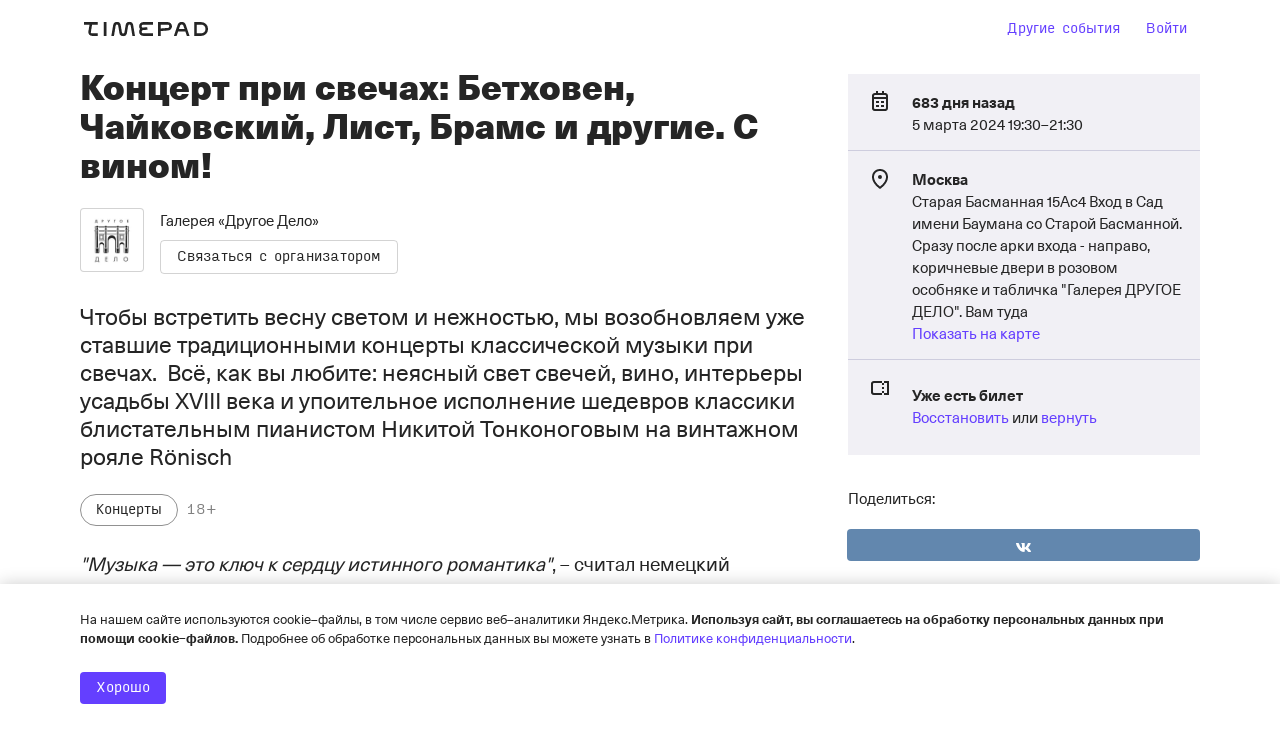

--- FILE ---
content_type: text/html; charset=utf-8
request_url: https://galereya-drugoe.timepad.ru/event/2769241/
body_size: 81704
content:
<!DOCTYPE html>
<html prefix="og: http://ogp.me/ns#" lang="ru">
<head>
    <meta charset="utf-8">
    <meta http-equiv="X-UA-Compatible" content="IE=edge">
    <meta name="viewport" content="width=device-width, initial-scale=1, viewport-fit=cover">

    <title>Концерт при свечах: Бетховен, Чайковский, Лист, Брамс и другие. С вином!</title>

    
            <meta property="og:url" content="https://galereya-drugoe.timepad.ru/event/2769241/" />
    <meta property="og:type" content="website" />
    <meta property="og:title" content="Концерт при свечах: Бетховен, Чайковский, Лист, Брамс и другие. С вином! / События на TimePad.ru" />
        <meta property="og:image" content="https://ucare.timepad.ru/b6b34f40-72da-47a0-a23d-308a685d20fd/-/preview/308x600/-/format/jpeg/-/format/jpeg/poster_org_293256.jpg" />
    <meta property="og:image:secure_url" content="https://ucare.timepad.ru/b6b34f40-72da-47a0-a23d-308a685d20fd/-/preview/308x600/-/format/jpeg/-/format/jpeg/poster_org_293256.jpg" />
    <link rel="image_src" href="https://ucare.timepad.ru/b6b34f40-72da-47a0-a23d-308a685d20fd/-/preview/308x600/-/format/jpeg/-/format/jpeg/poster_org_293256.jpg" />
    <meta property="og:description" content="​​​​​​​Чтобы встретить весну светом и нежностью, мы возобновляем уже ставшие традиционными концерты классической музыки при свечах. 
Всё, как вы любите: неясный свет свечей, вино, интерьеры усадьбы XVIII века и упоительное исполнение шедевров классики блистательным пианистом Никитой Тонконоговым на винтажном рояле Rönisch" />
    

    <title>События / TimePad.ru</title>




<script type="8ec6ce8c16993a7a59ed4372-text/javascript">
    window.timePadVars = {"jsLog":false,"domain":"timepad.ru","subdomain":"galereya-drugoe","mailStatusUpdate":"300s","mailStatusUpdateCurr":"30s","status":null,"contract_status":null,"org_name":"\u0413\u0430\u043b\u0435\u0440\u0435\u044f \u00ab\u0414\u0440\u0443\u0433\u043e\u0435 \u0414\u0435\u043b\u043e\u00bb","org_id":null,"menu":null,"logo_exists":null,"logo":null,"uses_basic_comission_plan":null,"contract_id":null,"is_test_organization":false,"orgId":293256,"orgName":"\u0413\u0430\u043b\u0435\u0440\u0435\u044f \u00ab\u0414\u0440\u0443\u0433\u043e\u0435 \u0414\u0435\u043b\u043e\u00bb","orgUseSubscription":false,"tariffName":"\u041f\u0430\u0440\u0442\u043d\u0435\u0440\u0441\u043a\u0438\u0439 (c\u0435\u0440\u0432\u0438\u0441\u043d\u044b\u0439 \u0441\u0431\u043e\u0440)","tariffTag":"partner_2017_service_fee","orgUseFreeSubscription":false,"orgHasPaidEvents":true,"orgContractConfirmTypeIsPaper":false,"showYandexPartnersBanner":false,"showYandexSplitBanner":false,"isYandexSplitPaymentEnabled":true,"showOrgInnModal":false,"orgContactInn":"774332045239","currentUserLoggedInSystem":"no","event_start_date_unknown":false,"user_mail":null,"user_phone":null,"user_display_name":null,"isTestOrganization":null,"event_zoom_panel_is_zoom_webinar":null,"event_zoom_panel_webinar_ready":null,"event_zoom_panel_webinar_started":null,"event_zoom_panel_webinar_past":null,"event_zoom_panel_webinar_is_paid_for":null,"event_zoom_panel_host_link":null,"event_zoom_panel_speakers":null,"event_zoom_panel_payment_link":null,"event_zoom_panel_payment_sum":null,"event_zoom_panel_licence_name":null,"event_zoom_panel_translation_begin":null,"event_zoom_panel_translation_end":null,"event_zoom_panel_show_pay_popup":null,"event_zoom_panel_bill_id":null,"event_zoom_panel_webinar_name":null,"event_zoom_licence":null,"event_zoom_panel_account_balance":null,"system_zoom_licences":null};
    window.timePadVars.serverTime = new Date('1768674185' * 1000);
</script>
<script type="8ec6ce8c16993a7a59ed4372-text/javascript">
    window.tplang = {
        en: {
            'Билет отправлен': 'Билет отправлен',
            'Билеты отправлены': 'Билеты отправлены',
            'Ваше сообщение успешно отправлено.': 'Ваше сообщение успешно отправлено.',
            'Заказ': 'Заказ',
            'на адрес': 'на адрес',
            'на сумму': 'на сумму',
            'Не удалось связаться с сервером': 'Не удалось связаться с сервером',
            'Оплатить': 'Оплатить',
            'от': 'от',
            'Произошла неизвестная ошибка при отправке, попробуйте еще.': 'Произошла неизвестная ошибка при отправке, попробуйте еще.',
            'руб': 'руб',
            'Секунду...': 'Секунду...',
            'Ссылка отправлена': 'Ссылка отправлена',
            'Ссылки отправлены': 'Ссылки отправлены',
            '№': '№',
            'Ожидает подтверждения организатором': 'Ожидает подтверждения организатором'
        }
    };

    window.tplocale = 'ru';
    
    window.tpgettext = function (s) {
        if (window.tplang[window.tplocale] && window.tplang[window.tplocale][s])
            return window.tplang[window.tplocale][s];
        else return s;
    };
    
</script>
<link rel="icon" href="https://timepad.ru/img/favicon/blue/favicon_blue_16.png" sizes="16x16" type="image/png">
<link rel="icon" href="https://timepad.ru/img/favicon/blue/favicon_blue_32.png" sizes="32x32" type="image/png">
<link rel="icon" href="https://timepad.ru/img/favicon/blue/favicon_blue_48.png" sizes="48x48" type="image/png">
<link rel="icon" href="https://timepad.ru/img/favicon/blue/favicon_blue_75.png" sizes="75x75" type="image/png">
<link rel="icon" href="https://timepad.ru/img/favicon/blue/favicon_blue_150.png" sizes="150x150" type="image/png">
<link rel="icon" href="https://timepad.ru/img/favicon/blue/favicon_blue_180.png" sizes="180x180" type="image/png">

<link rel="apple-touch-icon" sizes="180x180" href="https://timepad.ru/img/favicon/blue/favicon_blue_180.png">
<link rel="apple-touch-icon-precomposed" href="https://timepad.ru/img/favicon/blue/favicon_blue_180.png">



    <!-- GA disabled in config -->
    <script type="8ec6ce8c16993a7a59ed4372-text/javascript">
        window.ga=function(){ return false; };
        window.tp_ga_disabled = true;
    </script>
    <!-- GTM disabled in config -->


    
    
    <link rel='stylesheet' type='text/css' href='https://timepad.ru/css/ui/styles-ep4.8f4d6daa.css' />

    <link rel='stylesheet' type='text/css' href='https://timepad.ru/css/ui/styles-login.8f4d6daa.css' />

    <link rel='stylesheet' type='text/css' href='https://timepad.ru/css/ui/styles.8f4d6daa.css' />

    <link rel='stylesheet' type='text/css' href='https://timepad.ru/css/ui/styles-front-components.8f4d6daa.css' />



    
    
                    
        

            <script type="8ec6ce8c16993a7a59ed4372-text/javascript" src='https://timepad.ru/js/ui/packages/front/eventpage.8f4d6daa.js'></script>

    
    <script type="8ec6ce8c16993a7a59ed4372-text/javascript">
    window.UPLOADCARE_LIVE = true;
    window.UPLOADCARE_AUTOSTORE = true;
    window.UPLOADCARE_CDN_BASE = 'https://ucare.timepad.ru';
    window.UPLOADCARE_PUBLIC_KEY = '71b0ef2a7cc1bf5546c7';
    window.UPLOADCARE_LOCALE = 'ru';
</script>

<script src="https://ucare.timepad.ru/libs/widget/3.x/uploadcare.full.min.js" charset="utf-8" type="8ec6ce8c16993a7a59ed4372-text/javascript"></script>

        <!-- Pagefair disabled in config -->

    
    <script type="8ec6ce8c16993a7a59ed4372-text/javascript" async="async" defer="defer" charset="UTF-8" src="https://timepad.ru/js/tpwf/loader/min/loader.js?v=355"></script> 
            <script type="8ec6ce8c16993a7a59ed4372-text/javascript" src='https://timepad.ru/js/ui/packages/front/authorization.8f4d6daa.js'></script>

    

    
    <script type="8ec6ce8c16993a7a59ed4372-text/javascript" src='https://timepad.ru/js/ui/packages/front/app-loader.8f4d6daa.js'></script>


</head>


<body class="typo">
    <!-- GTM disabled in config #2 -->
<div class="mfullscreen" style="display: none;" id="mobile-menu">
    <div class="mfullscreen__top">
        <div class="mfullscreen__logo-container">
            <a href="https://timepad.ru/business/" class="alogo hidden-mobile">
                <svg width='0' height='0' class='svg-icon logo-desktop'><use xlink:href='#logo-desktop'/></svg>
            </a>
            <a href="https://timepad.ru/business/" class="alogo alogo--mobile hidden-desktop">
                <svg width='0' height='0' class='svg-icon logo-mobile'><use xlink:href='#logo-mobile'/></svg>
            </a>
        </div>
        <div class="mfullscreen__close">
            <a href="#" data-toggle="mobile-menu">
                <svg width='0' height='0' class='aicon aicon--24 icon-close-24'><use xlink:href='#icon-close-24'/></svg>
            </a>
        </div>
    </div>
    <ul class="mfullscreen__menu">
                    <li class="mfullscreen__menu-item">
                <a href="https://my.timepad.ru/?utm_medium=link&utm_source=navbar&utm_campaign=internalMTPPromo">
                    Другие события
                </a>
            </li>
            <li class="mfullscreen__menu-item">
                                    <a id="sign-in-id-mobile" style="cursor: pointer;">Войти</a>
                            </li>
            </ul>
</div>


<div class="mmodal-wrapper">


    
    

    

        <div>
            
                    <div class="lpage">
                        <div class="mmenu-header-block">
                            <div class="mmenu-header">
                                
                                <div>
                                    <a href="https://timepad.ru/" class="mtheme__alogo alogo alogo--hoverable alogo--big hidden-mobile">
                                        <svg width='0' height='0' class='svg-icon logo-desktop'><use xlink:href='#logo-desktop'/></svg>
                                    </a>
                                    <a href="https://timepad.ru/" class="mtheme__alogo alogo alogo--hoverable alogo--mobile">
                                        <svg width='0' height='0' class='svg-icon logo-mobile-new'><use xlink:href='#logo-mobile-new'/></svg>
                                    </a>
                                </div>

                                                                    
                                    <div style="display: flex;">
                                    <div class="mmenu__element hidden-mobile">
                                        <a href="https://my.timepad.ru/?utm_medium=link&utm_source=navbar&utm_campaign=internalMTPPromo" class="mtheme__abtn abtn abtn--naked">Другие события</a>
                                    </div>
                                    
                                    <div class="mmenu__element hidden-mobile">
                                                                                    <a id="sign-in-id" style="cursor: pointer;" class="mtheme__abtn abtn abtn--naked js-tpui-login">Войти</a>
                                        
                                        <script type="8ec6ce8c16993a7a59ed4372-application/javascript">
                                            function replaceHistory() {
                                                const state = {
                                                    backurl: window.location.pathname,
                                                };
                                                window.history.replaceState(state, '', '/auth/');
                                                window.dispatchEvent(new Event('locationchange'));
                                            }

                                            const signInButton = document.getElementById("sign-in-id");
                                            const signInMobileButton = document.getElementById("sign-in-id-mobile");
                                            signInButton.addEventListener('click', replaceHistory);
                                            signInMobileButton.addEventListener('click', replaceHistory);
                                        </script>
                                    </div>
                                    </div>
                                
                                
                                <a href="#" class="mmenu--mobile" data-toggle="mobile-menu">
                                    <svg width='0' height='0' class='aicon aicon--24 icon-menu-24'><use xlink:href='#icon-menu-24'/></svg>
                                </a>
                            </div>
                        </div>
                    </div>
            

            <div class="lpage mcover__poster">
                <div class="mcontent-poster">
                    <div class="mcontent-poster__container">
                        <div  class="mcontent-poster__image" style="background-image: url('https://ucare.timepad.ru/b6b34f40-72da-47a0-a23d-308a685d20fd/-/preview/308x600/-/format/jpeg/-/preview/1248x1248/-/format/jpeg/poster_org_293256.jpg');"></div>
                    </div>
                </div>
            </div>
        </div>

        
    <div class="lpage">
        <div class="lmodules-wrapper">
            <div class="lmodules">
                <div class="lmodules__8--desktop lmodules__12--mobile js-content-box">
                    <div class="hidden-mobile">
                        
    <div class="mtheme__typo" style="margin: 8px 0 17px 0;">
        <div id="event-title" class="break-word" data-qa="title-event-name">
            <div class="t-subheader t-subheader--no-padding">
                Концерт при свечах: Бетховен, Чайковский, Лист, Брамс и другие. С вином!
            </div>
        </div>
    </div>

                        
    <div style="display: flex;">
        <div class="mtheme__morg  morg js-cover-menu" style="padding: 8px 0 16px 0;">
            <div class="morg__userpic">
                <a class="auserpic" href="https://galereya-drugoe.timepad.ru/org/index/" style="background-image: url(https://ucare.timepad.ru/fb4b1e84-7151-446b-9060-45d17ad8cde5/-/preview/308x600/-/format/jpeg/-/scale_crop/300x300/center/-/format/jpeg/logo_org_293256.jpg);"></a>
            </div>
            <div class="morg__controls">
                <div class="morg__name">
                    <a href="https://galereya-drugoe.timepad.ru/org/index/" style="color: #252525;">
                        Галерея «Другое Дело»
                    </a>
                </div>
                <div class="morg__contact">
                    <a href="#" class="mtheme__abtn  abtn abtn--link  js-contact-org" style="color: #252525 !important; border: 1px solid #80808059; background-color: unset;">
                        Связаться с организатором
                    </a>
                </div>
            </div>
        </div>
    </div>

                    </div>
                    <div class="mdesc break-word">
                        <h3 class="t-lead t-lead--no-padding" data-qa="block-event-short-description">
                            ​​​​​​​Чтобы встретить весну светом и нежностью, мы возобновляем уже ставшие традиционными концерты классической музыки при свечах. 
Всё, как вы любите: неясный свет свечей, вино, интерьеры усадьбы XVIII века и упоительное исполнение шедевров классики блистательным пианистом Никитой Тонконоговым на винтажном рояле Rönisch
                        </h3>
                                                    <div class="mdesc__tags" style="margin-top: 24px">
                                <div class="mlabels">
                                                                            <span class="alabel alabel--tag" data-qa="title-event-category">Концерты</span>
                                                                        <span class="alabel alabel--text" data-qa="title-age-limit">18+</span>
                                </div>
                            </div>
                                            </div>

                    <div class="mevntcontent break-word" style="margin-top: 0">
                        <div class="toverride" data-qa="block-event-full-description">
                            <p><em>"Музыка &#151; это ключ к сердцу истинного романтика"</em>, – считал немецкий композитор, дирижёр, пианист, основоположник немецкой романтической оперы Карл Мария фон Вебер.<br />
<br />
Мы приглашаем истинных романтиков провести весенний вечер 5 марта под фортепианную музыки и в окружении подлинных произведений изобразительного и декоративно-прикладного искусства в усадьбе князя Голицына. <br />
Героем вечера станет пианист <strong>Никита Тонконогов</strong>, известный точным и страстным исполнением и так полюбившийся нашей публике, а аккомпаниментом к действу станет красное вино. <br />
<img alt="" src="https://ucare.timepad.ru/061a7285-7bf0-4891-82f5-076b05b17c41/-/crop/721x461/47,0/-/preview/" /><br />
<strong>О программе  </strong><br />
В программу вечера войдут произведения Бетховена, Чайковского, Листа, Брамса и других гениев.<br />
<br />
<strong>Программа</strong></p>

<p>Бетховен. Соната no. 12<br />
Брамс 4 пьесы ор. 119<br />
Бах- Бузони «Токката и фуга ре минор»<br />
Чайковский &#151; Лист Полонез из оперы Евгений Онегин<br />
Шуберт-Лист «Лесной царь», «Баркарола»<br />
Лист «Сонет Петрарки 104»<br />
Вагнер-Лист «Смерть Изольды»</p>

<p><br />
<strong>Об исполнителе</strong><br />
<br />
Никита Тонконогов – русский пианист, обладающий «замечательной индивидуальностью и превосходной техникой» (Вэн Клайберн). Начал играть на рояле в возрасте четырёх лет, в девять — дебютировал с оркестром на сцене Большого зала Московской консерватории, в одиннадцать дал свой первый сольный концерт.<br />
<br />
<img alt="" src="https://ucare.timepad.ru/8c0800f7-a34c-4786-9921-71b93bacd4cf/-/preview/" /></p>

<p>Выпускник Московской консерватории (класс проф. Воскресенского М. С., доц. Кудрякова С. Н.) и Бернского университета искусств (проф. Томаш Хербут). С 2014 по        2021 годы проживал преимущественно в Швейцарии, где активно концертировал. Участвовал в фестивалях в Байройте, Зальцбурге, Нью-Йорке и Давосе. Выступал с  сольными концертами в залах Московской консерватории и ММДМ.</p>

<p>Российская Газета отмечала: «В полных тонких нюансов интерпретациях Тонконогова чувствуется неумолимая пульсация жизни». Немецкая Schwäbische Zeitung назвала его «пианистом экстракласса». Выдающийся финский пианист Матти Раекаллио назвал его «ярким талантом с превосходными музыкальными и интеллектуальными способностями».</p>

<p>Пианист совершенствовал своё мастерство под руководством многих прославленных музыкантов: К. Хельвиг (Берлинский университет искусств), Дж. Ловенталь и М.  Раекаллио (Джульярдская школа), Л. Дорфман (Академия музыки Тель-Авива). Сотрудничал с Хельмутом Лахенманом. В 2018 стал победителем международного конкурса пианистов имени Зигфрида Вайсхаупта.</p>

<p><strong>В стоимость билета входит бокал вина перед концертом.</strong></p>

<p> </p>
                        </div>
                                            </div>

                    <a name="register"></a>

                    <div class="event-registration">
                        <div class="mheader mheader--top mheader--border-top-big">
                            <div class="t-subheader t-subheader--no-padding">
                                Регистрация
                            </div>
                        </div>

                        <div>
                            
                            <script type="application/twfdata" id="evModel">
                            (function(){ return {"has_promocode":false,"promocode_ok":null,"locale":"ru","id":2769241,"name":"\u041a\u043e\u043d\u0446\u0435\u0440\u0442 \u043f\u0440\u0438 \u0441\u0432\u0435\u0447\u0430\u0445: \u0411\u0435\u0442\u0445\u043e\u0432\u0435\u043d, \u0427\u0430\u0439\u043a\u043e\u0432\u0441\u043a\u0438\u0439, \u041b\u0438\u0441\u0442, \u0411\u0440\u0430\u043c\u0441 \u0438 \u0434\u0440\u0443\u0433\u0438\u0435. \u0421 \u0432\u0438\u043d\u043e\u043c!","place":"\u0421\u0442\u0430\u0440\u0430\u044f \u0411\u0430\u0441\u043c\u0430\u043d\u043d\u0430\u044f 15\u0410\u04414\r\n\u0412\u0445\u043e\u0434 \u0432 \u0421\u0430\u0434 \u0438\u043c\u0435\u043d\u0438 \u0411\u0430\u0443\u043c\u0430\u043d\u0430 \u0441\u043e \u0421\u0442\u0430\u0440\u043e\u0439 \u0411\u0430\u0441\u043c\u0430\u043d\u043d\u043e\u0439. \u0421\u0440\u0430\u0437\u0443 \u043f\u043e\u0441\u043b\u0435 \u0430\u0440\u043a\u0438 \u0432\u0445\u043e\u0434\u0430 - \u043d\u0430\u043f\u0440\u0430\u0432\u043e, \u043a\u043e\u0440\u0438\u0447\u043d\u0435\u0432\u044b\u0435 \u0434\u0432\u0435\u0440\u0438 \u0432 \u0440\u043e\u0437\u043e\u0432\u043e\u043c \u043e\u0441\u043e\u0431\u043d\u044f\u043a\u0435 \u0438 \u0442\u0430\u0431\u043b\u0438\u0447\u043a\u0430 &quot;\u0413\u0430\u043b\u0435\u0440\u0435\u044f \u0414\u0420\u0423\u0413\u041e\u0415 \u0414\u0415\u041b\u041e&quot;. \u0412\u0430\u043c \u0442\u0443\u0434\u0430","city":"\u041c\u043e\u0441\u043a\u0432\u0430","image":"https:\/\/ucare.timepad.ru\/b6b34f40-72da-47a0-a23d-308a685d20fd\/-\/preview\/308x600\/-\/format\/jpeg\/-\/preview\/308x600\/-\/format\/png\/poster_org_293256.jpg","domain":"\/\/galereya-drugoe.timepad.ru\/","subdomain":"galereya-drugoe","reg_open":false,"org":293256,"organization_name":"\u0413\u0430\u043b\u0435\u0440\u0435\u044f \u00ab\u0414\u0440\u0443\u0433\u043e\u0435 \u0414\u0435\u043b\u043e\u00bb","datetime":"05 \u043c\u0430\u0440\u0442\u0430 19:30","day":"05","month":"\u043c\u0430\u0440\u0442\u0430","time":"19:30","day_of_week":"2","categories":[460],"uses_phone":true,"uses_places":false,"has_active_places":null,"uses_preloader":null,"active_sectors":null,"uses_requests":false,"uses_multireg":true,"uses_tickets":true,"uses_subscribe":false,"uses_digest":true,"uses_multiank":false,"uses_order_email":false,"uses_policies":true,"uses_ads":true,"uses_reg_ok_redirect":false,"uses_payment_success_redirect":false,"start_date_unknown":false,"uses_vk_pay":true,"uses_phone_verify":false,"useragreement_link":"https:\/\/timepad.ru\/upload\/docs\/TimePad_useragreement.pdf","uses_charity":false,"charity_amount":{"default":220,"min":1},"reg_ok_redirect":null,"payment_success_redirect":null,"policy_features":[],"uc_publickey":"71b0ef2a7cc1bf5546c7","tickets_left":null,"hallScheme":null,"tickets":[],"questions":[],"questions_count":0,"uses_file_upload":false,"texts":{"reg_closed":"<p>\u0418\u0437\u0432\u0438\u043d\u0438\u0442\u0435, \u0440\u0435\u0433\u0438\u0441\u0442\u0440\u0430\u0446\u0438\u044f \u0437\u0430\u043a\u0440\u044b\u0442\u0430. \u0412\u043e\u0437\u043c\u043e\u0436\u043d\u043e, \u043d\u0430 \u0441\u043e\u0431\u044b\u0442\u0438\u0435 \u0443\u0436\u0435 \u0437\u0430\u0440\u0435\u0433\u0438\u0441\u0442\u0440\u0438\u0440\u043e\u0432\u0430\u043b\u043e\u0441\u044c \u0441\u043b\u0438\u0448\u043a\u043e\u043c \u043c\u043d\u043e\u0433\u043e \u0447\u0435\u043b\u043e\u0432\u0435\u043a, \u043b\u0438\u0431\u043e \u0438\u0441\u0442\u0435\u043a \u0441\u0440\u043e\u043a \u0440\u0435\u0433\u0438\u0441\u0442\u0440\u0430\u0446\u0438\u0438. \u041f\u043e\u0434\u0440\u043e\u0431\u043d\u043e\u0441\u0442\u0438 \u0432\u044b \u043c\u043e\u0436\u0435\u0442\u0435 \u0443\u0437\u043d\u0430\u0442\u044c \u0443 \u043e\u0440\u0433\u0430\u043d\u0438\u0437\u0430\u0442\u043e\u0440\u043e\u0432 \u0441\u043e\u0431\u044b\u0442\u0438\u044f.<\/p>","reg_desc":"","reg_success":"<p>\u0412\u044b \u0442\u043e\u043b\u044c\u043a\u043e \u0447\u0442\u043e \u0437\u0430\u0440\u0435\u0433\u0438\u0441\u0442\u0440\u0438\u0440\u043e\u0432\u0430\u043b\u0438\u0441\u044c \u043d\u0430 \u0441\u043e\u0431\u044b\u0442\u0438\u0435 <a href=\"https:\/\/galereya-drugoe.timepad.ru\/event\/2769241\/\" target=\"_blank\">\u041a\u043e\u043d\u0446\u0435\u0440\u0442 \u043f\u0440\u0438 \u0441\u0432\u0435\u0447\u0430\u0445: \u0411\u0435\u0442\u0445\u043e\u0432\u0435\u043d, \u0427\u0430\u0439\u043a\u043e\u0432\u0441\u043a\u0438\u0439, \u041b\u0438\u0441\u0442, \u0411\u0440\u0430\u043c\u0441 \u0438 \u0434\u0440\u0443\u0433\u0438\u0435. \u0421 \u0432\u0438\u043d\u043e\u043c!<\/a> \u043e\u0440\u0433\u0430\u043d\u0438\u0437\u0430\u0446\u0438\u0438 <a href=\"https:\/\/galereya-drugoe.timepad.ru\/\" target=\"_blank\">\u0413\u0430\u043b\u0435\u0440\u0435\u044f \u00ab\u0414\u0440\u0443\u0433\u043e\u0435 \u0414\u0435\u043b\u043e\u00bb<\/a>. \u041f\u043e\u0434\u0442\u0432\u0435\u0440\u0436\u0434\u0430\u0435\u043c, \u0447\u0442\u043e \u0412\u0430\u0448\u0430 \u0440\u0435\u0433\u0438\u0441\u0442\u0440\u0430\u0446\u0438\u044f \u043f\u0440\u043e\u0448\u043b\u0430 \u0443\u0441\u043f\u0435\u0448\u043d\u043e.<\/p>","reg_pending":"<p>\u0411\u043b\u0430\u0433\u043e\u0434\u0430\u0440\u0438\u043c \u0432\u0430\u0441 \u0437\u0430 \u0438\u043d\u0442\u0435\u0440\u0435\u0441 \u043a \u0441\u043e\u0431\u044b\u0442\u0438\u044e!<\/p>\n<p>\u041e\u0440\u0433\u0430\u043d\u0438\u0437\u0430\u0442\u043e\u0440 \u043f\u043e\u043b\u0443\u0447\u0438\u043b \u0432\u0430\u0448\u0443 \u0437\u0430\u044f\u0432\u043a\u0443 \u043d\u0430 \u0440\u0430\u0441\u0441\u043c\u043e\u0442\u0440\u0435\u043d\u0438\u0435. \u041c\u044b \u0441\u043e\u043e\u0431\u0449\u0438\u043c \u0432\u0430\u043c, \u043a\u0430\u043a \u0442\u043e\u043b\u044c\u043a\u043e \u043e\u043d \u043f\u0440\u0438\u043c\u0435\u0442 \u0440\u0435\u0448\u0435\u043d\u0438\u0435 \u043e \u0432\u0430\u0448\u0435\u043c \u0443\u0447\u0430\u0441\u0442\u0438\u0438.<\/p><p>\u041d\u0430\u043f\u043e\u043c\u0438\u043d\u0430\u0435\u043c, \u0447\u0442\u043e \u0431\u0435\u0437 \u043f\u043e\u0434\u0442\u0432\u0435\u0440\u0436\u0434\u0435\u043d\u0438\u044f \u043e\u0440\u0433\u0430\u043d\u0438\u0437\u0430\u0442\u043e\u0440\u0430 \u0440\u0435\u0433\u0438\u0441\u0442\u0440\u0430\u0446\u0438\u044f \u0441\u0447\u0438\u0442\u0430\u0435\u0442\u0441\u044f \u043d\u0435\u0434\u0435\u0439\u0441\u0442\u0432\u0438\u0442\u0435\u043b\u044c\u043d\u043e\u0439.<\/p>\n"},"selective_color":"#000000","show_text_tickets_remain":false,"date_human":"5\u00a0\u043c\u0430\u0440\u0442\u0430 2024 c\u00a019:30 \u0434\u043e\u00a021:30","date_before_human":"683","org_trackers":{"ga":false,"metrika":"96993715","roistat":null,"facebook":"nerpochka_loves_you","vkontakte":"nerpochka_loves_you"},"custom_vars":[],"currency":"RUR","currency_formatter":"%s \u0440\u0443\u0431.","phone_moscow":"+7 (495) 212\u201316\u201398 (\u041c\u043e\u0441\u043a\u0432\u0430)","phone_russia":"8 (800) 300\u201369\u201384 (\u043f\u043e \u0420\u043e\u0441\u0441\u0438\u0438)","business_hours_weekday":"\u0441 9:00 \u0434\u043e 20:00 \u043f\u043e \u0431\u0443\u0434\u043d\u044f\u043c","business_hours_weekend":"\u0441 10:00 \u0434\u043e 18:00 \u043f\u043e \u0432\u044b\u0445\u043e\u0434\u043d\u044b\u043c","yandex_pay_merchant_id":"62224669-582a-4bb4-99f4-2cd0ae1f681b","yandex_pay_sandbox_mode":false,"additional_comission":0.05,"org_ur_info":{"ur_orgname":"\u0418\u043d\u0434\u0438\u0432\u0438\u0434\u0443\u0430\u043b\u044c\u043d\u044b\u0439 \u043f\u0440\u0435\u0434\u043f\u0440\u0438\u043d\u0438\u043c\u0430\u0442\u0435\u043b\u044c \u041c\u0430\u0440\u043a\u043e\u0432\u0430 \u041f\u043e\u043b\u0438\u043d\u0430 \u0410\u043d\u0434\u0440\u0435\u0435\u0432\u043d\u0430","ur_ogrn":"323774600317643","ur_inn":"774332045239"},"couponators":[],"uses_acquirings":true,"acquirings":["card","yandex"],"is_recurring":false,"recurring_events":[],"has_checkout_promotions":false,"checkout_promotions":null,"uses_processing_personal_data":false,"uses_processing_personal_data_with_passport":false,"show_start_date":true,"payment_methods":[{"button":"yookassa_sbp_v2","label":"\u0421\u0438\u0441\u0442\u0435\u043c\u0430 \u0411\u044b\u0441\u0442\u0440\u044b\u0445 \u041f\u043b\u0430\u0442\u0435\u0436\u0435\u0439","methodKey":"yookassa_sbp_v2"},{"button":"cloudpayments_card_v2","label":"\u0411\u0430\u043d\u043a\u043e\u0432\u0441\u043a\u0430\u044f \u043a\u0430\u0440\u0442\u0430","methodKey":"cloudpayments_card_v2"},{"button":"yandexmoney","label":"\u042eMoney","methodKey":"yandexmoney"}],"eventDcSpecialHallEnabled":false,"mosbiletDocumentTypes":[{"id":1,"idMosbilet":1,"name":"\u041f\u0430\u0441\u043f\u043e\u0440\u0442 \u0420\u0424","type":"pasport_RF","isRequiredSeria":true,"createdAt":{"date":"2025-12-01 16:32:44.000000","timezone_type":3,"timezone":"Europe\/Moscow"},"updatedAt":{"date":"2025-12-01 16:32:44.000000","timezone_type":3,"timezone":"Europe\/Moscow"},"isActive":true},{"id":2,"idMosbilet":2,"name":"\u0417\u0430\u0433\u0440\u0430\u043d\u0438\u0447\u043d\u044b\u0439 \u043f\u0430\u0441\u043f\u043e\u0440\u0442","type":"zagran_pasport","isRequiredSeria":true,"createdAt":{"date":"2025-12-01 16:32:44.000000","timezone_type":3,"timezone":"Europe\/Moscow"},"updatedAt":{"date":"2025-12-01 16:32:44.000000","timezone_type":3,"timezone":"Europe\/Moscow"},"isActive":true},{"id":3,"idMosbilet":3,"name":"\u0412\u0440\u0435\u043c\u0435\u043d\u043d\u043e\u0435 \u0443\u0434\u043e\u0441\u0442\u043e\u0432\u0435\u0440\u0435\u043d\u0438\u0435 \u043b\u0438\u0447\u043d\u043e\u0441\u0442\u0438","type":"vremennoe_udostoverenie_lichnosti","isRequiredSeria":false,"createdAt":{"date":"2025-12-01 16:32:44.000000","timezone_type":3,"timezone":"Europe\/Moscow"},"updatedAt":{"date":"2025-12-01 16:32:44.000000","timezone_type":3,"timezone":"Europe\/Moscow"},"isActive":true},{"id":4,"idMosbilet":4,"name":"\u0412\u043e\u0435\u043d\u043d\u044b\u0439 \u0431\u0438\u043b\u0435\u0442 \u0432\u043e\u0435\u043d\u043d\u043e\u0441\u043b\u0443\u0436\u0430\u0449\u0438\u0445 \u0438 \u043a\u0443\u0440\u0441\u0430\u043d\u0442\u043e\u0432 \u0432\u043e\u0435\u043d\u043d\u044b\u0445 \u043e\u0431\u0440\u0430\u0437\u043e\u0432\u0430\u0442\u0435\u043b\u044c\u043d\u044b\u0445 \u043e\u0440\u0433\u0430\u043d\u0438\u0437\u0430\u0446\u0438\u0439","type":"voennyu_bilet","isRequiredSeria":true,"createdAt":{"date":"2025-12-01 16:32:44.000000","timezone_type":3,"timezone":"Europe\/Moscow"},"updatedAt":{"date":"2025-12-01 16:32:44.000000","timezone_type":3,"timezone":"Europe\/Moscow"},"isActive":true},{"id":5,"idMosbilet":5,"name":"\u0423\u0434\u043e\u0441\u0442\u043e\u0432\u0435\u0440\u0435\u043d\u0438\u0435 \u043b\u0438\u0447\u043d\u043e\u0441\u0442\u0438 \u0432\u043e\u0435\u043d\u043d\u043e\u0441\u043b\u0443\u0436\u0430\u0449\u0435\u0433\u043e","type":"udostoverenie_lichosti_voennogo","isRequiredSeria":true,"createdAt":{"date":"2025-12-01 16:32:44.000000","timezone_type":3,"timezone":"Europe\/Moscow"},"updatedAt":{"date":"2025-12-01 16:32:44.000000","timezone_type":3,"timezone":"Europe\/Moscow"},"isActive":true},{"id":6,"idMosbilet":6,"name":"\u0418\u043d\u043e\u0441\u0442\u0440\u0430\u043d\u043d\u044b\u0439 \u0434\u043e\u043a\u0443\u043c\u0435\u043d\u0442","type":"inostrannyu_document","isRequiredSeria":false,"createdAt":{"date":"2025-12-01 16:34:40.000000","timezone_type":3,"timezone":"Europe\/Moscow"},"updatedAt":{"date":"2025-12-01 16:34:40.000000","timezone_type":3,"timezone":"Europe\/Moscow"},"isActive":true},{"id":7,"idMosbilet":7,"name":"\u0414\u0438\u043f\u043b\u043e\u043c\u0430\u0442\u0438\u0447\u0435\u0441\u043a\u0438\u0439 \u043f\u0430\u0441\u043f\u043e\u0440\u0442","type":"diplomaticheskiu_pasport","isRequiredSeria":true,"createdAt":{"date":"2025-12-01 16:34:40.000000","timezone_type":3,"timezone":"Europe\/Moscow"},"updatedAt":{"date":"2025-12-01 16:34:40.000000","timezone_type":3,"timezone":"Europe\/Moscow"},"isActive":true},{"id":8,"idMosbilet":8,"name":"\u0421\u043b\u0443\u0436\u0435\u0431\u043d\u044b\u0439 \u043f\u0430\u0441\u043f\u043e\u0440\u0442","type":"sluzhebnyu_pasport","isRequiredSeria":true,"createdAt":{"date":"2025-12-01 16:34:40.000000","timezone_type":3,"timezone":"Europe\/Moscow"},"updatedAt":{"date":"2025-12-01 16:34:40.000000","timezone_type":3,"timezone":"Europe\/Moscow"},"isActive":true},{"id":9,"idMosbilet":9,"name":"\u0421\u0432\u0438\u0434\u0435\u0442\u0435\u043b\u044c\u0441\u0442\u0432\u043e \u043e \u0432\u043e\u0437\u0432\u0440\u0430\u0449\u0435\u043d\u0438\u0438 \u0438\u0437 \u0441\u0442\u0440\u0430\u043d \u0421\u041d\u0413","type":"svid_o_vozvrachenii_iz_SNG","isRequiredSeria":true,"createdAt":{"date":"2025-12-01 16:34:40.000000","timezone_type":3,"timezone":"Europe\/Moscow"},"updatedAt":{"date":"2025-12-01 16:34:40.000000","timezone_type":3,"timezone":"Europe\/Moscow"},"isActive":true},{"id":10,"idMosbilet":10,"name":"\u0421\u043f\u0440\u0430\u0432\u043a\u0430 \u043e \u0441\u043b\u0435\u0434\u043e\u0432\u0430\u043d\u0438\u0438 \u0438\u043d\u043e\u0441\u0442\u0440\u0430\u043d\u043d\u043e\u0433\u043e \u0433\u0440\u0430\u0436\u0434\u0430\u043d\u0438\u043d\u0430 (\u043b\u0438\u0446\u0430 \u0431\u0435\u0437 \u0433\u0440\u0430\u0436\u0434\u0430\u043d\u0441\u0442\u0432\u0430) \u0432 \u0434\u0438\u043f\u043b\u043e\u043c\u0430\u0442\u0438\u0447\u0435\u0441\u043a\u043e\u0435 \u043f\u0440\u0435\u0434\u0441\u0442\u0430\u0432\u0438\u0442\u0435\u043b\u044c\u0441\u0442\u0432\u043e","type":"spravka_o_nasledovanii","isRequiredSeria":true,"createdAt":{"date":"2025-12-01 16:34:40.000000","timezone_type":3,"timezone":"Europe\/Moscow"},"updatedAt":{"date":"2025-12-01 16:34:40.000000","timezone_type":3,"timezone":"Europe\/Moscow"},"isActive":true},{"id":11,"idMosbilet":11,"name":"\u0412\u0438\u0434 \u043d\u0430 \u0436\u0438\u0442\u0435\u043b\u044c\u0441\u0442\u0432\u043e \u0420\u0424","type":"vid_na_zhitelstvo","isRequiredSeria":true,"createdAt":{"date":"2025-12-01 16:35:12.000000","timezone_type":3,"timezone":"Europe\/Moscow"},"updatedAt":{"date":"2025-12-01 16:35:12.000000","timezone_type":3,"timezone":"Europe\/Moscow"},"isActive":true},{"id":12,"idMosbilet":12,"name":"\u0423\u0434\u043e\u0441\u0442\u043e\u0432\u0435\u0440\u0435\u043d\u0438\u0435 \u0431\u0435\u0436\u0435\u043d\u0446\u0430","type":"udostoverenie_bezenca","isRequiredSeria":true,"createdAt":{"date":"2025-12-01 16:35:12.000000","timezone_type":3,"timezone":"Europe\/Moscow"},"updatedAt":{"date":"2025-12-01 16:35:12.000000","timezone_type":3,"timezone":"Europe\/Moscow"},"isActive":true},{"id":13,"idMosbilet":13,"name":"\u0421\u0432\u0438\u0434\u0435\u0442\u0435\u043b\u044c\u0441\u0442\u0432\u043e \u0431\u0435\u0436\u0435\u043d\u0446\u0430","type":"svidetelsvo_bezenca","isRequiredSeria":true,"createdAt":{"date":"2025-12-01 16:35:12.000000","timezone_type":3,"timezone":"Europe\/Moscow"},"updatedAt":{"date":"2025-12-01 16:35:12.000000","timezone_type":3,"timezone":"Europe\/Moscow"},"isActive":true},{"id":14,"idMosbilet":14,"name":"\u0421\u0432\u0438\u0434\u0435\u0442\u0435\u043b\u044c\u0441\u0442\u0432\u043e \u043e \u0440\u043e\u0436\u0434\u0435\u043d\u0438\u0438","type":"svidetelstvo_o_rojdenii","isRequiredSeria":true,"createdAt":{"date":"2025-12-01 16:35:12.000000","timezone_type":3,"timezone":"Europe\/Moscow"},"updatedAt":{"date":"2025-12-01 16:35:12.000000","timezone_type":3,"timezone":"Europe\/Moscow"},"isActive":true},{"id":15,"idMosbilet":15,"name":"\u0420\u0430\u0437\u0440\u0435\u0448\u0435\u043d\u0438\u0435 \u043d\u0430 \u0432\u0440\u0435\u043c\u0435\u043d\u043d\u043e\u0435 \u043f\u0440\u043e\u0436\u0438\u0432\u0430\u043d\u0438\u0435","type":"razreshenie_na_vremennoe_projivanie","isRequiredSeria":true,"createdAt":{"date":"2025-12-01 16:35:12.000000","timezone_type":3,"timezone":"Europe\/Moscow"},"updatedAt":{"date":"2025-12-01 16:35:12.000000","timezone_type":3,"timezone":"Europe\/Moscow"},"isActive":true},{"id":16,"idMosbilet":16,"name":"\u0412\u043e\u0434\u0438\u0442\u0435\u043b\u044c\u0441\u043a\u043e\u0435 \u0443\u0434\u043e\u0441\u0442\u043e\u0432\u0435\u0440\u0435\u043d\u0438\u0435","type":"voditelskoe_udostoverenie","isRequiredSeria":true,"createdAt":{"date":"2025-12-01 16:35:36.000000","timezone_type":3,"timezone":"Europe\/Moscow"},"updatedAt":{"date":"2025-12-01 16:35:36.000000","timezone_type":3,"timezone":"Europe\/Moscow"},"isActive":true},{"id":17,"idMosbilet":17,"name":"\u041a\u0430\u0440\u0442\u0430 \u043c\u043e\u0441\u043a\u0432\u0438\u0447\u0430","type":"karta_moskvicha","isRequiredSeria":true,"createdAt":{"date":"2025-12-01 16:35:36.000000","timezone_type":3,"timezone":"Europe\/Moscow"},"updatedAt":{"date":"2025-12-01 16:35:36.000000","timezone_type":3,"timezone":"Europe\/Moscow"},"isActive":true},{"id":18,"idMosbilet":18,"name":"\u0421\u0432\u0438\u0434\u0435\u0442\u0435\u043b\u044c\u0441\u0442\u0432\u043e \u043f\u0435\u043d\u0441\u0438\u043e\u043d\u0435\u0440\u0430","type":"svidetelstvo_pensionera","isRequiredSeria":true,"createdAt":{"date":"2025-12-01 16:35:36.000000","timezone_type":3,"timezone":"Europe\/Moscow"},"updatedAt":{"date":"2025-12-01 16:35:36.000000","timezone_type":3,"timezone":"Europe\/Moscow"},"isActive":true},{"id":20,"idMosbilet":20,"name":"\u0421\u0442\u0443\u0434\u0435\u043d\u0447\u0435\u0441\u043a\u0438\u0439 \u0431\u0438\u043b\u0435\u0442","type":"studencheskiu_bilet","isRequiredSeria":false,"createdAt":{"date":"2025-12-01 16:35:36.000000","timezone_type":3,"timezone":"Europe\/Moscow"},"updatedAt":{"date":"2025-12-01 16:35:36.000000","timezone_type":3,"timezone":"Europe\/Moscow"},"isActive":true},{"id":21,"idMosbilet":22,"name":"\u0414\u0435\u0442\u0441\u043a\u0438\u0439 \u0431\u0438\u043b\u0435\u0442 \u0434\u043e 14 \u043b\u0435\u0442","type":"detskiu_bilet_do_14","isRequiredSeria":false,"createdAt":{"date":"2025-12-01 16:35:59.000000","timezone_type":3,"timezone":"Europe\/Moscow"},"updatedAt":{"date":"2025-12-01 16:35:59.000000","timezone_type":3,"timezone":"Europe\/Moscow"},"isActive":true}],"promocode_locked":null,"uses_ticket_choice":true,"uses_simple_reg":false}; })();
                        </script>

                            <script type="8ec6ce8c16993a7a59ed4372-text/javascript">
                                window.TWFpreRouteHandler = function() {
                                    window.TWF_eventreg_widget = this;
                                };

                                window.TWFonPreResize = function () {
                                    window.TpuiSticky && window.TpuiSticky.startWatch();
                                };

                                window.TWFonPostResize = function () {
                                    window.TpuiSticky && window.TpuiSticky.stopWatch();
                                };
                            </script>

                            <script type="8ec6ce8c16993a7a59ed4372-text/javascript" async="async" defer="defer" charset="UTF-8" src="https://timepad.ru/js/tpwf/loader/min/loader.js?v=355" data-timepad-widget-v2="event_register">
	(function(){return {"event":{"id":2769241},"bindEvents":{"preRoute":"TWFpreRouteHandler"},"addModelCache":{"event_2769241__response_type_jsonp_u":"evModel"},"isInEventPage":true,"iframe":{"onPreResize":"TWFonPreResize","onPostResize":"TWFonPostResize"},"revisionsMap":[]}; })();
</script>
                        </div>
                    </div>
                </div>

                <div class="lmodules__4--desktop lmodules__first-mobile ep4stickycontainer">
                    <div class="ep4stickycontainer__hidden-desktop">
                        
    <div class="mtheme__typo" style="margin: 8px 0 17px 0;">
        <div id="event-title" class="break-word" data-qa="title-event-name">
            <div class="t-subheader t-subheader--no-padding">
                Концерт при свечах: Бетховен, Чайковский, Лист, Брамс и другие. С вином!
            </div>
        </div>
    </div>

                        
    <div style="display: flex;">
        <div class="mtheme__morg  morg js-cover-menu" style="padding: 8px 0 16px 0;">
            <div class="morg__userpic">
                <a class="auserpic" href="https://galereya-drugoe.timepad.ru/org/index/" style="background-image: url(https://ucare.timepad.ru/fb4b1e84-7151-446b-9060-45d17ad8cde5/-/preview/308x600/-/format/jpeg/-/scale_crop/300x300/center/-/format/jpeg/logo_org_293256.jpg);"></a>
            </div>
            <div class="morg__controls">
                <div class="morg__name">
                    <a href="https://galereya-drugoe.timepad.ru/org/index/" style="color: #252525;">
                        Галерея «Другое Дело»
                    </a>
                </div>
                <div class="morg__contact">
                    <a href="#" class="mtheme__abtn  abtn abtn--link  js-contact-org" style="color: #252525 !important; border: 1px solid #80808059; background-color: unset;">
                        Связаться с организатором
                    </a>
                </div>
            </div>
        </div>
    </div>

                    </div>

                    <div class="lpage-restore-p-mobile ep4stickycontainer__wrapper" style="top: 16px;">
                                                    <div class="hidden-mobile" style="margin-bottom: 16px; height: 64px;"></div>
                                                    <div>
                                <div class="meventcontrols" data-test="ep4-floating-block">
                                    <div class="meventcontrols__container">
                                        <div class="mcards">
                                            <div class="acard">
                                                <div class="acard__block">
                                                    <div class="mfollowedbyicon">
                                                        <div class="mfollowedbyicon__icon">
                                                            <svg width='0' height='0' class='aicon icon-calendar-24'><use xlink:href='#icon-calendar-24'/></svg>
                                                        </div>
                                                        <div class="mfollowedbyicon__c">
                                                            <div class="t-caption t-caption--no-padding" data-test="ep4-dates">
                                                                                                                                                                                                            <b data-qa="title-event-occurrence">683 дня назад</b><br>
                                                                        <span data-qa="title-event-duration">
                                                                                                                                                            5 марта 2024 19:30–21:30
                                                                                                                                                    </span><br>
                                                                                                                                    
                                                                                                                            </div>
                                                        </div>
                                                    </div>

                                                </div>
                                            </div>
                                            <div class="acard">
                                                <div class="acard__block">
                                                    <div class="mfollowedbyicon">
                                                                                                                    <div class="mfollowedbyicon__icon">
                                                                <svg width='0' height='0' class='aicon icon-pin-24'><use xlink:href='#icon-pin-24'/></svg>
                                                            </div>
                                                            <div class="mfollowedbyicon__c">
                                                                <p class="t-caption t-caption--no-padding">
                                                                    <b data-qa="title-event-city">Москва</b><br/>
                                                                                                                                                                                                                        <span class="break-word" data-qa="title-event-address">Старая Басманная 15Ас4
Вход в Сад имени Баумана со Старой Басманной. Сразу после арки входа - направо, коричневые двери в розовом особняке и табличка &quot;Галерея ДРУГОЕ ДЕЛО&quot;. Вам туда</span><br/>
                                                                                                                                                <a class="js-show-minimap" href="#">Показать на карте</a>
                                                                                                                                    </p>
                                                            </div>
                                                                                                            </div>

                                                </div>
                                            </div>
                                            <div class="acard">
                                                <div class="acard__block">

                                                    <div class="mfollowedbyicon">
                                                        <div class="mfollowedbyicon__icon">
                                                            <svg width='0' height='0' class='aicon icon-ticket-24'><use xlink:href='#icon-ticket-24'/></svg>
                                                        </div>
                                                        <div class="mfollowedbyicon__c">
                                                            <p class="t-caption">
                                                                <b>Уже есть билет</b><br/>
                                                                                                                                    <a href="#" data-toggle="reticket">Восстановить</a> или <a href="#" data-toggle="return-ticket">вернуть</a>                                                                                                                            </p>
                                                        </div>
                                                    </div>

                                                </div>
                                            </div>
                                        </div>
                                    </div>

                                </div>

                                <div class="mevtshares">
                                    <p class="t-caption">
                                        Поделиться:
                                    </p>
                                    <div class="mbtns mbtns--block">
                                        <a href="https://vkontakte.ru/share.php?url=https%3A%2F%2Fgalereya-drugoe.timepad.ru%2Fevent%2Fpage%2F2769241%2F" class="abtn abtn--center abtn--vk" target="_blank">
                                            <svg width='0' height='0' class='aicon aicon--16 icon-vk-old-16'><use xlink:href='#icon-vk-old-16'/></svg>
                                        </a>
                                    </div>
                                </div>
                            </div>
                    </div>

                </div>
            </div>
        </div>
    </div>

            <div class="lpage">
            <div class="lunit-king">
                <div class="ep4-map-container">
                    
                    <div class="js-map-big ep4bigmap js-map-editable" style="height: 300px;"></div>
                    <input type="hidden" name="event_map_addr" id="mapAddrValue" class="text" value="" />
                </div>
            </div>
        </div>
    
    <div class="mmodal" id="link-request">
    <div class="mmodal__close">
        <a href="#">
            <svg width='0' height='0' class='aicon aicon--32 icon-close-old-32'><use xlink:href='#icon-close-old-32'/></svg>
        </a>
    </div>
    <div class="mmodal__close-mobile">
        <a href="#">
            <svg width='0' height='0' class='aicon aicon--24 icon-close-24'><use xlink:href='#icon-close-24'/></svg>
        </a>
    </div>
    <div class="mmodal__container">
        <div class="mmodal__window">
            <div class="mmodal__title">
                <div class="mmodal__unit">
                    <div class="mmodal__close-mobile">
                        <a href="#">
                            <svg width='0' height='0' class='aicon aicon--24 icon-close-24'><use xlink:href='#icon-close-24'/></svg>
                        </a>
                    </div>

                    <h3 class="t-lead">
                        Получить ссылку на трансляцию
                    </h3>
                    <p class="t-small">
                        Укажите ваш email, чтобы запросить ссылку у организатора.
                    </p>
                </div>
            </div>
            <div class="mmodal__content">
                <div class="mmodal__unit mmodal__unit--form">

                    <form action="/event/link_request/2769241" method="post" class="mform" id="link-request-form">
                        <div class="mform__fieldset">
                            <div class="mform__field " id="field_148_container"><div class="mform__input" ><input  name="email"id="field_148_email"placeholder="alisa@domain.com"type="text"value=""><label for="field_148_email">Ваш email</label></div></div>

                        </div>
                    </form>

                </div>
            </div>
            <div class="mmodal__actions">
                <a href="#" class="abtn abtn--purple abtn--center abtn--king abtn--changeling" id="link-request-form-submit">
                    <span>Отправить</span>
                    <span class="abtn__dynamic-caption">Отправляем запрос...</span>
                </a>
            </div>
        </div>
    </div>
</div>

        


    <script data-timepad-footer src="https://timepad.ru/js/packages/front/tpfooter_script.js?update=1/" type="8ec6ce8c16993a7a59ed4372-text/javascript">
    conf = {
        "id": "otp-footer",
        "currentUserData": {
            "role": "Организатор", 
            "name": " ",
            "email": "",
            "phone": ""
        },
        "useFrontComponentsStyles": "false"
    }
</script>
<div id="otp-footer"></div>



        
</div>



    <script src="https://api-maps.yandex.ru/2.1/?apikey=849f8178-1e35-4a05-afc8-824c826a89f3&lang=ru_RU" type="8ec6ce8c16993a7a59ed4372-text/javascript"></script>

    <script type="8ec6ce8c16993a7a59ed4372-application/javascript">
        var __event_coordinates = {"longitude":"37.661275","latitude":"55.765939"},
            __event_metro   = {"longitude":"37.649229","latitude":"55.768664"},
            __event_url_map_addr_save = "https:\/\/galereya-drugoe.timepad.ru\/event\/set_map_address\/2769241\/";
    </script>


                
    
    


<div style="display: none;" class="svoge-svg">
                    <svg xmlns="http://www.w3.org/2000/svg" xmlns:xlink="http://www.w3.org/1999/xlink"><defs><symbol viewBox="0 0 32 32" id="icon-add-calendar-24"><path fill-rule="evenodd" clip-rule="evenodd" d="M12 5h2v2h4V5h2v2h1a3 3 0 0 1 3 3v12a3 3 0 0 1-3 3h-5v-2h5a1 1 0 0 0 1-1v-9H10v4H8v-7a3 3 0 0 1 3-3h1V5Zm10 5v1H10v-1a1 1 0 0 1 1-1h10a1 1 0 0 1 1 1Z" /><path d="M12 15h3v2h-3v-2ZM17 19h3v2h-3v-2ZM20 15h-3v2h3v-2ZM10 21v-3h2v3h3v2h-3v3h-2v-3H7v-2h3Z" /></symbol><symbol viewBox="0 0 32 32" id="icon-admin-16"><path fill-rule="evenodd" clip-rule="evenodd" d="M22 12a2 2 0 0 0-2-2h-8a2 2 0 0 0-2 2v8a2 2 0 0 0 2 2h8a2 2 0 0 0 2-2v-8Zm-7.514 5.467a.4.4 0 0 1 .372-.253h2.009a.8.8 0 0 1 .746.51l.446 1.148a.2.2 0 0 0 .186.128h.458a.2.2 0 0 0 .185-.275l-2.177-5.351a.6.6 0 0 0-.556-.374h-.318a.6.6 0 0 0-.556.375l-2.17 5.35a.2.2 0 0 0 .186.275h.45a.2.2 0 0 0 .186-.127l.553-1.406Zm1.59-3.763c.238.648.53 1.427.86 2.28l.167.439a.08.08 0 0 1-.075.108h-2.064a.08.08 0 0 1-.074-.11l.173-.438c.33-.852.623-1.631.862-2.28a.08.08 0 0 1 .15 0Z" /></symbol><symbol viewBox="0 0 32 32" id="icon-alert-24"><path d="m15 18-.1-7h2.2l-.1 7h-2ZM17.1 20.093a1.1 1.1 0 0 0-2.2 0v-.006.013-.007a1.1 1.1 0 0 0 2.2 0ZM17.1 20.093v.007-.013.006Z" /><path fill-rule="evenodd" clip-rule="evenodd" d="M16 26c5.523 0 10-4.477 10-10S21.523 6 16 6 6 10.477 6 16s4.477 10 10 10Zm0-2a8 8 0 1 0 0-16 8 8 0 0 0 0 16Z" /></symbol><symbol viewBox="0 0 32 32" id="icon-apple-pay"><path d="M23.03 19.779v.82c.134.02.27.033.404.035 1.017 0 1.493-.389 1.911-1.579l1.829-5.2h-1.06l-1.227 4.004h-.023l-1.23-4.005h-1.087l1.762 4.937-.093.302c-.162.507-.418.704-.878.704-.084 0-.242-.01-.308-.018Z" /><path fill-rule="evenodd" clip-rule="evenodd" d="M17.983 17.377c0-.87.656-1.368 1.866-1.447l1.297-.08v-.376c0-.543-.358-.85-.995-.85-.526 0-.907.271-.985.69h-.942c.029-.879.848-1.519 1.954-1.519 1.192 0 1.968.63 1.968 1.608v3.376h-.962v-.809h-.024c-.155.27-.38.493-.65.646-.27.152-.576.227-.885.219-.968 0-1.642-.583-1.642-1.458Zm3.163-.438v-.38l-1.158.074c-.65.044-.99.288-.99.724s.357.682.906.682c.707-.007 1.242-.465 1.242-1.1ZM17.725 14.229c0-1.324-.907-2.229-2.21-2.229H13v6.784h1.041v-2.318h1.442c1.317 0 2.242-.913 2.242-2.237Zm-2.489 1.353h-1.195l.008-2.694h1.2c.902 0 1.419.489 1.419 1.344 0 .856-.524 1.35-1.431 1.35Z" /><path d="M9.98 12.92c-.364-.022-.695.11-.963.216-.173.069-.32.127-.432.127-.123 0-.275-.06-.446-.129-.225-.09-.483-.193-.752-.187a1.753 1.753 0 0 0-.872.26c-.264.16-.48.39-.63.662-.644 1.122-.179 2.786.457 3.7.304.452.67.95 1.152.931.227-.008.38-.075.538-.143.177-.077.358-.155.652-.155.284 0 .464.078.638.153.166.072.325.14.56.136.484-.009.813-.452 1.117-.904.216-.32.385-.671.5-1.04a1.626 1.626 0 0 1-.705-.6 1.651 1.651 0 0 1-.267-.893c.003-.282.077-.558.214-.803s.334-.451.571-.599a1.717 1.717 0 0 0-1.331-.732ZM9.609 12.311c.27-.328.406-.75.375-1.177-.416.04-.801.241-1.073.562a1.554 1.554 0 0 0-.387 1.133 1.343 1.343 0 0 0 1.086-.518H9.61Z" /><path fill-rule="evenodd" clip-rule="evenodd" d="M2 10a4 4 0 0 1 4-4h20a4 4 0 0 1 4 4v12a4 4 0 0 1-4 4H6a4 4 0 0 1-4-4V10Zm4-3.5h20a3.5 3.5 0 0 1 3.5 3.5v12a3.5 3.5 0 0 1-3.5 3.5H6A3.5 3.5 0 0 1 2.5 22V10A3.5 3.5 0 0 1 6 6.5Z" /></symbol><symbol viewBox="0 0 100 32" id="icon-appstore"><g clip-path="url(#icon-appstore_a)"><path d="M6.7 32.03c-.257 0-.507-.005-.76-.01a10.71 10.71 0 0 1-1.572-.137 4.953 4.953 0 0 1-1.393-.459 4.544 4.544 0 0 1-1.173-.852A4.46 4.46 0 0 1 .943 29.4a4.786 4.786 0 0 1-.456-1.389 10.376 10.376 0 0 1-.14-1.57c-.004-.178-.012-.766-.012-.766V6.316s.008-.58.013-.75c.006-.526.053-1.05.139-1.57A4.676 4.676 0 0 1 4.364.12C4.885.035 5.413-.01 5.94-.018l.758-.01h86.372l.767.01c.523.007 1.045.052 1.562.137.488.083.961.237 1.404.46a4.69 4.69 0 0 1 2.03 2.028c.218.434.37.9.45 1.381.087.523.136 1.052.145 1.582.003.237.003.493.003.746.007.315.007.614.007.915v17.54c0 .305 0 .602-.007.902 0 .272 0 .522-.003.778-.01.521-.058 1.04-.144 1.554a4.8 4.8 0 0 1-.453 1.4c-.222.429-.51.821-.854 1.16-.344.348-.74.637-1.176.858a4.938 4.938 0 0 1-1.403.46c-.519.085-1.044.132-1.57.137-.246.006-.504.01-.755.01l-.91.001-85.466-.002H6.7Z" /><path d="M20.61 15.907a4.32 4.32 0 0 1 2.06-3.619 4.422 4.422 0 0 0-3.489-1.88c-1.467-.153-2.89.876-3.638.876-.762 0-1.914-.86-3.154-.835a4.638 4.638 0 0 0-3.91 2.377c-1.689 2.918-.428 7.207 1.191 9.566.81 1.155 1.756 2.446 2.996 2.4 1.211-.05 1.664-.77 3.128-.77 1.45 0 1.875.77 3.138.74 1.302-.02 2.12-1.16 2.902-2.326a9.548 9.548 0 0 0 1.327-2.695 4.176 4.176 0 0 1-1.855-1.535 4.16 4.16 0 0 1-.696-2.3Zm-2.387-7.05a4.238 4.238 0 0 0 .974-3.042 4.337 4.337 0 0 0-2.803 1.446 4.037 4.037 0 0 0-1 2.93 3.59 3.59 0 0 0 2.829-1.334Zm16.93 13.126h-3.977l-.955 2.813h-1.686l3.768-10.407h1.751l3.768 10.407H36.11l-.955-2.813Zm-3.565-1.298h3.153l-1.555-4.565h-.043l-1.555 4.565Zm14.372.319c0 2.357-1.265 3.872-3.175 3.872a2.586 2.586 0 0 1-2.394-1.328h-.037v3.759h-1.562V17.209h1.513v1.262h.028a2.697 2.697 0 0 1 2.423-1.341c1.93 0 3.204 1.522 3.204 3.873Zm-1.606 0c0-1.537-.795-2.547-2.01-2.547-1.193 0-1.996 1.031-1.996 2.546 0 1.529.803 2.553 1.995 2.553 1.215 0 2.011-1.003 2.011-2.553Zm9.98 0c0 2.357-1.265 3.872-3.175 3.872a2.585 2.585 0 0 1-2.394-1.328h-.036v3.759h-1.562V17.209h1.512v1.262h.029a2.696 2.696 0 0 1 2.422-1.341c1.932 0 3.205 1.522 3.205 3.873Zm-1.604 0c0-1.537-.797-2.547-2.011-2.547-1.194 0-1.997 1.031-1.997 2.546 0 1.529.803 2.553 1.997 2.553 1.214 0 2.01-1.003 2.01-2.553Zm7.14.893c.116 1.033 1.12 1.709 2.495 1.709 1.316 0 2.264-.677 2.264-1.608 0-.808-.572-1.291-1.924-1.623l-1.353-.325c-1.916-.46-2.806-1.355-2.806-2.806 0-1.795 1.57-3.029 3.796-3.029 2.207 0 3.719 1.234 3.77 3.03h-1.577c-.095-1.04-.956-1.666-2.214-1.666s-2.119.634-2.119 1.558c0 .736.55 1.168 1.895 1.5l1.15.282c2.142.504 3.03 1.362 3.03 2.885 0 1.947-1.555 3.166-4.028 3.166-2.314 0-3.877-1.191-3.978-3.073h1.598Zm9.78-6.484v1.796h1.447v1.233H69.65v4.183c0 .65.29.953.925.953.172-.003.344-.015.514-.036v1.226a4.301 4.301 0 0 1-.867.072c-1.541 0-2.142-.578-2.142-2.049v-4.349h-1.105V17.21h1.106v-1.797h1.57l-.001.001Zm2.284 5.59c0-2.388 1.41-3.887 3.609-3.887 2.206 0 3.61 1.5 3.61 3.887 0 2.394-1.397 3.888-3.61 3.888s-3.609-1.494-3.609-3.888Zm5.627 0c0-1.638-.753-2.605-2.018-2.605-1.266 0-2.018.975-2.018 2.605 0 1.644.752 2.604 2.018 2.604 1.265 0 2.018-.96 2.018-2.604Zm2.88-3.794h1.489V18.5h.035a1.813 1.813 0 0 1 1.83-1.37c.181-.001.36.018.536.058v1.456a2.189 2.189 0 0 0-.702-.094 1.579 1.579 0 0 0-1.559 1.078c-.07.215-.094.443-.068.668v4.5h-1.563l.001-7.587Zm11.092 5.358c-.21 1.378-1.556 2.324-3.277 2.324-2.214 0-3.587-1.48-3.587-3.852 0-2.38 1.38-3.923 3.521-3.923 2.106 0 3.43 1.442 3.43 3.742v.534h-5.375v.095a1.976 1.976 0 0 0 2.047 2.148 1.72 1.72 0 0 0 1.758-1.067h1.483Zm-5.28-2.264h3.804a1.823 1.823 0 0 0-1.867-1.925 1.932 1.932 0 0 0-1.79 1.186 1.923 1.923 0 0 0-.147.74ZM30.479 8.67h.67a.843.843 0 0 0 .946-.797c0-.461-.349-.759-.938-.759a.897.897 0 0 0-1.013.784h-.736a1.563 1.563 0 0 1 1.134-1.415c.207-.06.425-.076.639-.048.986 0 1.682.551 1.682 1.345a1.16 1.16 0 0 1-.912 1.143v.06a1.17 1.17 0 0 1 1.116 1.209 1.668 1.668 0 0 1-1.873 1.486 1.673 1.673 0 0 1-1.686-.846 1.66 1.66 0 0 1-.197-.633h.747c.046.478.486.787 1.136.787.65 0 1.075-.347 1.075-.836 0-.495-.4-.8-1.099-.8h-.691v-.68Zm3.438 1.82c0-.68.507-1.07 1.407-1.127l1.025-.058v-.327c0-.398-.263-.623-.775-.623-.417 0-.705.153-.788.42h-.723c.076-.649.688-1.064 1.547-1.064.948 0 1.483.47 1.483 1.267v2.58h-.72v-.532h-.058a1.274 1.274 0 0 1-1.137.593 1.147 1.147 0 0 1-1.162-.667 1.14 1.14 0 0 1-.1-.462Zm2.432-.323v-.315l-.924.059c-.521.035-.758.211-.758.544 0 .34.296.538.702.538a.894.894 0 0 0 .98-.826Zm2.728-1.757v3.147h-.748V7.782h2.492v.627h-1.744Zm6.27 1.259c0 1.199-.608 1.95-1.564 1.95a1.236 1.236 0 0 1-1.164-.633h-.059v1.825h-.747V7.783h.719v.623h.056a1.312 1.312 0 0 1 1.188-.686c.963 0 1.571.748 1.571 1.948Zm-.768 0c0-.797-.378-1.279-1.01-1.279-.63 0-1.023.492-1.023 1.282 0 .787.393 1.279 1.019 1.279.636 0 1.014-.482 1.014-1.282Zm1.763 3.24v-.641c.08.01.162.014.244.014a.649.649 0 0 0 .684-.527l.056-.184-1.37-3.788h.814l.948 2.997h.06l.945-2.997h.792l-1.41 3.93c-.324.918-.682 1.212-1.454 1.212-.062 0-.24-.007-.309-.017Zm3.755-2.423h.743c.073.333.386.506.823.506.498 0 .803-.218.803-.557 0-.364-.274-.539-.803-.539h-.566v-.578h.557c.451 0 .68-.173.68-.488 0-.278-.221-.489-.68-.489-.418 0-.724.177-.772.475h-.72a1.33 1.33 0 0 1 1.491-1.106c.9 0 1.415.406 1.415 1.044a.774.774 0 0 1-.598.772v.059a.85.85 0 0 1 .741.85c0 .716-.612 1.192-1.547 1.192-.827 0-1.499-.379-1.567-1.14Zm4.19 1.071V7.782h.74v2.596h.06l1.743-2.596h.74v3.774h-.74v-2.61h-.057l-1.747 2.61h-.74Zm7.361-3.147h-1.191v3.147h-.748V8.41h-1.192v-.627h3.131v.627Zm4.024 2.128a1.535 1.535 0 0 1-1.64 1.091 1.722 1.722 0 0 1-1.69-1.212 1.71 1.71 0 0 1-.059-.735 1.735 1.735 0 0 1 1.02-1.821c.228-.102.476-.153.726-.15 1.052 0 1.688.717 1.688 1.902v.26h-2.672v.041a.994.994 0 0 0 1.008 1.081.91.91 0 0 0 .9-.457h.72Zm-2.627-1.216h1.91a.909.909 0 0 0-.93-.978.97.97 0 0 0-.98.978Zm5.793-1.54h1.708c.74 0 1.174.375 1.174.96a.81.81 0 0 1-.64.798v.059a.865.865 0 0 1 .81.87c0 .659-.497 1.088-1.328 1.088H68.84V7.782Zm.74.573v.977h.74c.452 0 .668-.173.668-.492 0-.294-.188-.485-.584-.485h-.824Zm0 1.525v1.105h.886c.442 0 .678-.194.678-.55 0-.379-.268-.555-.77-.555h-.794Z" /></g><defs></defs></symbol><clipPath id="icon-appstore_a"><path d="M0 0h100v32H0z" /></clipPath><symbol viewBox="0 0 32 32" id="icon-arrow-NW-24"><path d="M18.586 12H12v-2h10v10h-2v-6.586L11.5 22 10 20.5l8.586-8.5Z" /></symbol><symbol viewBox="0 0 32 32" id="icon-arrow-down-16"><path d="M10 13.75V13h.75l4.753 4.658.497.589.51-.602L21.25 13H22v.75l-5.75 5.75h-.5L10 13.75Z" opacity=".3" /></symbol><symbol viewBox="0 0 32 32" id="icon-arrow-down-24"><path d="m24 14-8 8-8-8 1.5-1.5L16 19l6.5-6.5L24 14Z" /></symbol><symbol viewBox="0 0 48 49" id="icon-arrow-down-in-circle-old-32"><path d="m31.036 24.05 1.414 1.415-8.45 8.45-8.464-8.465 1.414-1.414 6.05 6.05V15.5h2v14.586l6.036-6.036Z" /><path d="M47 24.5c0 12.703-10.297 23-23 23v2c13.807 0 25-11.193 25-25h-2Zm-23-23c12.703 0 23 10.297 23 23h2c0-13.807-11.193-25-25-25v2Zm-23 23c0-12.703 10.297-23 23-23v-2c-13.807 0-25 11.193-25 25h2Zm-2 0c0 13.807 11.193 25 25 25v-2c-12.703 0-23-10.297-23-23h-2Z" fill-opacity=".2" /></symbol><symbol viewBox="0 0 32 32" id="icon-arrow-down-solid-16"><path d="M11.103 13.8a.5.5 0 0 1 .4-.8h8.996a.5.5 0 0 1 .4.8l-4.498 5.996a.5.5 0 0 1-.8 0L11.103 13.8Z" /></symbol><symbol viewBox="0 0 32 32" id="icon-arrow-down-solid-24"><path d="M15.61 20.81a.5.5 0 0 0 .787 0l5.499-7.001a.5.5 0 0 0-.393-.809H10.505a.5.5 0 0 0-.393.809l5.499 7Z" /></symbol><symbol viewBox="0 0 32 32" id="icon-arrow-left-24"><path d="m18 24-8-8 8-8 1.5 1.5L13 16l6.5 6.5L18 24Z" /></symbol><symbol viewBox="0 0 32 32" id="icon-arrow-left-solid-16"><path d="M18.2 11.103a.5.5 0 0 1 .8.4v8.996a.5.5 0 0 1-.8.4l-5.996-4.498a.5.5 0 0 1 0-.8l5.996-4.498Z" /></symbol><symbol viewBox="0 0 32 32" id="icon-arrow-left-solid-24"><path d="M11.195 16.393a.5.5 0 0 1 0-.786l7-5.5a.5.5 0 0 1 .81.394V21.5a.5.5 0 0 1-.81.393l-7-5.499Z" /></symbol><symbol viewBox="0 0 32 32" id="icon-arrow-old-16"><path d="M17.25 10H18v.75l-4.658 4.753-.588.497.602.51 4.645 4.74V22h-.75l-5.75-5.75v-.5z" /></symbol><symbol viewBox="0 0 32 32" id="icon-arrow-right-24"><path d="m13.5 8 8 8-8 8-1.5-1.5 6.5-6.5L12 9.5 13.5 8Z" /></symbol><symbol viewBox="0 0 32 32" id="icon-arrow-right-solid-16"><path d="M13.8 20.897a.5.5 0 0 1-.8-.4v-8.996a.5.5 0 0 1 .8-.4l5.996 4.498a.5.5 0 0 1 0 .8L13.8 20.897Z" /></symbol><symbol viewBox="0 0 32 32" id="icon-arrow-right-solid-24"><path d="M20.813 15.607a.5.5 0 0 1 0 .786l-7 5.5a.5.5 0 0 1-.81-.394V10.5a.5.5 0 0 1 .81-.393l7 5.499Z" /></symbol><symbol viewBox="0 0 32 32" id="icon-arrow-sorting-down-16"><path d="M16 10v7.001h3V18l-3.5 4-3.5-4v-.999h3V10h1Z" /></symbol><symbol viewBox="0 0 32 32" id="icon-arrow-sorting-up-16"><path d="M15 22v-7.001h-3V14l3.5-4 3.5 4v.999h-3V22h-1Z" /></symbol><symbol viewBox="0 0 32 32" id="icon-arrow-tale-24"><path d="m8 16 7.914 8 1.414-1.414-5.5-5.586H24v-2H11.828l5.5-5.586L15.914 8 8 16Z" /></symbol><symbol viewBox="0 0 32 32" id="icon-arrow-tale-curve-24"><path d="m6 14 5.914 6 1.414-1.414L9.828 15H13v-2H9.828l3.5-3.586L11.914 8 6 14Z" /><path fill-rule="evenodd" clip-rule="evenodd" d="M19 15h-6v-2h6a4 4 0 0 1 4 4v7h-2v-7a2 2 0 0 0-2-2Z" /></symbol><symbol viewBox="0 0 32 32" id="icon-arrow-up-24"><path d="m8 18 8-8 8 8-1.5 1.5L16 13l-6.5 6.5L8 18Z" /></symbol><symbol viewBox="0 0 32 32" id="icon-arrow-up-solid-16"><path d="M20.897 18.2a.5.5 0 0 1-.4.8h-8.996a.5.5 0 0 1-.4-.8l4.498-5.995a.5.5 0 0 1 .8 0l4.498 5.996Z" /></symbol><symbol viewBox="0 0 32 32" id="icon-arrow-up-solid-24"><path d="M15.61 11.191a.5.5 0 0 1 .787 0l5.5 7.001a.5.5 0 0 1-.394.809H10.505a.5.5 0 0 1-.393-.809l5.499-7Z" /></symbol><symbol viewBox="0 0 32 32" id="icon-attendees-24"><path fill-rule="evenodd" clip-rule="evenodd" d="M12 12a2 2 0 1 1 4 0 2 2 0 0 1-4 0Zm2-4a4 4 0 1 0 0 8 4 4 0 0 0 0-8Zm-3 10c-1.097 0-2.125.485-2.865 1.307-.737.82-1.135 1.91-1.135 3.026V24a1 1 0 1 0 2 0v-1.667c0-.65.234-1.256.622-1.688.385-.428.884-.645 1.378-.645h6c.494 0 .993.217 1.378.645.388.432.622 1.038.622 1.688V24a1 1 0 1 0 2 0v-1.667c0-1.117-.398-2.207-1.135-3.026C19.125 18.485 18.097 18 17 18h-6Zm10.532 1.25a1 1 0 0 1 1.218-.718A4.334 4.334 0 0 1 26 22.724V24a1 1 0 1 1-2 0v-1.275a2.334 2.334 0 0 0-1.75-2.257 1 1 0 0 1-.718-1.218Z" /><path d="M18.712 10a1 1 0 0 1 1-1 3.5 3.5 0 1 1-.52 6.961 1 1 0 1 1 .295-1.978A1.5 1.5 0 1 0 19.712 11a1 1 0 0 1-1-1Z" /></symbol><symbol viewBox="0 0 32 32" id="icon-bank-alfa"><path d="M16.002 5.192c1.484 0 1.95 1.064 2.341 2.127l4.137 11.33c.031.088.01.233-.126.286-.136.051-2.14.83-2.251.872a.215.215 0 0 1-.276-.13c-.041-.11-.873-2.412-.966-2.668h-5.717c-.09.256-.931 2.564-.969 2.668-.038.106-.158.178-.276.13l-2.25-.872a.226.226 0 0 1-.128-.286c.142-.396 3.94-10.788 4.134-11.33.377-1.047.86-2.127 2.347-2.127ZM9.216 24.089c-.12 0-.216.1-.216.222v2.469c0 .122.096.22.216.22h13.565a.218.218 0 0 0 .219-.22V24.31a.22.22 0 0 0-.219-.222H9.216ZM15.988 8.64l-1.932 5.802h3.896L16.013 8.64h-.025Z" /></symbol><symbol viewBox="0 0 32 33" id="icon-bank-alfa-white"><path d="M16.002 5.692c1.484 0 1.95 1.064 2.341 2.127l4.137 11.33c.031.088.01.233-.126.286-.136.051-2.14.83-2.251.872a.215.215 0 0 1-.276-.13c-.041-.11-.873-2.412-.966-2.668h-5.717c-.09.256-.931 2.564-.969 2.668-.038.106-.158.178-.276.13l-2.25-.872a.226.226 0 0 1-.128-.286c.142-.396 3.94-10.788 4.134-11.33.377-1.047.86-2.127 2.347-2.127ZM9.216 24.589c-.12 0-.216.1-.216.222v2.469c0 .122.096.22.216.22h13.565a.218.218 0 0 0 .219-.22V24.81a.22.22 0 0 0-.219-.222H9.216ZM15.988 9.14l-1.932 5.802h3.896L16.013 9.14h-.025Z" /></symbol><symbol viewBox="0 0 32 32" id="icon-bank-gazprom"><path d="M14.507 26.87c-2.799-.442-5.604-2.008-6.222-3.474-.116-.273-.468-.656-.782-.85-.748-.463-1.23-1.263-1.23-2.042 0-.49-.107-.725-.5-1.096-.464-.437-.495-.533-.417-1.287.058-.56.013-.91-.142-1.122-.546-.747.001-2.337 1.091-3.167 1.695-1.29 5.002-2.317 10.72-3.33 1.014-.179 2.061-.39 2.326-.468.962-.284-.102-.422-3.21-.417-2.615.004-3.253.056-4.492.366-1.942.485-2.934.866-4.687 1.8-1.305.694-1.462.744-1.348.43.281-.78 3.49-2.347 6.234-3.044 1.222-.31 1.801-.355 4.454-.343 1.677.008 3.403.09 3.835.183.735.158.811.143 1.183-.228.218-.219.334-.456.257-.527-.371-.342-2.4-.681-4.572-.763-1.81-.068-2.727-.024-4.01.19-2.04.341-4.067.917-5.136 1.459-.779.395-.798.396-.62.063.385-.718 3.448-1.804 6.56-2.324 1.964-.329 4.576-.262 6.406.164.646.15 1.212.236 1.257.19.144-.144-.69-.601-1.903-1.044-1.107-.404-1.324-.427-3.979-.417-2.53.01-2.939.051-4.132.417-.728.223-1.324.382-1.324.353 0-.133 1.313-.7 2.329-1.006 3.986-1.2 8.829-.308 10.306 1.897.202.301.601.688.887.858.908.542 1.553 1.268 1.661 1.872.056.315.31.779.562 1.031.593.592.89 1.529.636 2.004-.152.284-.123.426.167.818.629.851.344 1.922-.771 2.901-.805.707-2.866 1.656-4.495 2.07-1.11.283-6.527 1.285-7.03 1.3-.088.003-.037.077.113.165.15.088 1.035.244 1.965.348 2.833.317 6.112-.214 9.115-1.475.596-.25 1.083-.395 1.083-.322 0 .47-2.418 1.503-4.894 2.09-2.987.707-5.58.706-8.455-.004-.94-.232-1.368-.267-1.8-.148-.854.236-.826.409.125.765 3.742 1.4 8.058 1.44 12.62.12 1.507-.437 1.652-.21.23.36-4.078 1.636-9.362 1.742-13.28.27-1.318-.496-1.5-.53-1.716-.311-.214.217-.206.269.071.475.43.319 2.639 1.156 4.096 1.554.976.266 1.703.33 3.776.336 2.492.007 3.283-.095 6.018-.78.39-.099.392-.094.083.156-.386.312-2.363.951-3.781 1.222-1.425.272-4.335.274-5.69.004-1.087-.217-2.524-.668-3.85-1.207l-.643-.26.562.496c.906.8 3.045 1.755 4.53 2.021 1.464.263 3.622.186 5.22-.186.505-.117.94-.192.966-.166.07.07-1.55.69-2.291.878-.939.237-3.083.334-4.042.183ZM8.36 21.403c0-.187-.64-.533-.762-.411-.134.134.458.744.623.643a.31.31 0 0 0 .139-.232Zm1.444-1.034.401-.224-.76-.338c-.607-.27-.828-.303-1.097-.159-.37.198-.353.236.292.65.542.348.657.354 1.164.071Zm2.475-.883c.225-.085 2.126-.48 4.223-.876 5.603-1.058 8.016-1.853 8.851-2.915.321-.408.434-.877.254-1.057-.045-.046-.713.23-1.484.612-1.671.829-4.019 1.446-8.402 2.211-3.277.572-5.756 1.165-5.756 1.376 0 .13 1.386.77 1.714.792.105.007.375-.057.6-.143Zm-5.042-.65c0-.187-.64-.533-.762-.412-.134.134.458.745.623.643a.31.31 0 0 0 .139-.231Zm1.773-1.124c.953-.486 3.257-1.054 6.49-1.601 1.59-.269 3.792-.708 4.895-.977 2.104-.513 4.231-1.364 4.068-1.628-.052-.085-.334-.255-.626-.377-.489-.204-.658-.18-2.186.317a28.98 28.98 0 0 1-3.182.811c-3.84.686-6.608 1.262-7.863 1.637-1.386.415-3.209 1.277-3.209 1.519 0 .105.73.59.93.618.025.003.333-.14.683-.32Zm-.833-2.354c1.35-.598 3.317-1.118 6.568-1.735 4.306-.817 6.193-1.22 6.34-1.357.172-.159-1.508-.487-2.493-.487-1.336 0-4.261.486-6.816 1.132-3.722.942-5.663 1.982-5.663 3.035 0 .64.15.685.705.216.274-.232.886-.594 1.36-.804Zm17.128-3.17c-.113-.453-.436-.532-.729-.179-.155.187-.105.275.261.467.541.284.603.247.468-.288Zm-2.057-.82c.196-.137.356-.31.356-.386 0-.075-.434-.283-.964-.462l-.964-.325-.656.372-.656.373 1.018.322c1.28.405 1.427.414 1.866.107Zm.677-1.485c0-.071-.214-.335-.475-.586-.403-.385-.515-.423-.728-.246-.352.292-.232.507.41.74.68.245.793.258.793.092Z" /></symbol><symbol viewBox="0 0 32 33" id="icon-bank-gazprom-white"><path d="M14.507 27.37c-2.799-.442-5.604-2.008-6.222-3.474-.116-.273-.468-.656-.782-.85-.748-.463-1.23-1.263-1.23-2.042 0-.49-.107-.725-.5-1.096-.464-.437-.495-.533-.417-1.287.058-.56.013-.91-.142-1.122-.546-.747.001-2.337 1.091-3.167 1.695-1.29 5.002-2.317 10.72-3.33 1.014-.179 2.061-.39 2.326-.468.962-.284-.102-.422-3.21-.417-2.615.004-3.253.056-4.492.366-1.942.485-2.934.866-4.687 1.8-1.305.694-1.462.744-1.348.43.281-.78 3.49-2.347 6.234-3.044 1.222-.31 1.801-.355 4.454-.343 1.677.008 3.403.09 3.835.183.735.158.811.143 1.183-.228.218-.219.334-.456.257-.527-.371-.342-2.4-.681-4.572-.763-1.81-.068-2.727-.024-4.01.19-2.04.341-4.067.917-5.136 1.459-.779.394-.798.396-.62.063.385-.718 3.448-1.804 6.56-2.324 1.964-.329 4.576-.262 6.406.164.646.15 1.212.236 1.257.19.144-.144-.69-.601-1.903-1.044-1.107-.404-1.324-.427-3.979-.417-2.53.01-2.939.051-4.132.417-.728.223-1.324.382-1.324.353 0-.133 1.313-.7 2.329-1.006 3.986-1.2 8.829-.308 10.306 1.897.202.301.601.688.887.858.908.542 1.553 1.268 1.661 1.872.056.315.31.779.562 1.031.593.592.89 1.529.636 2.004-.152.284-.123.426.167.818.629.851.344 1.922-.771 2.901-.805.707-2.866 1.656-4.495 2.07-1.11.283-6.527 1.285-7.03 1.3-.088.003-.037.077.113.165.15.088 1.035.244 1.965.348 2.833.317 6.112-.214 9.115-1.475.596-.25 1.083-.395 1.083-.322 0 .47-2.418 1.503-4.894 2.09-2.987.707-5.58.706-8.455-.004-.94-.232-1.368-.267-1.8-.148-.854.236-.826.409.125.765 3.742 1.4 8.058 1.44 12.62.12 1.507-.437 1.652-.21.23.36-4.078 1.636-9.362 1.742-13.28.27-1.318-.496-1.5-.53-1.716-.311-.214.217-.206.269.071.475.43.319 2.639 1.156 4.096 1.554.976.266 1.703.33 3.776.336 2.492.007 3.283-.095 6.018-.78.39-.099.392-.094.083.156-.386.312-2.363.951-3.781 1.222-1.425.272-4.335.274-5.69.004-1.087-.217-2.524-.668-3.85-1.207l-.643-.26.562.496c.906.8 3.045 1.755 4.53 2.021 1.464.263 3.622.186 5.22-.186.505-.117.94-.192.966-.166.07.07-1.55.69-2.291.878-.939.237-3.083.334-4.042.183ZM8.36 21.903c0-.187-.64-.533-.762-.411-.134.134.458.744.623.643a.31.31 0 0 0 .139-.232Zm1.444-1.034.401-.224-.76-.338c-.607-.27-.828-.303-1.097-.159-.37.198-.353.236.292.65.542.348.657.354 1.164.071Zm2.475-.883c.225-.085 2.126-.48 4.223-.876 5.603-1.058 8.016-1.853 8.851-2.915.321-.408.434-.877.254-1.057-.045-.046-.713.23-1.484.612-1.671.829-4.019 1.446-8.402 2.211-3.277.572-5.756 1.165-5.756 1.376 0 .13 1.386.77 1.714.792.105.007.375-.057.6-.143Zm-5.042-.65c0-.187-.64-.533-.762-.412-.134.134.458.745.623.643a.31.31 0 0 0 .139-.231Zm1.773-1.124c.953-.486 3.257-1.054 6.49-1.601 1.59-.269 3.792-.708 4.895-.977 2.104-.513 4.231-1.364 4.068-1.628-.052-.085-.334-.255-.626-.377-.489-.204-.658-.18-2.186.317a28.98 28.98 0 0 1-3.182.811c-3.84.686-6.608 1.262-7.863 1.637-1.386.415-3.209 1.277-3.209 1.519 0 .105.73.59.93.618.025.003.333-.14.683-.32Zm-.833-2.354c1.35-.598 3.317-1.118 6.568-1.735 4.306-.817 6.193-1.22 6.34-1.357.172-.159-1.508-.487-2.493-.487-1.336 0-4.261.486-6.816 1.132-3.722.942-5.663 1.982-5.663 3.035 0 .64.15.685.705.216.274-.232.886-.594 1.36-.804Zm17.128-3.17c-.113-.453-.436-.532-.729-.179-.155.187-.105.275.261.467.541.284.603.247.468-.288Zm-2.057-.82c.196-.137.356-.31.356-.386 0-.075-.434-.283-.964-.462l-.964-.325-.656.372-.656.373 1.018.322c1.28.405 1.427.414 1.866.107Zm.677-1.485c0-.071-.214-.335-.475-.586-.403-.385-.515-.423-.728-.246-.352.292-.232.507.41.74.68.245.793.258.793.093Z" /></symbol><symbol viewBox="0 0 32 32" id="icon-bank-otkritie"><path d="M16 4.5c-6.083 0-11 4.917-11 11s4.917 11 11 11 11-4.917 11-11-4.917-11-11-11Zm-1.52 15.664-.812 2.382C10.627 21.532 8.6 18.643 8.6 15.4c0-3.245 2.028-6.083 5.12-7.148l.811 2.383c-2.028.659-3.346 2.585-3.346 4.714-.101 2.23 1.268 4.157 3.295 4.816Zm3.75 2.433-.76-2.433c2.078-.66 3.447-2.586 3.447-4.765 0-2.18-1.369-4.056-3.396-4.715l.81-2.433a7.519 7.519 0 0 1 5.171 7.148c0 3.345-2.129 6.235-5.272 7.198Z" /></symbol><symbol viewBox="0 0 32 33" id="icon-bank-otkritie-white"><path d="M16 5C9.917 5 5 9.917 5 16s4.917 11 11 11 11-4.917 11-11S22.083 5 16 5Zm-1.52 15.664-.812 2.382C10.627 22.032 8.6 19.143 8.6 15.9c0-3.245 2.028-6.083 5.12-7.148l.811 2.383c-2.028.659-3.346 2.585-3.346 4.714-.101 2.23 1.268 4.157 3.295 4.816Zm3.75 2.433-.76-2.433c2.078-.66 3.447-2.586 3.447-4.765 0-2.18-1.369-4.056-3.396-4.715l.81-2.433a7.519 7.519 0 0 1 5.171 7.148c0 3.345-2.129 6.235-5.272 7.198Z" /></symbol><symbol viewBox="0 0 32 33" id="icon-bank-pochta"><path fill-rule="evenodd" clip-rule="evenodd" d="M4 22.202h11.626V10.5H4v11.702Z" /><path fill-rule="evenodd" clip-rule="evenodd" d="M7.53 14.28c.086.191.226.387.61.651.086.06.18.182.109.355-.073.173-.208.418-.127.514.081.096.37.145.606.05 0 0 .05.15.136.246 0 0-.041.082-.177.04 0 0 .05.123-.018.256 0 0-.158-.028-.226-.174 0 0-.064.114-.19.155 0 0-.104-.054-.08-.264 0 0-.078.187-.313.218 0 0-.136-.172.04-.404 0 0-.126.114-.356.059 0 0-.037-.118.171-.282 0 0-.235-.01-.325-.21 0 0 .1-.123.343-.095 0 0-.226-.05-.276-.323 0 0 .163-.105.421.063 0 0-.046-.086-.154-.172-.108-.087-.24-.328-.194-.682ZM8.476 17.025a.637.637 0 0 1-.078-.136c.04.331.054.554.232.769 0 0 .107-.144.038-.492a.343.343 0 0 1-.095-.045s.04.141.014.284c0 0-.063-.047-.11-.38ZM8.169 16.99a1.051 1.051 0 0 1-.084-.124c-.015.192-.066.698.103.856 0 0 .116-.085.156-.823-.024.041-.067.085-.088.11 0 0 .028.234-.055.399 0 0-.084-.064-.032-.418ZM7.767 17.377c.141-.17.184-.682.184-.682.02-.013.04-.027.06-.043l.022-.02.003.056c-.02.308-.045.625-.14.783a.685.685 0 0 1-.266.235c-.16-.29.034-.676.197-.945a.754.754 0 0 0 .061-.028c-.057.207-.166.454-.12.644ZM7.367 16.49a.227.227 0 0 0 .017.095c-.135.133-.235.26-.435.54s-.517.291-.517.291c.03-.227.092-.405.262-.599.17-.192.386-.369.546-.486a.3.3 0 0 0 .177.02.234.234 0 0 0-.04.083c-.122.07-.472.249-.614.537 0 0 .222-.07.604-.48ZM7.116 16.208l.013-.024.015-.022c-.13.051-.595.228-.745.306-.15.078-.368.256-.486.617 0 0 .314.028.572-.187.259-.215.56-.516.689-.611a.21.21 0 0 1-.03-.034s-.35.312-.72.447c0 0 .08-.145.225-.25.178-.127.312-.17.467-.242ZM6.85 15.994a.746.746 0 0 1 .016-.035c-.153.031-.536.078-.707.13a1.08 1.08 0 0 0-.664.532s.27.083.778-.157c.508-.241.668-.291.765-.317a.351.351 0 0 1-.16-.05c-.203.091-.475.198-.744.206 0 0 .133-.095.272-.154.151-.063.318-.121.445-.155ZM6.864 15.741c.05.024.088.036.153.042a.396.396 0 0 0-.1.092c-.179.052-.484.109-.988.145-.504.037-.773-.056-.773-.056.176-.108.456-.218.645-.255.19-.037.687-.032.905-.062a.547.547 0 0 0 .071.05c-.183.016-.574.035-.775.138 0 0 .372.05.862-.094ZM6.825 15.45a.58.58 0 0 1 .094-.044c-.255-.078-.605-.203-1.132-.237-.387-.025-.665-.003-.81.034 0 0 .352.25.754.338.403.088.73.032.969.035a.407.407 0 0 1 .061-.078 3.849 3.849 0 0 1-.91-.127s.405-.084.974.079ZM6.824 15.148a.352.352 0 0 0 .198.232c-.358-.158-1.063-.249-1.443-.408-.512-.214-.606-.482-.606-.482.444-.012.802.097 1.079.183.323.1.816.285.989.363a.381.381 0 0 0-.195.061 5.369 5.369 0 0 0-.572-.194c-.173-.049-.3-.058-.408-.069 0 0 .152.101.402.182.248.08.355.093.556.132ZM6.797 14.754c.015.026.057.087.074.11-.566-.095-1.19-.526-1.382-.793-.192-.267-.138-.666-.138-.666.187.038.593.39.698.496.105.106.423.417.642.59l.069.201a23.807 23.807 0 0 0-.55-.428 1.662 1.662 0 0 0-.428-.251s.147.192.265.286c.137.11.277.204.39.267.102.056.155.088.36.188Z" /><path fill-rule="evenodd" clip-rule="evenodd" d="M8.394 16.35a.583.583 0 0 0 .045-.044c.026.033.114.143.157.252.032.094.067.221.084.294.018.072.069.224.1.276 0 0-.138.018-.24-.102a.646.646 0 0 1-.15-.358 1.332 1.332 0 0 1 .004-.318ZM8.177 16.368c.025.034.05.048.052.05l.02.01.018-.007a.276.276 0 0 0 .048-.02c.02.057.029.084.034.131.006.064.018.164-.005.246-.029.099-.088.16-.121.198 0 0-.09-.1-.116-.182a.474.474 0 0 1-.003-.29.411.411 0 0 1 .073-.136ZM7.866 16.377a.458.458 0 0 0 .215-.084c.012.032.03.076.017.139a.346.346 0 0 1-.119.181c-.093.075-.217.145-.355.124 0 0-.032-.104.242-.36ZM7.762 16.203c.011.093.055.151.058.156-.032.038-.148.238-.39.205 0 0-.066-.136.096-.245.109-.074.16-.089.236-.116ZM7.783 16.032a.519.519 0 0 1-.25-.001l-.028-.007-.01-.027c-.123.102-.271.12-.322.212 0 0 .062.115.224.096a.539.539 0 0 0 .368-.205.624.624 0 0 1 .018-.068ZM7.504 15.889c.022-.035.038-.088.086-.142a.842.842 0 0 0-.327.005c-.15.028-.301.063-.377.291 0 0 .095.082.269.047.147-.031.275-.095.349-.201ZM7.44 15.642a.377.377 0 0 1-.096-.13l-.012-.03c-.13-.052-.263-.079-.396-.03-.131.05-.166.107-.199.156 0 0 .146.123.313.127a.69.69 0 0 0 .39-.093ZM7.48 15.375a.48.48 0 0 1 .075-.022.46.46 0 0 1-.14-.243.622.622 0 0 1-.262-.01.334.334 0 0 0-.28.038s.032.168.247.225c.203.054.277.04.36.012ZM7.402 15.048l.029-.018c.003-.002.052-.032.133-.039-.069-.051-.234-.19-.35-.258-.128-.071-.339-.167-.446-.18 0 0 .1.266.218.373.122.112.207.153.416.122ZM7.62 14.925a.777.777 0 0 1-.123-.27c-.024-.088-.08-.31-.113-.367-.032-.058-.152-.258-.384-.32 0 0-.062.261.055.467.1.18.308.367.565.49ZM8.909 16.141c.029.03.05.046.103.072 0 0 .074.142-.016.314-.09.172-.166.348-.202.445 0 0-.048-.007-.102-.276-.036-.183-.082-.228-.13-.29.052.026.094.034.098.034l.036.006.016-.032a.368.368 0 0 0 .04-.216.174.174 0 0 0 .144-.062l.004-.006.009.011Z" /><path fill-rule="evenodd" clip-rule="evenodd" d="M6.935 14.077v.082l.004.064c-.137-.176-.301-.388-.458-.584a1.232 1.232 0 0 0-.299-.281c.085.249.237.447.345.546.107.099.264.266.416.368l.014.05c.012.046.03.094.056.139a1 1 0 0 0 .136.184 2.524 2.524 0 0 0-.145-.067l-.047-.02c-.419-.223-.833-.686-1.001-1.008-.169-.322-.098-.695-.054-.895.19.162.463.48.582.655.147.212.335.514.45.76l.001.007ZM12.8 15.45a.568.568 0 0 0-.093-.044c.255-.078.605-.203 1.132-.237.387-.025.666-.003.81.034 0 0-.351.25-.754.338-.403.088-.73.032-.968.035a.419.419 0 0 0-.062-.078c.28.002.745-.07.91-.127 0 0-.405-.084-.975.079ZM12.802 15.148a.351.351 0 0 1-.198.232c.359-.158 1.064-.249 1.443-.408.513-.214.607-.482.607-.482-.444-.012-.803.097-1.08.183-.322.1-.816.285-.988.363a.382.382 0 0 1 .195.061 5.35 5.35 0 0 1 .572-.194c.173-.049.3-.058.408-.069 0 0-.152.101-.402.182-.248.08-.355.093-.557.132ZM12.83 14.754c-.015.026-.057.087-.074.11.566-.095 1.19-.526 1.382-.793.193-.267.138-.666.138-.666-.187.038-.593.39-.698.496a8.995 8.995 0 0 1-.643.59l-.068.201c.188-.152.412-.322.551-.428.107-.081.267-.197.427-.251 0 0-.147.192-.266.286a2.898 2.898 0 0 1-.39.267c-.101.056-.153.088-.36.188ZM12.691 14.077c.001.025.002.053 0 .082l-.004.064c.137-.176.302-.388.458-.584.108-.134.199-.216.3-.281a1.395 1.395 0 0 1-.346.546c-.107.099-.263.266-.415.368l-.015.05a.563.563 0 0 1-.055.139.998.998 0 0 1-.137.184 2.63 2.63 0 0 1 .146-.067l.047-.02c.418-.223.833-.686 1-1.008.168-.322.1-.695.055-.895-.19.162-.464.48-.583.655a6.08 6.08 0 0 0-.45.76v.007ZM7.47 16.619c-.173.173-.536.563-.502.985 0 0 .337-.107.476-.356.14-.248.225-.405.284-.46a.381.381 0 0 1-.112-.002l-.03-.005c-.086.157-.256.414-.409.504 0 0-.039-.208.41-.63a.353.353 0 0 1 .029-.06.384.384 0 0 1-.14.023M12.097 14.28c-.086.191-.226.387-.61.651-.086.06-.18.182-.108.355s.208.418.126.514c-.081.096-.37.145-.606.05 0 0-.049.15-.135.246 0 0 .04.082.176.04 0 0-.05.123.018.256 0 0 .159-.028.226-.174 0 0 .063.114.19.155 0 0 .105-.054.082-.264 0 0 .076.187.312.218 0 0 .135-.172-.042-.404 0 0 .127.114.358.059 0 0 .036-.118-.173-.282 0 0 .236-.01.327-.21 0 0-.1-.123-.344-.095 0 0 .226-.05.275-.323 0 0-.162-.105-.42.063 0 0 .045-.086.154-.172.108-.087.24-.328.194-.682ZM11.15 17.025a.713.713 0 0 0 .08-.136c-.04.331-.055.554-.233.769 0 0-.107-.144-.038-.492a.344.344 0 0 0 .096-.045s-.041.141-.016.284c0 0 .065-.047.112-.38ZM11.458 16.99a.957.957 0 0 0 .084-.124c.014.192.065.698-.104.856 0 0-.115-.085-.156-.823.025.041.068.085.088.11 0 0-.028.234.056.399 0 0 .083-.064.032-.418ZM11.86 17.377c-.142-.17-.185-.682-.185-.682a.72.72 0 0 1-.082-.064c0 .018 0 .038-.002.057.02.308.045.625.14.783.093.154.265.235.265.235.161-.29-.034-.676-.197-.945a.583.583 0 0 1-.06-.028c.057.207.166.454.12.644ZM12.259 16.49a.215.215 0 0 1-.017.095c.135.133.235.26.435.54s.517.291.517.291a1.033 1.033 0 0 0-.261-.599 3.525 3.525 0 0 0-.546-.486.3.3 0 0 1-.178.02.25.25 0 0 1 .041.083c.12.07.472.249.614.537 0 0-.222-.07-.605-.48ZM12.51 16.208l-.013-.024a.185.185 0 0 0-.014-.022c.13.051.595.228.745.306.15.078.367.256.485.617 0 0-.313.028-.572-.187-.258-.215-.56-.516-.688-.611a.266.266 0 0 0 .03-.034s.35.312.72.447c0 0-.08-.145-.225-.25-.179-.127-.312-.17-.468-.242ZM12.775 15.994a.369.369 0 0 0-.015-.035c.153.031.536.078.707.13.17.053.48.179.664.532 0 0-.27.083-.778-.157-.508-.241-.667-.291-.764-.317a.355.355 0 0 0 .16-.05c.203.091.474.198.743.206 0 0-.133-.095-.272-.154a3.625 3.625 0 0 0-.445-.155ZM12.764 15.741a.422.422 0 0 1-.153.042.4.4 0 0 1 .1.092c.178.052.483.109.987.145.504.037.772-.056.772-.056a2.251 2.251 0 0 0-.644-.255c-.19-.037-.687-.032-.905-.062a.587.587 0 0 1-.071.05c.183.016.574.035.775.138 0 0-.372.05-.861-.094Z" /><path fill-rule="evenodd" clip-rule="evenodd" d="M11.232 16.35a1.03 1.03 0 0 1-.045-.044c-.025.033-.113.143-.155.252-.033.094-.068.221-.085.294-.018.072-.07.224-.1.276 0 0 .137.018.24-.102a.648.648 0 0 0 .15-.358 1.356 1.356 0 0 0-.005-.318ZM11.45 16.368c-.026.034-.05.048-.053.05l-.018.01-.02-.007a.318.318 0 0 1-.048-.02.49.49 0 0 0-.033.131c-.007.064-.019.164.004.246.03.099.088.16.121.198 0 0 .09-.1.117-.182a.478.478 0 0 0 .003-.29.419.419 0 0 0-.074-.136ZM11.76 16.377a.46.46 0 0 1-.215-.084c-.01.032-.03.076-.016.139a.334.334 0 0 0 .12.181c.091.075.216.145.354.124 0 0 .031-.104-.242-.36ZM11.864 16.203a.33.33 0 0 1-.058.156c.032.038.148.238.391.205 0 0 .065-.136-.095-.245-.11-.074-.162-.089-.238-.116ZM11.843 16.032a.523.523 0 0 0 .252-.001l.028-.007.008-.027c.124.102.272.12.323.212 0 0-.062.115-.223.096a.54.54 0 0 1-.37-.205.423.423 0 0 0-.018-.068ZM12.123 15.889c-.023-.035-.04-.088-.087-.142a.843.843 0 0 1 .328.005c.149.028.3.063.377.291 0 0-.096.082-.27.047-.146-.031-.275-.095-.348-.201ZM12.186 15.642a.379.379 0 0 0 .097-.13l.012-.03c.129-.052.264-.079.395-.03.132.05.166.107.2.156 0 0-.146.123-.314.127a.689.689 0 0 1-.39-.093ZM12.147 15.375a.485.485 0 0 0-.075-.022.456.456 0 0 0 .14-.243c.06.014.2.014.263-.01a.333.333 0 0 1 .278.038s-.03.168-.246.225c-.203.054-.278.04-.36.012ZM12.224 15.048l-.028-.018c-.004-.002-.052-.032-.135-.039.07-.051.234-.19.352-.258.127-.071.338-.167.447-.18 0 0-.102.266-.22.373-.121.112-.207.153-.416.122ZM12.007 14.925a.777.777 0 0 0 .122-.27c.025-.088.08-.31.114-.367.033-.058.152-.258.384-.32 0 0 .062.261-.055.467-.101.18-.307.367-.565.49ZM10.718 16.141a.357.357 0 0 1-.103.072s-.075.142.015.314c.09.172.166.348.202.445 0 0 .049-.007.102-.276.037-.183.083-.228.13-.29-.052.026-.094.034-.098.034l-.035.006-.017-.032a.362.362 0 0 1-.039-.216.171.171 0 0 1-.144-.062l-.005-.006-.008.011Z" /><path fill-rule="evenodd" clip-rule="evenodd" d="M12.157 16.619c.172.173.536.563.502.985 0 0-.338-.107-.477-.356-.14-.248-.225-.405-.283-.46a.38.38 0 0 0 .111-.002l.031-.005c.086.157.255.414.408.504 0 0 .039-.208-.41-.63a.394.394 0 0 0-.028-.06c.04.016.088.024.14.023M9.55 13.25c0-.03.118-.056.263-.056.146 0 .264.025.264.056s-.118.057-.264.057c-.145 0-.263-.026-.263-.057ZM9.865 13.375a.052.052 0 0 1-.052.052.052.052 0 0 1-.052-.052c0-.029.024-.052.052-.052.03 0 .052.023.052.052ZM9.53 13.195c-.087-.21-.146-.366-.143-.418.001-.03.038-.054.074-.065.034-.011.065-.013.088.005.046.035.088.319.104.437a.368.368 0 0 0-.122.041ZM9.69 13.15a.748.748 0 0 1 .069-.005 2.976 2.976 0 0 0-.076-.375c-.023-.074-.052-.127-.1-.14 0 0 .038.103.058.21a5.5 5.5 0 0 1 .05.31ZM9.413 13.527a.502.502 0 0 0 .196-.127c-.156.022-.196.127-.196.127Zm.145-.01c-.135.08-.286.067-.286.067a.416.416 0 0 1 .141-.164.461.461 0 0 1 .276-.069.355.355 0 0 1-.131.166ZM9.055 13.74v-.01c-.133.016-.29.01-.29.01.009.049.03.087.064.11.009-.109.226-.11.226-.11Zm-.44-.143s.167.063.335.055c.167-.009.477-.012.576-.061 0 0-.016.063-.096.1 0 0 .042 0 .083.036 0 0-.024.052-.095.08 0 0 .128.133.265.124 0 0-.063.079-.203.048-.14-.03-.185-.109-.21-.14 0 0 .02.076.01.107 0 0-.061-.004-.109-.065 0 0 .035.061.042.112 0 0-.039.005-.108-.036 0 0 .015.037.017.08 0 0-.162-.051-.24-.125 0 0-.001.05.003.08 0 0-.251-.026-.27-.395ZM8.575 13.623c.007.08.027.159.055.214 0 0-.1-.074-.123-.138-.025-.063-.03-.107.068-.076ZM8.377 13.927a.041.041 0 1 0 0-.083.04.04 0 0 0-.04.041.04.04 0 0 0 .04.042Zm.242-.05c.067.031.125.103.125.103-.1.023-.144.052-.144.052a.284.284 0 0 0-.35 0c-.104-.058-.124-.203-.072-.28.052-.076.169-.062.224-.049.036.112.158.148.217.175ZM8.766 14.005s.07.094.121.135c0 0-.258-.003-.323.223 0 0-.09-.138-.024-.228.07-.097.134-.109.226-.13Z" /><path fill-rule="evenodd" clip-rule="evenodd" d="m9.05 14.06.11.033s.002-.049 0-.072c.025.006.056.014.083.017 0 0 .083.187.148.262 0 0 .004.042-.032.104 0 0-.047-.11-.132-.199a.988.988 0 0 0-.177-.144ZM8.83 14.02c.028.008.16.05.225.097.08.058.137.125.128.24 0 0-.065-.091-.138-.132a.814.814 0 0 1-.214-.204ZM8.832 13.175c.025 0 .072.012.072.051 0 .04-.061.137-.078.18h-.002c-.016-.043-.078-.14-.078-.18 0-.039.048-.051.073-.051h.013ZM8.778 13.486c-.012-.056-.034-.202-.068-.234-.032-.03-.08-.034-.104-.032a.045.045 0 0 0-.04.059c.01.033.116.194.13.215.025-.005.02-.003.082-.008ZM8.873 13.486c.012-.056.033-.202.068-.234.032-.03.08-.034.104-.032.024.001.05.026.04.059-.01.033-.117.194-.131.215-.025-.005-.02-.003-.081-.008ZM8.942 12.98h-.084v-.093h-.067v.092h-.084v.06h.084v.108h.067v-.109h.084v-.059ZM7.931 13.578c0-.018.001-.036.004-.054a.41.41 0 0 0 .002-.116c-.06.024-.1.038-.183.173 0 0 .131-.082.177-.003Z" /><path fill-rule="evenodd" clip-rule="evenodd" d="M8.046 13.79a1 1 0 0 1 .052-.212.428.428 0 0 0-.027-.304.423.423 0 0 1-.054-.23s-.077.026-.123.054c-.007.093.047.186.073.239a.36.36 0 0 1 .017.194.368.368 0 0 0 .062.26ZM8.055 13.08a.103.103 0 0 1 .003-.052s.123-.12.226-.14a.14.14 0 0 1 .125.03s-.036-.003-.092.042a.602.602 0 0 1-.175.112c-.051.014-.062.01-.087.008ZM8.42 12.928c.045.046.084.096.083.138a.61.61 0 0 1-.078.197c-.027.043-.066.098-.061.165.002.034.025.068.053.097 0 0-.15-.036-.17-.13-.015-.083.02-.142.045-.188.022-.044.091-.145.109-.188.016-.038.024-.07.018-.091ZM9.298 13.981c.03.107.08.208.131.287.046.072.074.189.07.229 0 0 .068-.151.034-.258a.42.42 0 0 0-.235-.258ZM9.467 14.016s.103.002.152.034c.061.041.12.131.143.24 0 0-.104-.02-.155-.07a.582.582 0 0 1-.14-.204ZM8.933 14.204a.694.694 0 0 0-.098.021s.087.026.131.063c.038.03.07.079.085.16.022.113.087.234.107.271l.008-.002a.685.685 0 0 1 .05-.262s-.07-.044-.103-.09a.554.554 0 0 0-.18-.161ZM9.39 14.447c.025.059.094.164.062.274-.032.11-.103.156-.147.25 0 0-.035-.169-.027-.298.007-.13.054-.18.112-.226ZM9.588 14.45s.103.2.121.28a.197.197 0 0 1-.033.176c-.035.047-.094.098-.149.197 0 0-.063-.084-.07-.128a.598.598 0 0 1 .018-.193c.013-.045.067-.187.113-.331ZM9.641 15.09c-.022.024-.142.17-.158.212-.016.042-.044.122-.007.178a.637.637 0 0 0 .197.181s-.08-.127-.072-.231c.005-.067.056-.127.066-.167a.29.29 0 0 0-.026-.173ZM9.406 15.01c.018.026.05.088.055.149a.426.426 0 0 1-.038.195c-.04.111-.104.235-.134.29 0 0-.056-.08-.087-.153 0 0 .088-.122.125-.207.044-.102.062-.195.079-.274ZM9.366 14.963s-.039.285-.205.496c-.113.143-.205.194-.265.194-.092 0-.184-.077-.214-.165-.031-.088-.021-.224.038-.272 0 0 .055.17.172.177.133.007.303-.142.474-.43Z" /><path fill-rule="evenodd" clip-rule="evenodd" d="M9.229 14.844a.43.43 0 0 1 0 .203.28.28 0 0 1-.113.17c-.056.035-.19.044-.24-.083 0 0 .243.019.353-.29ZM9.626 15.993c.033.085.151.194.15.26-.001.178-.078.286-.096.345 0 0-.141-.113-.167-.242-.012-.066.002-.265.113-.363ZM9.468 16.118c.016-.046.068-.171.128-.215 0 0 .077-.227-.17-.367 0 0-.102.135-.128.263-.027.128.107.204.17.32ZM9.16 15.544a.56.56 0 0 1-.14.136s-.015.101-.007.169c.014.1.077.202.104.277 0 0 .108-.142.12-.225.013-.083.012-.152.016-.192 0 0-.06-.098-.094-.165ZM8.874 16.032c-.03-.048-.129-.22-.13-.345 0 0 .121.066.223.018 0 0 .013.163-.006.217a.219.219 0 0 1-.087.11ZM8.902 16.066c.02-.017.069-.062.089-.086 0 0 .08.149.094.192 0 0-.04.01-.085-.021a.664.664 0 0 1-.098-.085ZM9.276 15.979c-.01.037-.14.22-.162.242 0 0 .01.066.058.161a.717.717 0 0 0 .151.195s.081-.141.105-.203a.267.267 0 0 0 .013-.168c-.028-.061-.123-.15-.165-.227ZM9.473 16.456c.029.059.116.155.13.231a.27.27 0 0 1-.016.15c-.016.041-.068.122-.103.183 0 0-.12-.113-.145-.194a.286.286 0 0 1 .016-.2c.028-.055.09-.114.118-.17ZM9.135 16.44c.03.068.105.135.122.195.02.07.026.114-.008.196-.03.072-.066.114-.078.158 0 0-.097-.127-.113-.18a.353.353 0 0 1-.002-.193c.02-.055.055-.126.08-.176ZM9.612 16.92s-.167.203-.163.31c.005.134.094.223.106.305 0 0 .087-.1.12-.166.038-.075.066-.139.057-.224-.01-.085-.033-.14-.12-.225ZM9.305 16.9c.027.04.1.172.08.25-.021.08-.103.19-.13.237 0 0-.067-.135-.082-.198-.014-.062 0-.164.132-.289ZM9.815 13.031c.011-.076.099-.24.099-.31a.101.101 0 1 0-.202 0c0 .07.088.234.1.31h.003ZM10.096 13.195c.088-.21.146-.366.144-.418-.001-.03-.038-.054-.073-.065-.035-.011-.067-.013-.09.005-.045.035-.088.319-.104.437a.362.362 0 0 1 .123.041ZM9.936 13.15a.76.76 0 0 0-.068-.005c.014-.113.053-.301.076-.375.022-.074.051-.127.1-.14 0 0-.038.103-.058.21-.02.106-.036.208-.05.31ZM10.018 13.4s.098.104.196.127c0 0-.04-.105-.196-.127Zm-.081-.049a.463.463 0 0 1 .277.069.41.41 0 0 1 .14.164s-.15.012-.286-.067a.36.36 0 0 1-.131-.166ZM10.798 13.85c.035-.024.055-.061.064-.11 0 0-.157.006-.29-.01v.01s.218.001.226.11Zm-.056.142c.004-.03.003-.08.003-.08-.079.074-.24.126-.24.126.002-.044.016-.081.016-.081-.068.04-.107.036-.107.036.007-.051.042-.112.042-.112-.048.06-.11.065-.11.065a.326.326 0 0 1 .01-.106c-.024.03-.068.11-.208.14-.141.03-.203-.05-.203-.05.136.01.264-.123.264-.123-.071-.028-.095-.08-.095-.08.041-.036.083-.036.083-.036-.08-.037-.097-.1-.097-.1.1.049.41.052.578.06a.962.962 0 0 0 .334-.054c-.019.37-.27.395-.27.395ZM11.05 13.623a.617.617 0 0 1-.053.214s.098-.074.122-.138c.024-.063.03-.107-.068-.076ZM11.29 13.885a.042.042 0 0 0-.041-.042.041.041 0 0 0 0 .083.041.041 0 0 0 .041-.041Zm-.065-.182c.055-.014.172-.027.224.05.053.076.032.22-.072.28 0 0-.159-.137-.35-.001 0 0-.045-.029-.145-.052 0 0 .06-.072.126-.102.059-.027.182-.063.217-.175ZM10.86 14.005s-.07.094-.12.135c0 0 .258-.003.323.223 0 0 .09-.138.024-.228-.07-.097-.135-.109-.227-.13Z" /><path fill-rule="evenodd" clip-rule="evenodd" d="m10.577 14.06-.111.033s-.002-.049 0-.072c-.024.006-.055.014-.083.017 0 0-.083.187-.148.262 0 0-.004.042.033.104 0 0 .047-.11.13-.199a.999.999 0 0 1 .179-.144ZM10.796 14.02a.923.923 0 0 0-.225.097c-.08.058-.136.125-.127.24 0 0 .065-.091.137-.132a.796.796 0 0 0 .215-.204ZM10.794 13.175c-.024 0-.072.012-.072.051 0 .04.062.137.078.18h.002c.016-.043.078-.14.078-.18 0-.039-.047-.051-.072-.051h-.014ZM10.849 13.486c.011-.056.032-.202.067-.234.033-.03.081-.034.105-.032.025.001.05.026.04.059-.01.033-.117.194-.132.215-.024-.005-.02-.003-.08-.008ZM10.754 13.486c-.012-.056-.034-.202-.068-.234-.033-.03-.082-.034-.105-.032a.045.045 0 0 0-.04.059c.01.033.117.194.131.215.025-.005.02-.003.082-.008ZM10.685 12.98h.083v-.093h.067v.092h.084v.06h-.084v.108h-.067v-.109h-.083v-.059ZM9.696 12.43h.083v-.092h.068v.092h.083v.059h-.083v.109h-.068v-.11h-.083v-.058ZM11.695 13.578a.666.666 0 0 0-.004-.054.428.428 0 0 1-.002-.116c.06.024.1.038.183.173 0 0-.131-.082-.177-.003Z" /><path fill-rule="evenodd" clip-rule="evenodd" d="M11.58 13.79a1.024 1.024 0 0 0-.05-.212.427.427 0 0 1 .025-.304.415.415 0 0 0 .054-.23s.078.026.123.054c.007.093-.047.186-.072.239a.353.353 0 0 0-.018.194.371.371 0 0 1-.062.26ZM11.571 13.08a.113.113 0 0 0-.003-.052s-.123-.12-.226-.14a.14.14 0 0 0-.125.03s.036-.003.091.042c.055.045.124.099.176.112.051.014.063.01.087.008ZM11.207 12.928c-.046.046-.085.096-.084.138 0 .044.052.155.078.197.027.043.066.098.061.165-.002.034-.025.068-.052.097 0 0 .15-.036.168-.13.017-.083-.018-.142-.043-.188-.022-.044-.092-.145-.11-.188-.015-.038-.024-.07-.018-.091ZM10.33 13.981c-.031.107-.082.208-.132.287a.482.482 0 0 0-.07.229s-.068-.151-.033-.258a.415.415 0 0 1 .234-.258ZM10.159 14.016s-.103.002-.151.034a.388.388 0 0 0-.144.24s.104-.02.156-.07a.58.58 0 0 0 .139-.204ZM10.694 14.204c.02.001.072.014.098.021 0 0-.088.026-.131.063a.254.254 0 0 0-.085.16c-.021.113-.088.234-.108.271l-.007-.002a.695.695 0 0 0-.049-.262s.07-.044.102-.09a.553.553 0 0 1 .18-.161ZM10.236 14.447c-.025.059-.093.164-.062.274.033.11.104.156.148.25 0 0 .034-.169.027-.298-.008-.13-.055-.18-.113-.226ZM9.814 14.754c.005-.065.153-.22.145-.303-.007-.084-.118-.143-.145-.156h-.002c-.027.013-.138.072-.145.156-.008.083.14.238.144.303h.003ZM10.038 14.45s-.103.2-.121.28a.197.197 0 0 0 .034.176c.034.047.093.098.148.197 0 0 .063-.084.071-.128a.59.59 0 0 0-.019-.193c-.013-.045-.068-.187-.113-.331ZM9.814 15.225a.41.41 0 0 0 .102-.137c.013-.036.016-.088-.015-.128-.037-.048-.084-.102-.087-.145h-.002c-.004.043-.05.097-.087.145-.032.04-.028.092-.015.128a.395.395 0 0 0 .102.137h.002ZM9.986 15.09c.022.024.142.17.158.212.016.042.044.122.007.178a.626.626 0 0 1-.198.181s.081-.127.073-.231c-.005-.067-.057-.127-.067-.167a.298.298 0 0 1 .027-.173ZM10.22 15.01a.336.336 0 0 0-.055.149.436.436 0 0 0 .038.195c.042.111.105.235.134.29 0 0 .056-.08.087-.153 0 0-.087-.122-.125-.207-.044-.102-.061-.195-.079-.274ZM10.261 14.963s.038.285.204.496c.113.143.205.194.265.194.092 0 .184-.077.215-.165.03-.088.02-.224-.039-.272 0 0-.054.17-.172.177-.132.007-.302-.142-.473-.43Z" /><path fill-rule="evenodd" clip-rule="evenodd" d="M10.397 14.844a.431.431 0 0 0 0 .203.283.283 0 0 0 .114.17c.056.035.188.044.24-.083 0 0-.243.019-.354-.29ZM9.814 15.69c.034-.017.063-.03.103-.09.03-.047.06-.135.043-.198-.02-.077-.062-.108-.087-.157-.02.02-.033.035-.058.049h-.001c-.026-.014-.039-.03-.06-.049-.025.049-.066.08-.087.157-.016.063.013.15.043.198.04.06.07.073.104.09ZM9.813 16.17c.016-.075.174-.22.159-.3-.022-.12-.098-.094-.158-.144h-.001c-.06.05-.138.025-.16.144-.013.08.143.225.16.3ZM10.001 15.993c-.033.085-.152.194-.15.26.001.178.078.286.096.345 0 0 .141-.113.166-.242.013-.066-.002-.265-.112-.363ZM10.158 16.118c-.016-.046-.068-.171-.128-.215 0 0-.077-.227.17-.367 0 0 .102.135.129.263.027.128-.108.204-.17.32ZM10.468 15.544c.039.049.094.115.138.136 0 0 .015.101.007.169-.013.1-.077.202-.104.277 0 0-.108-.142-.12-.225-.014-.083-.01-.152-.015-.192 0 0 .06-.098.094-.165ZM10.751 16.032c.031-.048.13-.22.131-.345 0 0-.121.066-.223.018 0 0-.014.163.006.217a.214.214 0 0 0 .086.11ZM10.724 16.066a1.054 1.054 0 0 1-.088-.086s-.081.149-.094.192c0 0 .04.01.084-.021a.668.668 0 0 0 .098-.085ZM10.35 15.979c.01.037.14.22.162.242 0 0-.01.066-.058.161a.705.705 0 0 1-.151.195s-.08-.141-.105-.203c-.027-.071-.024-.141-.012-.168.027-.061.122-.15.164-.227ZM9.814 17.058c.013-.05.088-.109.12-.196a.206.206 0 0 0-.003-.152c-.024-.048-.108-.165-.118-.199-.01.034-.094.15-.118.199a.206.206 0 0 0-.002.152c.031.087.107.147.119.197h.002ZM10.154 16.456c-.029.059-.116.155-.13.231-.01.06 0 .109.015.15.017.041.07.122.104.183 0 0 .119-.113.145-.194a.284.284 0 0 0-.016-.2c-.029-.055-.09-.114-.118-.17ZM10.492 16.44c-.031.068-.106.135-.122.195a.252.252 0 0 0 .007.196c.03.072.066.114.079.158 0 0 .096-.127.112-.18a.351.351 0 0 0 .002-.193c-.02-.055-.055-.126-.079-.176ZM9.813 18.027c.007-.062.133-.253.14-.455.002-.102-.087-.26-.138-.32h-.003c-.05.06-.14.218-.138.32.007.202.133.393.14.455ZM10.015 16.92s.166.203.162.31c-.004.134-.094.223-.105.305 0 0-.088-.1-.121-.166-.037-.075-.066-.139-.055-.224.009-.085.03-.14.119-.225ZM10.321 16.9c-.027.04-.1.172-.08.25.022.08.104.19.131.237 0 0 .066-.135.08-.198.016-.062.002-.164-.131-.289Z" /><path fill-rule="evenodd" clip-rule="evenodd" d="M9.927 18.352c.01-.158.099-.252.114-.334a.346.346 0 0 0-.057-.28 2.568 2.568 0 0 1-.167.432l-.004.009-.004-.009a2.553 2.553 0 0 1-.166-.432.347.347 0 0 0-.058.28c.016.082.104.176.114.334.01.157-.166.217-.166.217.06.022.127.032.235-.07a.222.222 0 0 0 .045-.062.227.227 0 0 0 .046.061c.107.103.175.093.235.071 0 0-.177-.06-.167-.217ZM9.372 17.304c.018.06.073.168.08.201.014.063-.004.139-.117.219 0 0-.073-.052-.103-.12-.026-.063-.01-.108.017-.14.029-.034.095-.11.123-.16ZM9.61 17.538c0 .031-.023.21-.073.298-.071.125-.175.216-.266.216-.084 0-.102-.05-.144-.07 0 0 .022-.108.116-.136a.764.764 0 0 0 .367-.308Z" /><path fill-rule="evenodd" clip-rule="evenodd" d="M9.306 17.765c-.02-.015-.036-.025-.06-.053 0 0-.09.033-.163.084-.074.05-.147.135-.186.18 0 0 .111.028.181-.004 0 0 .026-.107.105-.154.017-.01.072-.027.123-.053ZM9.215 17.674c-.018-.027-.053-.077-.045-.154 0 0-.156.1-.202.136-.047.04-.144.14-.166.173 0 0 .118-.026.208-.057.1-.032.168-.077.205-.098ZM8.951 17.843c-.083.03-.272.06-.35.084a.445.445 0 0 0-.212.147l.177.052s.099-.067.206-.109c.07-.027.105-.1.18-.174ZM8.776 18.403c.018-.02.04-.044.023-.09-.012-.035-.08-.073-.121-.093-.068-.032-.255-.083-.317-.101 0 0-.03.036-.046.074-.008.014.002.03.028.034.053.01.178-.015.209.006.032.021.02.05.02.08 0 0 .058-.036.094-.028.05.01.08.035.11.118ZM8.609 18.14c.013.005.086.027.158.072 0 0 .031-.012.047-.041.015-.028.079-.124.138-.136 0 0-.05-.005-.08-.015 0 0-.06.016-.103.034a.973.973 0 0 0-.16.086ZM9.093 18.02a.168.168 0 0 1-.075.016s-.164.115-.184.23c-.016.098.036.145.06.157.025.013.14.06.215-.095 0 0-.128.042-.162-.02-.035-.061.022-.151.056-.177a.269.269 0 0 1 .177-.049s-.04-.038-.087-.063Z" /><path fill-rule="evenodd" clip-rule="evenodd" d="M8.013 19.337c.02-.085.042-.174.08-.255.075-.16.258-.582.638-.657.036-.006-.04-.096-.075-.091a.445.445 0 0 0-.132.069v-.107c-.002-.017-.016-.022-.03-.022-.016 0-.107 0-.137.034-.087.1-.233.373-.316.576-.083.202-.14.264-.228.233-.087-.031-.14-.132-.292-.102a.302.302 0 0 0-.158.1c.013.025.029.055.1.055.072 0 .208.03.284.083a.531.531 0 0 0 .266.084ZM9.534 18.026c.008.066.04.127.075.19 0 0-.117.539-.536.58 0 0 .009-.11.133-.196.124-.085.31-.217.296-.417 0 0-.033.006-.093.082-.06.075-.19.291-.393.293 0 0 .03-.102.12-.16.09-.058.204-.133.255-.224a.346.346 0 0 1 .143-.148ZM9.336 19.988l.255.36.193-.346-.068-.124-.135.243-.173-.243-.072.11Z" /><path fill-rule="evenodd" clip-rule="evenodd" d="m9.27 19.684-.587-.829.097-.07-.304-.117.005.334.103-.075.614.867.073-.11ZM7.173 17.714c.075-.082.202-.01.33.108.13.12.21.241.135.323-.07.077-.202.012-.332-.107-.128-.12-.21-.241-.133-.324Z" /><path fill-rule="evenodd" clip-rule="evenodd" d="M7.38 19.179a.336.336 0 0 1-.12-.265c0-.195.157-.353.35-.353.194 0 .351.158.351.353 0 .026-.005.07-.005.07.016-.03.074-.166.085-.19a.447.447 0 0 0-.833-.076.782.782 0 0 1 .179-.398c.074-.071.201-.094.201-.094-.083.014-.193-.038-.316-.152-.116-.107-.176-.201-.18-.28a.584.584 0 0 1-.027.264c-.043.122-.158.35-.117.606.023.14.124.35.294.521.036.039.05.095.054.125 0 0 .25 0 .309.006 0 0 .06-.006.058-.043 0-.038-.034-.047-.063-.047-.03 0-.154.003-.22-.047ZM8.762 19.264c-.161.058-.321.09-.473.114-.1.014-.196.02-.29.015a.087.087 0 0 1-.007.051s.019.022.019.047c.094.003.192-.002.292-.018.167-.026.341-.06.517-.127l-.058-.082ZM9.025 19.252c.213-.117.421-.298.61-.587l.033-.057c-.052.023-.117.007-.117.007a1.593 1.593 0 0 1-.583.557l.057.08ZM7.62 19.344a.87.87 0 0 0-.18.006c-.062.01-.131.022-.139.057-.007.032.015.067.047.116.019.03.065.012.09.003a1.1 1.1 0 0 0 .192-.113c.024-.025.033-.062-.01-.07ZM7.766 19.44a.108.108 0 0 0-.092-.01c-.04.015-.182.1-.19.14-.01.039.009.058.031.067a.29.29 0 0 0 .068.02.11.11 0 0 0 .089-.041c.018-.023.085-.104.094-.122.01-.018.014-.044 0-.054ZM7.783 19.529c-.02.023-.078.093-.085.105-.006.011.004.03.022.027a.429.429 0 0 0 .172-.05c.056-.04.093-.114.055-.14-.04-.028-.1-.015-.164.058ZM7.815 19.314c-.019-.005-.093-.023-.109.001-.02.03-.006.064.052.092.057.027.165.05.187.02.02-.03-.009-.081-.13-.113ZM10.254 17.304c-.019.06-.074.168-.081.201-.013.063.005.139.118.219 0 0 .073-.052.102-.12.027-.063.012-.108-.017-.14-.028-.034-.094-.11-.122-.16ZM10.015 17.538c0 .031.024.21.074.298.071.125.175.216.266.216.084 0 .102-.05.143-.07 0 0-.02-.108-.116-.136a.768.768 0 0 1-.367-.308Z" /><path fill-rule="evenodd" clip-rule="evenodd" d="M10.32 17.765c.02-.015.035-.025.059-.053 0 0 .09.033.164.084.074.05.145.135.185.18 0 0-.11.028-.18-.004 0 0-.026-.107-.105-.154-.017-.01-.072-.027-.123-.053ZM10.412 17.674c.017-.027.052-.077.044-.154 0 0 .156.1.202.136.047.04.145.14.166.173 0 0-.118-.026-.208-.057-.1-.032-.168-.077-.204-.098ZM10.675 17.843c.084.03.272.06.351.084a.446.446 0 0 1 .212.147s-.117.033-.178.052c0 0-.098-.067-.207-.109-.07-.027-.104-.1-.178-.174ZM10.85 18.403c-.018-.02-.04-.044-.024-.09.013-.035.082-.073.123-.093.068-.032.255-.083.316-.101 0 0 .03.036.047.074.007.014-.003.03-.029.034-.053.01-.178-.015-.21.006-.032.021-.02.05-.02.08 0 0-.057-.036-.094-.028-.05.01-.08.035-.109.118ZM11.017 18.14c-.013.005-.086.027-.158.072 0 0-.031-.012-.047-.041-.015-.028-.08-.124-.138-.136 0 0 .05-.005.079-.015a.945.945 0 0 1 .265.12ZM10.533 18.02c.012.005.03.014.075.016 0 0 .165.115.184.23.017.098-.035.145-.06.157-.025.013-.14.06-.214-.095 0 0 .127.042.162-.02.034-.061-.022-.151-.056-.177a.27.27 0 0 0-.178-.049s.04-.038.087-.063Z" /><path fill-rule="evenodd" clip-rule="evenodd" d="M11.613 19.337a1.275 1.275 0 0 0-.08-.255c-.074-.16-.257-.582-.639-.657-.035-.006.041-.096.076-.091a.454.454 0 0 1 .132.069l.001-.107c.001-.017.015-.022.03-.022s.107 0 .136.034c.087.1.233.373.316.576.084.202.14.264.228.233.087-.031.14-.132.293-.102a.306.306 0 0 1 .158.1c-.013.025-.03.055-.1.055a.586.586 0 0 0-.285.083.532.532 0 0 1-.266.084ZM10.092 18.026a.551.551 0 0 1-.074.19s.116.539.535.58c0 0-.009-.11-.132-.196-.125-.085-.31-.217-.297-.417 0 0 .033.006.092.082.06.075.191.291.393.293 0 0-.03-.102-.12-.16-.089-.058-.203-.133-.255-.224a.336.336 0 0 0-.142-.148ZM9.814 18.548c.024.072.183.298.252.362.07.064.239.234.33.32 0 0-.258-.065-.403-.197 0 0-.103.06-.178.06H9.81c-.075 0-.178-.06-.178-.06-.145.132-.402.197-.402.197.09-.086.259-.256.328-.32.07-.064.229-.29.253-.362h.002Z" /><path fill-rule="evenodd" clip-rule="evenodd" d="M9.814 19.146c.057 0 .111-.023.142-.036a.637.637 0 0 1-.143.206.624.624 0 0 1-.143-.206c.03.013.084.036.141.036h.003Z" /><path fill-rule="evenodd" clip-rule="evenodd" d="m10.036 20.348 1.007-1.42.102.074.007-.334-.306.117.097.07-.897 1.266-.456-.832-.056.087-.406.617-.102-.068-.001.328.308-.123-.104-.069.35-.532.457.819Z" /><path fill-rule="evenodd" clip-rule="evenodd" d="M10.219 19.79a82.173 82.173 0 0 1-.172-.26l-.135.244-.072-.13.196-.355.057.087.202.307-.076.107ZM10.427 19.882l.072.111.101-.068.002.328-.308-.123.103-.069-.047-.072.077-.107ZM12.455 17.714c-.075-.082-.202-.01-.332.108-.128.12-.209.241-.134.323.07.077.203.012.332-.107.128-.12.21-.241.134-.324Z" /><path fill-rule="evenodd" clip-rule="evenodd" d="m12.248 19.179.011-.01a.337.337 0 0 0 .108-.255.353.353 0 0 0-.351-.353.352.352 0 0 0-.35.353c0 .026.005.07.005.07-.016-.03-.074-.166-.086-.19a.447.447 0 0 1 .833-.077.777.777 0 0 0-.178-.397c-.075-.071-.202-.094-.202-.094.083.014.193-.038.316-.152.117-.107.177-.201.18-.28a.59.59 0 0 0 .027.264c.043.122.159.35.118.606-.023.14-.124.35-.293.521a.234.234 0 0 0-.054.125s-.25 0-.31.006c0 0-.06-.006-.058-.043 0-.038.033-.047.063-.047s.154.003.22-.047ZM10.6 19.252a1.705 1.705 0 0 1-.608-.587l-.034-.057c.051.023.117.007.117.007a1.598 1.598 0 0 0 .582.557l-.057.08ZM10.864 19.264c.161.058.321.09.473.113.1.015.197.02.29.016a.089.089 0 0 0 .007.051s-.018.022-.018.047a1.53 1.53 0 0 1-.293-.018 2.48 2.48 0 0 1-.517-.127l.058-.082ZM12.007 19.344a.872.872 0 0 1 .18.006c.061.01.131.022.139.057.006.032-.016.067-.046.116-.02.03-.066.012-.09.003a1.121 1.121 0 0 1-.194-.113c-.023-.025-.033-.062.011-.07ZM11.86 19.44a.11.11 0 0 1 .092-.01c.04.015.181.1.191.14.01.039-.01.058-.032.067a.289.289 0 0 1-.069.02.11.11 0 0 1-.088-.041 2.039 2.039 0 0 1-.095-.122c-.008-.018-.013-.044 0-.054ZM11.843 19.529c.02.023.078.093.085.105.007.011-.004.03-.022.027a.425.425 0 0 1-.172-.05c-.056-.04-.093-.114-.054-.14.037-.028.098-.015.163.058ZM11.811 19.314c.019-.005.093-.023.109.001.02.03.005.064-.052.092-.057.027-.165.05-.187.02-.02-.03.009-.081.13-.113Z" /><path fill-rule="evenodd" clip-rule="evenodd" d="M16.373 22.202H28V10.5H16.373v11.702Z" /><path fill-rule="evenodd" clip-rule="evenodd" d="M25.74 14.212c0-.052.01-.415.011-.464h.088c.34 0 .396.06.428.464h-.527Zm.966-.202c-.053-.452-.264-.687-.762-.687h-.633l-.086 2.552h.461l.045-1.24.583.001c.006.052.093 1.24.093 1.24h.476s-.164-1.754-.177-1.866ZM20.142 17.717l.012-.464.082-.006c.34 0 .402.066.434.47h-.528Zm.967-.202c-.054-.452-.265-.687-.762-.687h-.633l-.086 2.552h.461l.045-1.24.583.001c.005.052.092 1.24.092 1.24h.477s-.164-1.754-.177-1.866ZM17.648 13.323v2.552h.466v-2.127h.577v2.127h.467v-2.552h-1.51ZM22.58 14.212h-.254c-.105 0-.183-.024-.233-.072a.178.178 0 0 1-.052-.136v-.68h-.467v.728c0 .168.066.31.196.423a.691.691 0 0 0 .468.168h.341v1.232h.467v-2.552h-.467v.889ZM23.562 13.323v.425h.387v2.127H24.422v-2.127h.388v-.425h-1.247ZM22.878 16.828v.816h-.64v-.816h-.465v2.553h.465v-1.313h.64v1.313h.465v-2.553h-.465ZM18.273 18.985c-.045 0-.16-.01-.16-.01v-.898s.037-.009.077-.009c.237 0 .516-.014.516.458 0 .433-.307.46-.433.46Zm.056-1.322c-.08 0-.151.002-.215.005v-.416h.836v-.424h-1.302v2.552H18.355c.706 0 .815-.632.815-.865 0-.277-.109-.852-.84-.852ZM20.061 14.604c.004-.691.174-.919.352-.922.18.003.349.23.353.921-.004.675-.174.905-.352.909-.18-.004-.349-.234-.353-.909Zm1.17-.095c-.009-.365-.071-.627-.168-.812-.151-.318-.394-.436-.644-.44h-.011c-.25.004-.492.122-.644.44-.097.185-.16.447-.167.812l-.001.082c0 .228.025.448.074.626.128.523.424.708.733.713H20.424c.309-.005.605-.19.733-.713.049-.178.074-.398.074-.626v-.082ZM25.666 19.38l-.561-1.496c.116-.087.207-.254.247-.42.04-.163.091-.636.091-.636h-.459c-.003.048-.013.21-.027.375-.021.244-.093.469-.34.469h-.192v-.844h-.466v2.553h.466v-1.296h.282l.458 1.295h.501Z" /></symbol><symbol viewBox="0 0 32 32" id="icon-bank-promsvyaz"><path fill-rule="evenodd" clip-rule="evenodd" d="m19.333 6-6.666 6.667h6.666V26L26 19.35V6h-6.667Z" /><path fill-rule="evenodd" clip-rule="evenodd" d="m12.667 26 6.666-6.667h-6.666V6L6 12.65V26h6.667Z" /></symbol><symbol viewBox="0 0 32 33" id="icon-bank-promsvyaz-white"><path fill-rule="evenodd" clip-rule="evenodd" d="m19.333 6.5-6.666 6.667h6.666V26.5L26 19.85V6.5h-6.667Z" /><path fill-rule="evenodd" clip-rule="evenodd" d="m12.667 26.5 6.666-6.667h-6.666V6.5L6 13.15V26.5h6.667Z" /></symbol><symbol viewBox="0 0 32 32" id="icon-bank-raiffeisen"><path fill-rule="evenodd" clip-rule="evenodd" d="M6 6h20v20H6V6Z" /><path fill-rule="evenodd" clip-rule="evenodd" d="M26 6H6v20h20V6ZM7 25V7h18v18H7Zm3.303-1.243-2.348-2.394 5.616-5.535-1.105-1.105v-2.198l-.564-.426v1.68l-.909.76-2.543-2.74-.829.69c.081-2.784 2.418-5.639 4.696-3.763l3.027 2.923-.714.645 1.358 1.335 1.404-1.37-.564-.678 2.763-2.74c2.37-2.3 5.237 1.854 4.741 3.684l-.84-.645-2.612 2.613-.875-.714v-1.75l-.679.576v2.233l-1.082 1.047 5.629 5.628-2.383 2.36-5.685-5.698-5.502 5.582Z" /></symbol><symbol viewBox="0 0 32 33" id="icon-bank-rosbank"><path d="M6 16.5h19.998v-10H6v10Z" /><path d="M6 26.495h20v-9.998H6v9.998Z" /><path d="M10 17.5h12v-2H10v2Z" /></symbol><symbol viewBox="0 0 32 32" id="icon-bank-sber"><path fill-rule="evenodd" clip-rule="evenodd" d="m16.014 15.717-3.819-2.386v2.87l3.819 2.387 9.14-6.715a10.03 10.03 0 0 0-1.203-1.988l-7.937 5.832Z" /><path fill-rule="evenodd" clip-rule="evenodd" d="M26 16c0-.611-.056-1.21-.16-1.792l-2.153 1.587.002.205c0 4.24-3.45 7.69-7.689 7.69-4.24 0-7.69-3.45-7.69-7.69S11.76 8.31 16 8.31c1.607 0 3.1.496 4.335 1.342l1.945-1.433A9.957 9.957 0 0 0 16 6C10.477 6 6 10.477 6 16s4.477 10 10 10 10-4.477 10-10" /></symbol><symbol viewBox="0 0 32 33" id="icon-bank-sber-white"><path fill-rule="evenodd" clip-rule="evenodd" d="m16.015 16.218-3.819-2.386v2.87l3.819 2.387 9.14-6.715a10.03 10.03 0 0 0-1.203-1.988l-7.937 5.832Z" /><path fill-rule="evenodd" clip-rule="evenodd" d="M26 16.501c0-.612-.056-1.21-.16-1.792l-2.153 1.587.002.205c0 4.24-3.45 7.69-7.689 7.69-4.24 0-7.69-3.45-7.69-7.69s3.45-7.69 7.69-7.69c1.607 0 3.1.496 4.335 1.342L22.28 8.72A9.957 9.957 0 0 0 16 6.5c-5.523 0-10 4.477-10 10s4.477 10 10 10 10-4.477 10-10" /></symbol><symbol viewBox="0 0 32 32" id="icon-bank-tinkoff"><path d="M29.652 13.076c-.076-.078-.121-.149-.184-.248a11.28 11.28 0 0 0-.108-.161 1.69 1.69 0 0 0 .27-.433l.28-.634-.686-.099a5.839 5.839 0 0 1-.52-.123c-.421-.111-.96-.253-1.55-.315.202-.088.372-.247.492-.462l.113-.204s-.03-.285-.14-.375c.041-.088.074-.185.096-.291l.094-.455-.439-.15a1.181 1.181 0 0 0-.204-.051 1.457 1.457 0 0 0-.111-.265l-.26-.477-.47.275a1.25 1.25 0 0 0-.295.235 1.21 1.21 0 0 0-.223-.02s-.268-.03-.564.078l-.378-.393-.448-.478c-.42-.448-.987-.581-1.565-.36-.22-.221-.564-.404-1.099-.404-.181 0-.34.023-.433.034 0 0-.736.134-1.15.527l-.502-.239c-.336.53-.911.698-.911.698-.04-.155-.107-.3-.203-.432l.033-.187c0-.005.113-.637.457-1.174l.6-.933-.85.096a2.331 2.331 0 0 0-.012-.302l-.077-.726-.664.301c-.074.033-.136.066-.193.096l-.132-.28-.305.158c-.03-.075-.07-.16-.123-.259L16.938 4l-.499.538a2.02 2.02 0 0 0-.131.155l-.302-.301-.305.302c-.038-.049-.08-.1-.131-.155L15.067 4l-.352.647a2.39 2.39 0 0 0-.123.257l-.303-.157-.131.28c-.058-.03-.12-.064-.194-.098l-.667-.3-.073.729a2.285 2.285 0 0 0-.014.3l-.85-.097.6.934c.346.535.457 1.167.457 1.172l.031.187a1.256 1.256 0 0 0-.202.433s-.544-.232-.908-.699l-.512.245c-.585-.395-.947-.548-1.578-.567-.534-.014-.879.183-1.1.404-.579-.22-1.145-.087-1.562.361 0 0-.275.298-.448.479-.174.18-.43.33-.43.33s-.364-.08-.738.005a1.273 1.273 0 0 0-.298-.237l-.47-.275-.26.48c-.05.092-.085.179-.108.262-.067.01-.136.027-.204.051l-.436.152.09.453c.023.109.054.206.098.294-.025.049-.048.1-.066.154l-.074.22.112.203c.118.214.288.374.49.463-.59.061-1.128.203-1.55.314-.217.056-.403.106-.519.123l-.688.1.156.355.125.283c.07.157.164.303.272.43-.041.057-.214.33-.292.407L2 13.43l.334.369c.042.044.416.437 1.022.438.165 0 .33-.028.492-.086.162.252.354.508.528.635-.322.378-.688.707-1.21.955l-.436.208.188.498c.122.3.36.63.82.757a5.278 5.278 0 0 0-.188.821c-.098.59-.14.835-.66 1.018l-.466.163.134.476c.108.387.27.644.444.813l-.31.342s.736.552 1.457.619c.01.001.625.04.901-.312.11.4.285.768.444 1.102.326.686.5 1.092.281 1.463l-.492.836.968-.041c.423-.017.816-.044 1.156-.128a.657.657 0 0 1-.003.053l-.079.718.849-.18c.09-.025.173-.061.25-.102.525.615 1.418 1.095 2.622 1.095h.07l-1.384.568 1.008.524c.663.346 1.4.635 2.24.881l-.116.404.505.148a9.883 9.883 0 0 0 2.632.365c1.284 0 2.338-.28 2.63-.365l.505-.148-.117-.403c.842-.245 1.58-.535 2.243-.88l1.007-.525-1.384-.567h.07c1.203 0 2.095-.48 2.62-1.095.076.04.16.076.25.102l.848.179-.077-.716a.708.708 0 0 1-.003-.054c.339.084.733.109 1.155.127l.968.04-.49-.834c-.22-.37-.045-.776.28-1.463.159-.333.333-.701.444-1.101.186.142.387.227.587.272 0 0 .155.046.303.05.429.013.643-.11.937-.294l.535-.337-.313-.342c.175-.168.336-.424.444-.81l.135-.478-.467-.163c-.52-.182-.561-.427-.66-1.017-.042-.248-.088-.528-.188-.822.46-.127.696-.457.819-.756l.186-.5-.436-.208c-.521-.248-.888-.577-1.211-.955.176-.126.368-.383.53-.635.162.058.326.085.493.087.606 0 .982-.393 1.022-.438l.334-.368-.348-.357Z" /><path fill-rule="evenodd" clip-rule="evenodd" d="M11.731 19.552v-4.008c0-.373-.108-.747-.236-1.09h3.109c.285.392.803.655 1.396.655.591 0 1.11-.263 1.395-.655h3.11c-.131.345-.238.716-.238 1.09v4.008h-8.536ZM16 25.031c-.435-.433-.745-.48-1.917-.48-1.4 0-2.35-.821-2.35-2.134v-2.63h8.534v2.63c0 1.313-.95 2.134-2.353 2.134-1.17-.001-1.48.047-1.914.48Z" /><path d="M12.226 25.526v.8l-.695.28c.587.268 1.316.533 2.173.729l.394-1.284c-.84-.172-1.427-.352-1.872-.525ZM16 26.61c-.822 0-1.513-.084-1.789-.148l-.416 1.348c.654.16 1.42.278 2.204.278.782 0 1.548-.117 2.204-.278l-.417-1.348c-.276.065-.964.149-1.787.149ZM19.772 25.526c-.447.173-1.031.351-1.872.526l.395 1.284a11.364 11.364 0 0 0 2.172-.728l-.694-.28v-.802h-.001ZM10.772 12.613c1.087-.588 3.746-1.88 1.944-3.275-.246-.19-.516-.36-.744-.572-.28.217.105.756.203.953 0 0-.6.06-.744.06-.927-.004-1.9-.553-1.407-1.606-.369.076-.414.431-.527.735-.236-.16-.647-.505-.964-.456.258.824 1.341 1.566 2.182 1.735-.85.462-2.426.807-3.255-.19-.582 1.127.229 1.597 1.023 2.187-3.025 1.382-2.578 2.932-4.563 4.151.257.121 1.405-.122 1.508-.137-.431.56-.632.796-.758 1.068-.121.255-.175.543-.294 1.163-.094.49-.264.98-.86 1.304.233.423.752.092.969.035-.03.045-.103.555-.297.8 1.02-.065.547-2.215 1.567-1.697.288.144.374.483.242.76-.67 1.383.852 2.602.77 3.814.374-.003.761-.014 1.006-.52.127.253.324.608.434.95l.305-.52c.188.86.99 1.654 2.072 1.725-.516-.818.102-1.934-1.152-3.12.156-.127.517-.37.646-.536-1.54.182-3.146-1.037-2.417-1.615.477-.377.686.406 1.421.275l-.287-.249c.1-.1.216-.23.336-.328-.313-.038-.654-.238-.654-.238l.186-.309c-1.803-.003-1.85-1.383-1.116-1.438.344-.025.79.61 1.9.477-.143-.17-.2-.43-.266-.62.268-.025.583-.023.837-.146-.543-.07-.68-.252-1.131-.594l.524-.192c-.76-.38-.715-1.041-.739-1.73.398.229.866.584 1.365.42.118-.04.195-.095.197-.219-.712-.285-1.169-1.382.538-2.305Zm-1.3.108c-.952 1.018-.54 1.628-.348 1.816-.354-.076-.884-.528-.763-.966-.113.136-.228.283-.347.434-.236.315-.448.624-.635.924-.29.86.24 1.747 1.141 2.14-1.001-.148-1.45-1.039-1.448-1.606-.478.904-.706 1.73-.685 2.422.009.257.031.498.065.725.23.437.6.597 1.257.677-.597.038-.914.01-1.174-.263.407 1.752 2.312 3.27 3.087 4.568-.776-1.01-2.383-2.513-2.945-3.6-.043.393.062 1.4.55 2.019-.72-.709-.776-1.781-.729-2.41a4.361 4.361 0 0 1-.314-1.53 6.372 6.372 0 0 1 .103-1.4c-.455.647-1.111.897-1.435 1.881.063-1.27 1.01-1.289 1.72-2.83.274-.675.674-1.257 1.115-1.917-.56.184-.981.316-1.63 1.027.461-1.091 3.125-2.318 4.345-3.505-.366.078-1.862.116-2.484-.3 1.126.306 3.631-.043 4.577-.69-.653.94-2.074.995-3.804 2.864.22-.177.515-.354.781-.48ZM27.623 18.429c-.12-.62-.172-.908-.293-1.163-.125-.272-.327-.51-.76-1.068.103.015 1.254.258 1.51.137-1.985-1.22-1.538-2.77-4.565-4.15.795-.59 1.605-1.061 1.023-2.19-.828.998-2.405.654-3.255.19.842-.168 1.925-.91 2.182-1.735-.318-.048-.729.296-.965.455-.113-.304-.157-.658-.526-.736.493 1.054-.48 1.603-1.41 1.607-.141 0-.74-.06-.74-.06.096-.197.482-.736.2-.953-.228.213-.496.383-.743.572-1.803 1.394.858 2.689 1.946 3.275 1.704.923 1.25 2.02.537 2.302.003.123.079.178.198.218.497.165.967-.19 1.363-.42-.023.69.025 1.352-.736 1.73l.523.192c-.452.342-.587.524-1.13.594.253.124.57.121.837.146-.068.19-.127.45-.267.62 1.112.132 1.558-.502 1.9-.477.73.055.687 1.436-1.118 1.438l.186.31s-.341.199-.655.237c.12.097.236.229.338.329l-.288.248c.734.131.944-.652 1.421-.275.73.579-.876 1.797-2.417 1.616.13.165.491.41.648.536-1.256 1.185-.639 2.303-1.152 3.121 1.08-.072 1.88-.866 2.071-1.725l.305.519c.11-.342.309-.697.434-.95.243.507.633.517 1.008.52-.085-1.212 1.436-2.43.769-3.813a.564.564 0 0 1 .24-.76c1.022-.519.548 1.632 1.569 1.697-.196-.245-.268-.755-.296-.8.216.056.733.388.967-.037-.592-.318-.763-.807-.859-1.297Zm-1.909-1.759c.08.413.121.87.103 1.399a4.39 4.39 0 0 1-.314 1.53c.046.63-.01 1.702-.73 2.41.488-.62.595-1.626.551-2.019-.565 1.087-2.17 2.59-2.948 3.6.777-1.298 2.681-2.816 3.09-4.567-.263.272-.577.3-1.176.263.657-.08 1.026-.24 1.256-.677.034-.226.057-.468.066-.726.022-.692-.208-1.518-.686-2.422.004.568-.445 1.459-1.447 1.606.898-.394 1.429-1.281 1.141-2.14a11.874 11.874 0 0 0-.984-1.357c.121.437-.408.89-.763.966.193-.188.604-.798-.347-1.817.267.126.561.304.783.477-1.73-1.869-3.15-1.921-3.806-2.862.948.646 3.453.996 4.577.69-.62.415-2.117.377-2.484.3 1.22 1.186 3.887 2.412 4.347 3.504-.649-.712-1.07-.843-1.629-1.027.443.661.84 1.242 1.114 1.916.71 1.542 1.659 1.56 1.72 2.831-.322-.981-.978-1.231-1.434-1.878Z" /><path d="M17.395 14.453c-.285.392-.804.654-1.394.654-.138 0-.27-.015-.397-.04a.83.83 0 0 0 .29.473c-.07.469.133.908.636 1.022.054.24.201.42.45.505l-.35.405a.518.518 0 0 1-.453.186l-1.566-.177c.068-.174-.113-.375-.61-.29l.615-1.72-.374-.799-.71.607-.053 1.806-.306-.148c-.395-.171-.511.548-.136.55l.151.002c-.01.073.013.155.072.181-.07.03-.091.162-.003.21-.09.043-.103.18-.03.239-.078.132-.093.42.182.492.226.06.368-.182.414-.323l2.437.755c.342.098.59.043.876-.208l.636-.556c-.08.364.05.691.327.8 0 0-.044.334-.027.472l.853.002h1.342v-4.01c0-.373.107-.746.238-1.09H17.395ZM13.745 21.198l.048.06c.065.08.105.061.18.018l.11-.06c.07-.052.523.122.548-.256.05.282-.285.874-.083 1.206l.272.445-.888.013a.187.187 0 0 0-.175.112l-.232.482c-.06.128-.057.26.02.347l.157.178s.129-.11.17-.252l-.069-.073c-.058-.055-.058-.108-.026-.176l.143-.297c.055-.117.112-.142.238-.112l.718.155c.053.014.138.038.19-.05.088-.156.243-.166.4-.141.394.059 1.305.153 1.63-.227.38.506 1.125.506 1.076.772l-.157.87h.236l.145-.89c.015-.104.08-.245-.032-.326-.046-.035-.067-.054-.17-.232-.136-.237-.13-.592-.26-.898.124-.146.258-.196.375-.168.263.064.334.518.707.887-.042-.164-.06-.345-.149-.5 0 0 .259.2.326.435.042.148.085.256.218.324.088.031.193-.01.298-.137 0 0-.245-.35-.425-.578-.247-.314-.577-.63-1.026-.593a.981.981 0 0 0-.409.154c-.51-.287-.908.017-1.065.017l-.957-.057c-.187-.011-.336-.23-.336-.23-.024-.81-.674-1.131-.898-1.131 0 0 .02-.146-.038-.197l-.2.25-.555-.202.435.356-.471.549c-.049.053-.042.124-.019.153Z" /><path d="M13.119 22.335c-.134.104-.128.249-.047.41l.08.15.209-.159-.048-.102c-.034-.073-.033-.146.026-.192l.3-.226c.084-.062.11-.069.2-.056l.632.133s-.096-.14-.128-.281l-.595-.079c-.084-.01-.135.025-.209.082l-.42.32ZM17.16 24.212h.239l.383-.945c.014-.033.032-.047.046-.075a2.776 2.776 0 0 1-.416-.198c.096.129.17.184.131.303l-.383.915ZM17.363 11.43l.443-2.546-1.678.57v2.625l1.235-.649Zm-.95-1.718 1.112-.41s-.217.176-.476.354c-.23.159-.637.328-.637.328v-.272Zm0 .617 1.017-.364s-.122.128-.38.306c-.23.157-.637.327-.637.327v-.27Zm0 .654.895-.344s0 .109-.259.285c-.23.16-.637.329-.637.329v-.27Z" /><path d="m14.379 13.681.036.06h.346l.004.06a.74.74 0 0 0 .036.178c.054.164.16.336.332.475.198.16.484.276.865.276.827 0 1.2-.535 1.235-.929l.003-.06h.346l.037-.06c.326-.51.724-1.076 1.186-1.158l-1.26-.732-1.547.842-1.547-.842-1.26.732c.462.08.86.649 1.188 1.158Z" /><path d="M15.868 12.08V9.454l-1.675-.57.44 2.545 1.235.65Zm-.282-.825s-.407-.17-.637-.328c-.26-.176-.26-.287-.26-.287l.898.344v.271h-.001Zm0-1.543v.272s-.407-.17-.637-.328c-.26-.178-.479-.354-.479-.354l1.116.41Zm0 .617v.27s-.407-.17-.637-.327a2.482 2.482 0 0 1-.381-.306l1.018.363ZM16 7.762c-.958 0-1.677.314-1.833.682l1.832.724 1.83-.724c-.155-.368-.872-.682-1.83-.682ZM15.999 6.71c.705 0 1.412.214 1.888.492.077-.257.16-.44.273-.648l-.433.067-.351-.75-.656.349L16 5.506l-.722.714-.655-.348-.353.749-.434-.067c.113.209.195.391.275.648a3.937 3.937 0 0 1 1.889-.492ZM27.953 12.48c.237-.03.427-.109.66-.283-.5-.132-1.55-.512-2.444-.341-.295.04-.46.159-.354.227.48.32 1.074 1.06 1.506 1.923.38-.472.221-1.09.14-1.268.758.456.956.678 1.307.591-.188-.288-.452-.547-.815-.849ZM4.677 14.005c.432-.864 1.026-1.604 1.508-1.923.108-.068-.059-.188-.352-.227-.896-.17-1.947.209-2.447.341.235.174.422.253.66.283-.363.304-.627.561-.815.849.353.087.55-.135 1.306-.591-.078.178-.238.796.14 1.268Z" /><path fill-rule="evenodd" clip-rule="evenodd" d="M9.923 22.02c.348-.276.637-.414.623-1.083-.523.268-2.006.253-2.626-.601-.175-.243.012-.365.181-.173.424.48 1.21.262 1.496.124a1.14 1.14 0 0 0-.28-.473c.108-.105.412-.263.473-.533-.161-.088-.79-.152-.79-.152.1-.097.227-.232.15-.594-.642.198-1.436-.07-1.616-.308-.178-.235.003-.454.153-.299.32.337 1.9.722 2.487.137-.218-.06-.458-.255-.502-.376.544-.055.977-.376 1.013-.776-.3 0-.868-.022-1.063-.166.26-.096.426-.191.509-.483-.995-.06-1.074-.799-1.079-.921.648.373 1.788.207 1.492-.713-.538-.029-1.08-.9.4-1.7 1.346-.73 2.877-1.516 2.741-2.81-.088-.828-1.45-1.394-1.623-1.813-.57.27-.683.585-.427 1.112 0 0-1.268.126-1.368-.655-.043-.35.19-.676.442-.927-.142 0-1.097-.257-1.385.521-.535-.365-.993-.352-1.353.035.575.341.931 1.514 1.882 1.86-.676.366-1.77.212-2.409-.915-.604.91-.952 1.812.344 2.776-2.358 1.073-2.34 3.126-4.392 4.104.207.559.646.559 1.206.472-.887 1.153-.132 2.36-1.536 2.852.131.47.395.847.913.709-.147.23-.244.224-.473.477.767.483 1.678.134 1.884-1.419.037-.277.417-.103.286.169-.875 1.81 1.337 3.171.554 4.499.69-.03 1.217-.083 1.503-.316.14.279.226.555.195.827.38-.078.52-.302.546-.563.25.73 1.143 1.51 2.572 1.51-.758-1.084-.052-2.181-1.123-3.415Zm-1.41 1.334-.306.519c-.109-.342-.307-.697-.434-.949-.246.506-.633.517-1.007.52.083-1.213-1.44-2.431-.77-3.814a.564.564 0 0 0-.241-.76c-1.02-.519-.548 1.632-1.567 1.697.194-.245.268-.755.297-.8-.217.056-.736.388-.97-.035.597-.325.767-.814.86-1.304.119-.62.174-.909.294-1.164.126-.272.327-.508.758-1.067-.103.015-1.25.258-1.509.137 1.985-1.22 1.539-2.77 4.564-4.15-.793-.591-1.604-1.062-1.023-2.188.829.996 2.404.652 3.255.19-.84-.169-1.925-.91-2.18-1.736.316-.048.727.296.962.456.114-.304.16-.658.528-.734-.492 1.053.48 1.602 1.407 1.606.145 0 .744-.06.744-.06-.096-.198-.484-.737-.203-.954.228.213.498.383.744.572 1.803 1.396-.857 2.69-1.944 3.277-1.707.923-1.25 2.021-.538 2.301-.002.124-.078.18-.197.219-.499.165-.967-.191-1.364-.42.023.689-.024 1.351.738 1.73l-.524.19c.45.344.588.525 1.13.596-.253.123-.567.12-.836.146.068.19.123.45.265.62-1.11.132-1.555-.502-1.9-.477-.732.055-.686 1.435 1.117 1.438l-.186.309s.341.2.655.238c-.12.097-.235.229-.336.328l.288.249c-.737.131-.945-.652-1.423-.275-.729.578.878 1.797 2.417 1.615-.129.166-.491.41-.646.537 1.254 1.185.636 2.302 1.152 3.121-1.083-.07-1.884-.866-2.072-1.724Z" /><path fill-rule="evenodd" clip-rule="evenodd" d="M6.533 19.024c.261.273.576.301 1.174.263-.658-.08-1.027-.24-1.257-.677a6.707 6.707 0 0 1-.065-.725c-.02-.693.208-1.518.686-2.423-.002.567.445 1.458 1.448 1.607-.901-.395-1.43-1.282-1.142-2.14.188-.3.4-.61.636-.924.118-.151.234-.298.347-.434-.121.438.408.89.763.966-.192-.188-.604-.796.348-1.815a4.51 4.51 0 0 0-.783.477c1.729-1.869 3.152-1.921 3.804-2.863-.945.647-3.45.997-4.576.69.621.416 2.117.378 2.484.3-1.22 1.187-3.883 2.413-4.346 3.504.65-.712 1.07-.842 1.632-1.025-.443.661-.84 1.242-1.115 1.916-.71 1.54-1.658 1.56-1.72 2.83.323-.984.98-1.234 1.435-1.88-.08.412-.119.87-.104 1.398a4.36 4.36 0 0 0 .314 1.531c-.046.628.009 1.7.729 2.41-.489-.62-.594-1.627-.55-2.02.563 1.087 2.17 2.591 2.946 3.6-.776-1.297-2.68-2.814-3.088-4.566ZM24.315 13.805c.559.184.98.314 1.63 1.027-.46-1.091-3.128-2.318-4.348-3.504.367.076 1.864.115 2.485-.3-1.125.306-3.63-.043-4.577-.69.654.941 2.075.994 3.805 2.863a4.41 4.41 0 0 0-.782-.478c.95 1.02.54 1.629.346 1.817.355-.076.884-.528.764-.966.114.135.23.283.348.434.237.315.448.624.636.924.288.86-.242 1.746-1.14 2.14a1.687 1.687 0 0 0 1.445-1.607c.48.904.709 1.73.688 2.423-.01.257-.032.498-.066.725-.231.436-.6.597-1.257.677.599.037.913.01 1.175-.263-.408 1.752-2.312 3.269-3.09 4.567.778-1.009 2.382-2.513 2.949-3.6.043.393-.062 1.4-.55 2.02.719-.71.774-1.782.728-2.41a4.45 4.45 0 0 0 .314-1.531 6.282 6.282 0 0 0-.102-1.399c.456.647 1.111.897 1.435 1.881-.061-1.27-1.01-1.29-1.72-2.83-.276-.679-.673-1.26-1.116-1.92Z" /><path fill-rule="evenodd" clip-rule="evenodd" d="M27.399 16.687c.558.088.997.089 1.206-.47-2.052-.978-2.035-3.03-4.393-4.105 1.296-.962.947-1.865.344-2.776-.637 1.128-1.735 1.282-2.41.915.95-.346 1.308-1.518 1.883-1.86-.36-.386-.82-.4-1.354-.034-.29-.778-1.243-.522-1.386-.522.25.25.486.577.441.928-.098.78-1.366.655-1.366.655.256-.527.142-.841-.427-1.112-.173.42-1.534.984-1.623 1.812-.137 1.295 1.396 2.081 2.741 2.81 1.48.8.938 1.674.4 1.701-.297.92.843 1.086 1.492.713-.003.122-.085.86-1.08.92.084.293.248.387.508.483-.194.146-.762.167-1.06.167.034.4.47.722 1.013.776-.043.12-.285.315-.502.376.587.584 2.166.2 2.487-.137.147-.155.327.064.151.298-.181.24-.975.508-1.618.31-.074.36.05.496.15.593 0 0-.628.063-.791.151.061.271.366.427.473.534a1.127 1.127 0 0 0-.282.473c.29.14 1.075.356 1.497-.125.17-.19.357-.07.182.174-.62.854-2.103.867-2.627.6-.014.67.274.808.623 1.084-1.072 1.234-.364 2.331-1.122 3.412 1.428 0 2.321-.78 2.57-1.51.03.26.166.486.546.563-.03-.272.055-.548.194-.827.29.233.816.287 1.506.316-.782-1.328 1.43-2.69.553-4.5-.13-.271.25-.445.287-.167.205 1.552 1.117 1.901 1.885 1.418-.23-.253-.327-.247-.474-.477.518.138.78-.238.913-.709-1.398-.491-.642-1.698-1.53-2.85Zm.118 3.081c.027.045.1.555.296.8-1.021-.065-.548-2.215-1.569-1.697-.288.144-.373.483-.24.76.667 1.383-.854 2.602-.769 3.814-.375-.003-.766-.014-1.009-.52-.124.253-.325.608-.434.95l-.305-.52c-.19.86-.99 1.654-2.07 1.726.513-.818-.104-1.935 1.151-3.122-.157-.126-.518-.37-.648-.536 1.54.182 3.146-1.037 2.417-1.615-.477-.378-.687.406-1.422.274l.288-.248c-.101-.1-.218-.23-.337-.329.313-.038.655-.238.655-.238l-.187-.308c1.804-.003 1.847-1.383 1.118-1.438-.343-.025-.79.61-1.9.477.141-.171.2-.43.267-.62-.267-.026-.584-.023-.836-.146.542-.07.679-.253 1.13-.595l-.523-.191c.76-.38.712-1.041.735-1.73-.396.229-.867.584-1.362.42-.118-.04-.196-.095-.198-.219.713-.281 1.167-1.379-.538-2.301-1.086-.588-3.747-1.881-1.945-3.276.247-.189.515-.36.74-.572.283.217-.103.756-.199.953 0 0 .6.06.741.06.929-.003 1.902-.552 1.41-1.607.369.077.412.433.525.736.236-.16.646-.503.965-.454-.258.824-1.34 1.566-2.181 1.735.85.462 2.426.807 3.255-.19.58 1.127-.229 1.597-1.024 2.187 3.027 1.38 2.579 2.931 4.565 4.151-.256.121-1.407-.122-1.51-.136.434.558.637.795.76 1.067.12.255.174.541.293 1.163.095.49.267.98.86 1.304-.232.419-.75.088-.965.031ZM13.105 23.16l.432-.366-.066-.132c-.047-.094-.022-.1.028-.136l.229-.17c.052-.043.107-.038.172-.022l.684.16h-.722c-.167.01-.216.075-.276.199l-.05.1-.185.382c-.063.131-.096.306.07.503l.13.157-.265.537h.224l.184-.373c.014-.013.286-.261.344-.518-.08-.064-.134-.109-.09-.198l.082-.179c.027-.06.037-.083.115-.068l.718.155c.089.025.22.064.316-.08.099-.15.112-.134.34-.112l.367.04c.5.047 1.001-.078 1.195-.233.069.155.204.274.267.395.024.045-.016.108-.046.187l-.411.983h.634l.359-.896a.53.53 0 0 1 .118-.188l-.206 1.085h.616l.163-1.073c.035-.24.014-.316-.1-.415-.256-.216-.25-.671-.334-.947a.24.24 0 0 1 .155-.03c.134.012.236.355.393.575.316.443.745.932 1.238.244a1.457 1.457 0 0 0-.16-.219l-.137-.161c-.08-.09-.461-.526-.62-.682-.362-.365-.916-.31-1.137-.132-.5-.263-1.028.013-1.153.003l-.862-.053a.17.17 0 0 1-.14-.083l.16-.052c-.15-.625-.527-1.146-1.185-1.237 0 0-.038-.197-.14-.235l-.196.231a.698.698 0 0 0-.166.046l-.84-.313.63.638s-.327.464-.42.558c-.062.087-.057.154.013.237l.122.16c.063.083.133.08.234.03l.138-.073c.06-.05.263.049.35-.03a2.562 2.562 0 0 0-.097.494l-.566-.069c-.123-.017-.18 0-.255.06l-.483.372c-.158.12-.206.33-.11.533l.198.412Zm4.677.107-.384.946h-.24l.384-.916c.04-.118-.035-.173-.13-.302.141.08.243.133.416.198-.015.027-.033.041-.046.074Zm-3.7-2.049-.109.058c-.076.043-.114.063-.18-.019l-.047-.06c-.024-.029-.032-.099.017-.154l.47-.548-.433-.356.552.204.202-.253c.059.05.038.196.038.196.223 0 .874.323.899 1.133 0 0 .147.217.335.229l.957.058c.16 0 .556-.303 1.066-.017a1.03 1.03 0 0 1 .408-.155c.45-.033.78.28 1.026.595.18.229.427.578.427.578-.107.126-.21.168-.298.137-.133-.069-.176-.175-.218-.324-.067-.235-.326-.436-.326-.436.088.158.106.337.148.5-.374-.37-.445-.822-.706-.885-.116-.029-.251.021-.376.166.131.306.125.66.26.899.102.177.125.193.17.232.111.08.05.222.032.326l-.142.89h-.239l.158-.87c.049-.265-.696-.265-1.077-.772-.325.38-1.235.286-1.63.227-.158-.024-.313-.014-.4.143-.05.088-.136.062-.189.048l-.719-.155c-.126-.029-.18-.004-.236.112l-.143.297c-.032.07-.03.121.027.178l.069.072c-.04.142-.171.25-.171.25l-.156-.175c-.076-.09-.08-.218-.02-.345l.232-.486c.028-.054.078-.112.175-.112l.888-.013-.272-.443c-.202-.332.134-.925.083-1.205-.027.375-.48.204-.552.255Zm-.964 1.117.42-.32c.075-.057.125-.094.21-.083l.595.079c.032.141.127.28.127.28l-.632-.132c-.09-.01-.116-.007-.2.054l-.3.226c-.058.046-.06.12-.027.192l.049.104-.209.157-.08-.15c-.082-.158-.087-.304.047-.407ZM14.95 10.925c.23.16.637.329.637.329v-.271l-.897-.343s0 .11.26.285ZM15.585 10.6v-.271l-1.018-.365s.12.13.38.307c.23.157.638.328.638.328ZM15.585 9.984v-.272l-1.115-.41s.218.177.478.354c.23.159.637.328.637.328Z" /><path fill-rule="evenodd" clip-rule="evenodd" d="M18.719 13.682h1.14c-.047-.166-.225-.333-.557-.333a.64.64 0 0 0-.583.333ZM17.525 9.302l-1.112.41v.272s.407-.17.637-.328c.258-.178.475-.354.475-.354ZM17.308 10.64l-.895.344v.271s.407-.17.637-.329c.258-.176.258-.286.258-.286ZM17.43 9.964l-1.018.364v.271s.408-.17.637-.327c.26-.179.38-.308.38-.308ZM12.694 13.35c-.332 0-.51.166-.557.332h1.142a.644.644 0 0 0-.585-.333Z" /><path fill-rule="evenodd" clip-rule="evenodd" d="M18.264 8.571c0-.641-1.077-1.216-2.266-1.216-1.188 0-2.266.575-2.266 1.216l.025.158.473 2.725-2.246 1.31c-.24.14-.539.527-.577.916h.41c.069-.389.374-.82.949-.794.518.028.826.343 1.13.794l.08.118.112.178h-3.303c.243.487.473 1.005.473 1.567v6.872c0 1.768 1.357 2.61 2.827 2.61 1.134 0 1.288-.05 1.915.576.624-.627.777-.575 1.915-.575 1.469 0 2.827-.843 2.827-2.61v-6.872c0-.561.23-1.08.473-1.567h-3.306l.114-.177.079-.119c.303-.45.612-.766 1.13-.793.572-.027.88.404.948.793h.408c-.037-.389-.337-.776-.575-.916l-2.246-1.31.474-2.725.023-.159Zm-4.072.313 1.676.57v2.625l-1.234-.65-.442-2.545Zm.413 5.569c.22.302.578.526 1 .612a.86.86 0 0 0 .291.475c-.07.47.131.907.636 1.023a.66.66 0 0 0 .449.504l-.35.405a.514.514 0 0 1-.454.187l-1.566-.178c.069-.173-.113-.374-.608-.289l.616-1.722-.376-.798-.712.608-.052 1.806-.302-.149c-.398-.17-.514.548-.136.55l.15.002c-.009.074.013.155.071.18-.07.03-.092.165-.003.212-.09.042-.102.179-.03.238-.079.132-.09.42.184.492.225.06.365-.182.411-.323l2.436.755c.345.098.59.043.876-.208l.636-.556c-.08.364.051.691.328.8 0 0-.04.328-.027.474h-6.341v-4.01c0-.372-.108-.746-.237-1.09h3.11Zm2.619 1.52a.822.822 0 0 0 .037.818l-.105.103c-.457-.057-.637-.739-.637-.739-.01.062-.015.121-.013.181-.267-.098-.435-.335-.422-.66.101.057.214.097.335.118l.031-.2a.693.693 0 0 1-.576-.492c-.016-.001-.03-.005-.044-.006.057.004.113.009.171.009.19 0 .37-.03.537-.079.133.19.368.325.605.35-.038.159-.02.354.081.598Zm.677 1.804a.691.691 0 0 0-.107.21l-.255.234c.052-.373-.2-.813-.428-.994l.27-.265.055.055c-.091.238.086.705.465.76Zm-1.231-.117.21-.206c.213.186.494.603.406 1l-.229.21a.776.776 0 0 1-.146.11c.144-.354-.039-.899-.241-1.114Zm-.452.175h.006a.44.44 0 0 0 .232-.032c.16.229.285.75.093 1.074a1.047 1.047 0 0 1-.315-.046l-.08-.024c.162-.25.14-.695.064-.972Zm-.53-.066.296.037c.047.246.016.67-.14.912l-.345-.1c.151-.205.222-.627.19-.849Zm-.616-.075.359.042c.035.197-.032.617-.167.816l-.365-.105c.146-.193.198-.533.173-.753Zm-1.451-.096c-.167.054-.24-.067-.234-.17.327-.119.473-.041.569.019.088.055.161.213.28.312-.02.134-.06.328-.11.458-.334-.085-.351-.38-.227-.561-.07-.081-.143-.102-.278-.058Zm-.234.653s.1.043.226.052c-.014.07-.068.135-.154.117-.07-.016-.102-.103-.072-.169Zm-.33-.96c-.082-.054-.046-.175.046-.175.101.002.235.117.368.173 0 0-.348.048-.414.003Zm.34.697c.073.07.29.044.29.044l.007.043c-.094.127-.357.07-.297-.087Zm.292-.143c-.155.062-.314-.022-.265-.122.072.066.273.033.273.033l-.008.09Zm.229-1.804-.297 1.081.1-1.745.46-.393.235.514-.592 1.695.157-1.14c.014-.082-.05-.091-.063-.012Zm.02 1.311s.332-.015.425.02c.068.029.022.145-.067.132-.093-.012-.357-.152-.357-.152Zm.52.263.36.045c.027.197-.024.53-.153.718l-.348-.102c.092-.22.114-.425.14-.66Zm5.81 4.802c0 .835-.386 1.47-1.029 1.823l.23-.468h-.223l-.296.599c-.306.116-.653.18-1.036.18-1.172 0-1.482.047-1.916.48-.434-.433-.744-.48-1.915-.48-.38 0-.728-.062-1.032-.177h.008l.295-.602h-.222l-.259.527a2.118 2.118 0 0 1-.18-.095l.213-.432h-.22l-.158.322c-.502-.37-.798-.948-.798-1.677v-2.63h8.535v2.63h.003Zm.238-7.964c-.133.344-.24.718-.24 1.09v4.01H19.8c-.211-.205-.39-.889-.39-.889-.116.246.017.744.14.889h-.6c-.148-.201-.277-.914-.277-.914-.18.205-.066.759.046.914h-.4c-.024-.286.057-.596.057-.596-.209-.038-.43-.148-.43-.38.106.099.149.098.295.095l.17-.134c-.563.018-.59-.6-.143-.889-.445.015-.777-.25-.616-.724-.316-.164-.428-.7-.194-.936-.17-.184-.197-.545-.09-.79-.224 0-.476-.09-.617-.244a1.562 1.562 0 0 0 .644-.5h3.11v-.002Zm-1.7-1.93c-.463.08-.86.647-1.187 1.158l-.036.06h-.348l-.002.06c-.035.394-.41.93-1.235.93-.38 0-.668-.118-.865-.277a1.024 1.024 0 0 1-.331-.476.788.788 0 0 1-.037-.177l-.003-.06h-.345l-.037-.06c-.327-.51-.725-1.076-1.186-1.157l1.26-.733 1.547.842 1.545-.842 1.26.732Zm-1.443-1.093-1.233.65V9.453l1.676-.57-.443 2.546ZM16 9.168l-1.833-.724c.155-.368.874-.682 1.833-.682.957 0 1.675.314 1.83.682L16 9.168Z" /><path fill-rule="evenodd" clip-rule="evenodd" d="m20.072 17.044.004-.201c-.616-.015-.758-.742-.758-.742-.18.535.29.935.754.943ZM19.294 18.275l-.061-.19c-.526.134-.798-.7-.798-.7-.168.606.418 1.035.86.89ZM19.66 17.502c-.629.1-.886-.63-.886-.63-.07.398.188.801.604.843-.094.52.388.786.805.6l-.06-.18c-.363.122-.703-.237-.464-.633ZM19.283 15.417l.005-.202c-.829-.17-.759-.74-.759-.74-.179.537.292.934.754.942ZM14.032 23.772l-.297.602h.223l.296-.602h-.222ZM14.48 23.772l-.296.602h.224l.293-.602h-.222ZM16.274 23.772l-.296.602h.223l.296-.602h-.223ZM16.724 23.772l-.299.602h.225l.294-.602h-.22ZM15.826 23.772l-.297.602h.223l.296-.602h-.222ZM18.447 24.374h.223l.296-.602h-.224l-.295.602ZM14.928 23.772l-.295.602h.223l.296-.602h-.224ZM15.375 23.772l-.295.602h.224l.296-.602h-.225ZM14.36 20.536c-.04 0-.075.04-.075.09 0 .05.035.091.076.091.042 0 .079-.04.079-.09-.002-.052-.037-.091-.08-.091ZM16 6.95c.919 0 1.656.304 2.062.631 0 0 .122-.73.533-1.372l-.74.083-.388-.825-.745.387-.723-.717-.722.717-.748-.387-.387.825-.741-.083c.412.642.533 1.372.533 1.372.408-.327 1.146-.632 2.065-.632Zm-1.73-.33.353-.749.654.349.722-.714.723.714.654-.349.35.75.434-.067a3.315 3.315 0 0 0-.273.648 3.935 3.935 0 0 0-1.888-.492c-.708 0-1.413.214-1.889.492a3.31 3.31 0 0 0-.274-.648l.433.067Z" /><path fill-rule="evenodd" clip-rule="evenodd" d="M16.756 5.473a.198.198 0 0 0 .213-.178c.01-.108-.147-.395-.147-.395s-.235.254-.243.362a.197.197 0 0 0 .177.211ZM17.97 5.914a.195.195 0 0 0 .264-.083c.052-.095.018-.42.018-.42s-.313.141-.364.237a.2.2 0 0 0 .081.266ZM15.241 5.473a.198.198 0 0 0 .18-.211c-.01-.108-.243-.362-.243-.362s-.156.288-.147.395a.195.195 0 0 0 .21.178ZM14.029 5.914a.198.198 0 0 0 .081-.266c-.05-.096-.364-.236-.364-.236s-.032.324.02.419a.192.192 0 0 0 .263.083ZM28.59 12.59c.259-.092.459-.339.558-.567-.658-.095-2.406-.83-3.843-.232.538-.51 1.022-.577 1.068-1.313.223.16.6.251.813-.131-.148-.438-.523-.083-.576-.204-.073-.168.472.051.589-.518-.424-.146-.55.201-.627.121-.07-.076.27-.222.02-.68-.441.258-.211.549-.305.582-.113.044-.023-.312-.512-.295-.049.525.459.542.376.625-.101.1-.233-.301-.602-.098.007.423.35.656.703.556-.058.805-.796.655-1.345 1.562 1.164.596 1.69 1.637 2.406 2.358.237-.169.641-.915.641-.915.775.6 1.32.002 1.32.002-.266-.273-.277-.48-.684-.852Zm-1.13.146c.08.178.24.797-.14 1.269-.432-.864-1.026-1.604-1.507-1.923-.105-.069.058-.188.355-.228.894-.17 1.944.21 2.443.342-.232.174-.422.252-.66.281.363.305.629.563.815.85-.35.088-.549-.135-1.305-.59ZM19.988 26.161v-.983c-.76.348-1.725.63-2.968.743l-.056.35c.105.015.239.028.418.04-.46.063-1.055.093-1.381.093-.327 0-.921-.03-1.382-.093.177-.012.311-.025.416-.04l-.056-.35c-1.243-.112-2.21-.395-2.968-.743v.983l-1.03.423c.764.397 1.641.72 2.655.982l-.12.412c.58.17 1.509.344 2.482.344.973 0 1.901-.175 2.483-.344l-.12-.412c1.013-.261 1.893-.585 2.656-.982l-1.03-.423Zm-8.456.446.695-.28v-.8c.446.171 1.032.35 1.873.525l-.394 1.284a11.482 11.482 0 0 1-2.174-.73Zm4.467 1.48c-.784 0-1.55-.117-2.204-.279l.417-1.347c.276.064.966.148 1.787.148.823 0 1.51-.085 1.787-.148l.418 1.347a9.364 9.364 0 0 1-2.205.279Zm2.295-.75-.394-1.285c.841-.173 1.427-.354 1.873-.526v.8l.694.28c-.587.268-1.313.533-2.173.73ZM4.044 13.44s.405.747.64.916c.717-.72 1.245-1.76 2.408-2.358-.55-.907-1.289-.755-1.344-1.562.353.1.695-.134.703-.556-.37-.203-.502.201-.602.098-.083-.086.423-.1.376-.625-.489-.016-.4.34-.514.295-.092-.033.138-.325-.304-.583-.249.46.091.605.02.681-.074.08-.203-.265-.626-.12.114.569.662.349.588.517-.052.121-.425-.234-.572.204.21.384.588.293.81.133.048.737.53.799 1.07 1.311-1.439-.598-3.187.137-3.848.233.101.227.3.474.56.564-.408.376-.418.584-.685.856 0 0 .544.597 1.32-.003Zm-.814-.112c.188-.287.452-.546.817-.85-.24-.03-.427-.108-.66-.282.5-.133 1.55-.512 2.446-.342.295.04.46.16.352.228-.48.32-1.075 1.06-1.508 1.923-.378-.472-.218-1.09-.14-1.267-.755.454-.953.677-1.307.59ZM15.37 12.893v.432c.149-.18.438-.144.438-.144v.624s-.01.308-.119.44h.623c-.109-.132-.118-.44-.118-.44v-.623s.287-.035.436.145v-.433h-1.26v-.001Z" /></symbol><symbol viewBox="0 0 32 32" id="icon-bank-vtb"><path d="m6.196 18 1.464-4H26.2l-1.48 4H6.196ZM5.464 20 4 24h18.5l1.48-4H5.464ZM26.94 12H8.391l1.464-4H28.42l-1.48 4Z" /></symbol><symbol viewBox="0 0 32 32" id="icon-bell-24"><path fill-rule="evenodd" clip-rule="evenodd" d="M14.504 9H15V6h2v3h.496a4 4 0 0 1 3.936 3.284L23.198 22H8.802l1.766-9.716A4 4 0 0 1 14.504 9Zm-1.968 3.642A2 2 0 0 1 14.504 11h2.992a2 2 0 0 1 1.968 1.642L20.802 20h-9.604l1.338-7.358Z" /><path d="M17 25v-2h-2v2a1 1 0 1 0 2 0Z" /></symbol><symbol viewBox="0 0 32 32" id="icon-bookmark-24"><path d="M12 8a4 4 0 0 0-4 4v13l6-2.7 6 2.7V12h-2v9.759L14 19.8l-4 1.823V12a2 2 0 0 1 2-2h8a2 2 0 0 1 2 2v8h2v-8a4 4 0 0 0-4-4h-8Z" /></symbol><symbol viewBox="0 0 32 32" id="icon-bookmark-solid-24"><path d="M12 8a4 4 0 0 0-4 4v13l6-2.7 6 2.7V12c0-1.48.804-2.773 2-3.465A3.975 3.975 0 0 0 20 8h-8ZM23.5 10.063A2 2 0 0 0 22 12v8h2v-8c0-.703-.181-1.363-.5-1.937Z" /></symbol><symbol viewBox="0 0 32 32" id="icon-bullet-16"><path d="M19 16a3 3 0 1 1-6 0 3 3 0 0 1 6 0Z" /></symbol><symbol viewBox="0 0 32 32" id="icon-calendar-16"><path d="M12 10h8a2 2 0 0 1 2 2v8a2 2 0 0 1-2 2h-8a2 2 0 0 1-2-2v-8a2 2 0 0 1 2-2Zm0 4a1 1 0 0 0-1 1v5a1 1 0 0 0 1 1h8a1 1 0 0 0 1-1v-5a1 1 0 0 0-1-1h-8Z" /></symbol><symbol viewBox="0 0 32 32" id="icon-calendar-24"><path d="M12 15h3v2h-3v-2ZM15 19h-3v2h3v-2ZM17 19h3v2h-3v-2ZM20 15h-3v2h3v-2Z" /><path fill-rule="evenodd" clip-rule="evenodd" d="M12 5h2v2h4V5h2v2h1a3 3 0 0 1 3 3v12a3 3 0 0 1-3 3H11a3 3 0 0 1-3-3V10a3 3 0 0 1 3-3h1V5Zm-2 8v9a1 1 0 0 0 1 1h10a1 1 0 0 0 1-1v-9H10Zm0-2h12v-1a1 1 0 0 0-1-1H11a1 1 0 0 0-1 1v1Z" /></symbol><symbol viewBox="0 0 32 32" id="icon-calendar-old-32"><path d="M25 3H7a3 3 0 0 0-3 3v20a3 3 0 0 0 3 3h18a3 3 0 0 0 3-3V6a3 3 0 0 0-3-3Zm1 23a1 1 0 0 1-1 1H7a1 1 0 0 1-1-1V12h17v-2H6V6a1 1 0 0 1 1-1h18a1 1 0 0 1 1 1Z" /></symbol><symbol viewBox="0 0 32 32" id="icon-card-24"><path d="M9 15v5a1 1 0 0 0 1 1h12a1 1 0 0 0 1-1v-8a1 1 0 0 0-1-1H10a1 1 0 0 0-1 1v1h12v2H9Zm1-6h12a3 3 0 0 1 3 3v8a3 3 0 0 1-3 3H10a3 3 0 0 1-3-3v-8a3 3 0 0 1 3-3Z" /></symbol><symbol viewBox="0 0 32 32" id="icon-check-24"><path d="M9.5 16 8 17.5l5.5 5.5L24 11.5 22.5 10l-9 10-4-4Z" /></symbol><symbol viewBox="0 0 32 32" id="icon-check-circle-24"><path d="M10.5 16.5 12 15l3 3 4.961-5.894L21.5 13.5 15 21l-4.5-4.5Z" /><path fill-rule="evenodd" clip-rule="evenodd" d="M26 16c0 5.523-4.477 10-10 10S6 21.523 6 16 10.477 6 16 6s10 4.477 10 10Zm-2 0a8 8 0 1 1-16 0 8 8 0 0 1 16 0Z" /></symbol><symbol viewBox="0 0 20 20" id="icon-check-mark-old-16"><path d="M4.5 10.5 6 9l3 3 4.961-5.894L15.5 7.5 9 15l-4.5-4.5Z" /><path fill-rule="evenodd" clip-rule="evenodd" d="M20 10c0 5.523-4.477 10-10 10S0 15.523 0 10 4.477 0 10 0s10 4.477 10 10Zm-2 0a8 8 0 1 1-16 0 8 8 0 0 1 16 0Z" /></symbol><symbol viewBox="0 0 32 32" id="icon-check-old-16"><path d="m14.5 19.5 5.7-7.5h.8v.781L14.802 21H14.2L11 16.8V16h.8z" /></symbol><symbol viewBox="0 0 32 32" id="icon-checkmark-16"><path fill-rule="evenodd" clip-rule="evenodd" d="M15.5 8a7.5 7.5 0 1 0 0 15 7.5 7.5 0 0 0 0-15Zm-1.472 11.735 6.352-7.41-.76-.65-5.648 6.59-2.618-2.618-.707.707 3.381 3.381Z" /></symbol><symbol viewBox="0 0 32 32" id="icon-close-24"><path d="M23 10.41 21.59 9 16 14.59 10.41 9 9 10.41 14.59 16 9 21.59 10.41 23 16 17.41 21.59 23 23 21.59 17.41 16 23 10.41Z" /></symbol><symbol viewBox="0 0 32 32" id="icon-close-alt-16"><path fill-rule="evenodd" clip-rule="evenodd" d="m15.293 16-4.647-4.646.707-.707L16 15.293l4.646-4.646.707.707L16.707 16l4.646 4.646-.707.708L16 16.707l-4.646 4.647-.708-.707L15.293 16Z" /></symbol><symbol viewBox="0 0 32 32" id="icon-close-circle-24"><path d="m19 11.5 1.41 1.41-3 3.09 3 3.09L19 20.5l-3-3.09-3 3.09-1.41-1.41 3-3.09-3-3.09L13 11.5l3 3.09 3-3.09Z" /><path fill-rule="evenodd" clip-rule="evenodd" d="M26 16c0 5.523-4.477 10-10 10S6 21.523 6 16 10.477 6 16 6s10 4.477 10 10Zm-2 0a8 8 0 1 1-16 0 8 8 0 0 1 16 0Z" /></symbol><symbol viewBox="0 0 32 32" id="icon-close-old-32"><path d="m26.71 6.7-1.42-1.41L16 14.58 6.71 5.29 5.29 6.7l9.3 9.3-9.3 9.29 1.42 1.41L16 17.41l9.29 9.29 1.42-1.41-9.3-9.29 9.3-9.3z" /></symbol><symbol viewBox="0 0 32 32" id="icon-cog-old-16"><path d="m17.003 9 .362 2.188a4.99 4.99 0 0 1 2.119 1.225l2.079-.776 1 1.733-1.714 1.406a5.035 5.035 0 0 1 0 2.45l1.71 1.411-1.001 1.733-2.077-.781a4.987 4.987 0 0 1-2.119 1.223L16.994 23h-2.001l-.363-2.19a4.999 4.999 0 0 1-2.116-1.224l-2.081.777-1.001-1.733 1.716-1.409a5.016 5.016 0 0 1 .001-2.445l-1.713-1.413 1.001-1.733 2.079.782a4.997 4.997 0 0 1 2.116-1.223L15.001 9h2.001zM16 13a3 3 0 1 0 0 6 3 3 0 0 0 0-6z" /></symbol><symbol viewBox="0 0 32 32" id="icon-complete-file-16"><path d="M13.333 13.5a.5.5 0 0 0 0 1h1.334a.5.5 0 1 0 0-1h-1.334ZM13.333 16.167a.5.5 0 1 0 0 1h5.334a.5.5 0 1 0 0-1h-5.334ZM13.333 18.833a.5.5 0 0 0 0 1h5.334a.5.5 0 1 0 0-1h-5.334Z" /><path fill-rule="evenodd" clip-rule="evenodd" d="M12 8.833a1.833 1.833 0 0 0-1.833 1.834v10.666A1.833 1.833 0 0 0 12 23.167h8a1.833 1.833 0 0 0 1.833-1.834v-8a.5.5 0 0 0-.146-.353l-4-4a.5.5 0 0 0-.354-.147H12Zm-.59 1.244a.834.834 0 0 1 .59-.244h4.833v3.5a.5.5 0 0 0 .5.5h3.5v7.5a.833.833 0 0 1-.833.834h-8a.833.833 0 0 1-.833-.834V10.667c0-.221.088-.433.244-.59Z" /></symbol><symbol viewBox="0 0 32 32" id="icon-copy-24"><path fill-rule="evenodd" clip-rule="evenodd" d="M15 8a3 3 0 0 0-3 3v1h-1a3 3 0 0 0-3 3v6a3 3 0 0 0 3 3h6a3 3 0 0 0 3-3v-1h1a3 3 0 0 0 3-3v-6a3 3 0 0 0-3-3h-6Zm3 12h-3a3 3 0 0 1-3-3v-3h-1a1 1 0 0 0-1 1v6a1 1 0 0 0 1 1h6a1 1 0 0 0 1-1v-1Zm-4-9a1 1 0 0 1 1-1h6a1 1 0 0 1 1 1v6a1 1 0 0 1-1 1h-6a1 1 0 0 1-1-1v-6Z" /></symbol><symbol viewBox="0 0 32 32" id="icon-delete-24"><path fill-rule="evenodd" clip-rule="evenodd" d="M22.235 20.346A4 4 0 0 1 18.25 24h-3.565a4 4 0 0 1-3.975-3.558L9.883 13H19v2h-6.883l.58 5.22A2 2 0 0 0 14.685 22h3.565a2 2 0 0 0 1.992-1.827l.685-7.883-4.425-.962-6.7-1.348.395-1.96 5.796 1.166.544-1.954 1.926.536-.509 1.83 5.119 1.112-.838 9.636Z" /></symbol><symbol viewBox="0 0 32 32" id="icon-delete-old-16"><path d="m21 14-.055 7.016a2 2 0 0 1-2 1.984H13a2 2 0 0 1-2-2v-7h10zm-3.414-4c.265 0 .52.105.707.293l.414.414a1 1 0 0 0 .707.293H22v2H10v-2h2.586c.265 0 .52-.105.707-.293l.414-.414a1 1 0 0 1 .707-.293h3.172z" /></symbol><symbol viewBox="0 0 20 20" id="icon-deny-mark-old-16"><path d="M5 9v2h10V9H5Z" /><path fill-rule="evenodd" clip-rule="evenodd" d="M20 10c0 5.523-4.477 10-10 10S0 15.523 0 10 4.477 0 10 0s10 4.477 10 10Zm-2 0a8 8 0 1 1-16 0 8 8 0 0 1 16 0Z" /></symbol><symbol viewBox="0 0 32 32" id="icon-dislike-outline-16"><path fill-rule="evenodd" clip-rule="evenodd" d="M16.098 24a.5.5 0 0 0 .404-.204l4.473-6.096H23.5a.5.5 0 0 0 .5-.5V9.5a.5.5 0 0 0-.5-.5H12.011a1.936 1.936 0 0 0-1.26.45c-.224.187-.385.495-.472.68a4.598 4.598 0 0 0-.152.358l-.009.025-.003.008v.002l-.001.002-2.073 6.309a.498.498 0 0 0-.02.08 1.879 1.879 0 0 0 .453 1.536 1.922 1.922 0 0 0 1.467.65h3.523v2.3c0 .692.28 1.354.775 1.841a2.652 2.652 0 0 0 1.86.759Zm-4.095-14h8.219v7.036l-4.364 5.947a1.647 1.647 0 0 1-.918-.454 1.583 1.583 0 0 1-.476-1.129v-2.8a.5.5 0 0 0-.5-.5H9.933a.942.942 0 0 1-.71-.312.893.893 0 0 1-.218-.686l2.054-6.25.006-.016.025-.065c.022-.056.054-.132.092-.213.04-.082.082-.163.125-.23a.56.56 0 0 1 .085-.111.937.937 0 0 1 .61-.217Z" /></symbol><symbol viewBox="0 0 32 32" id="icon-document-24"><path fill-rule="evenodd" clip-rule="evenodd" d="M8.781 7.781c.5-.5 1.178-.781 1.886-.781H18a1 1 0 0 1 .682.269l5 4.667a1 1 0 0 1 .318.73v9.667A2.667 2.667 0 0 1 21.333 25H10.667A2.672 2.672 0 0 1 8 22.333V9.667c0-.708.281-1.386.781-1.886ZM10.667 9a.667.667 0 0 0-.667.667v12.666c0 .365.302.667.667.667h10.666a.666.666 0 0 0 .667-.667v-9.066l-4.47-2.385A1 1 0 0 1 17 10V9h-6.333Z" /><path d="M12 17h4v-2h-4v2ZM12 19v2h8v-2h-8Z" /></symbol><symbol viewBox="0 0 32 32" id="icon-dots-old-16"><path d="M11.5 15a1.5 1.5 0 1 1-.001 3.001A1.5 1.5 0 0 1 11.5 15zm4.5 0a1.5 1.5 0 1 1-.001 3.001A1.5 1.5 0 0 1 16 15zm4.5 0a1.5 1.5 0 1 1-.001 3.001A1.5 1.5 0 0 1 20.5 15z" /></symbol><symbol viewBox="0 0 32 32" id="icon-download-old-16"><path d="M22 21v1H9v-1h13zM16 9v5.001h3V15l-3.5 4-3.5-4v-.999h3V9h1z" /></symbol><symbol viewBox="0 0 32 32" id="icon-drag-16"><path d="M15 11h-2v2h2v-2ZM19 11h-2v2h2v-2ZM13 15h2v2h-2v-2ZM19 15h-2v2h2v-2ZM13 19h2v2h-2v-2ZM19 19h-2v2h2v-2Z" /></symbol><symbol viewBox="0 0 32 32" id="icon-drag-24"><path d="M13 8c-1.1 0-2 .9-2 2s.9 2 2 2 2-.9 2-2-.9-2-2-2ZM19 8c-1.1 0-2 .9-2 2s.9 2 2 2 2-.9 2-2-.9-2-2-2ZM17 16c0-1.1.9-2 2-2s2 .9 2 2-.9 2-2 2-2-.9-2-2ZM19 20c-1.1 0-2 .9-2 2s.9 2 2 2 2-.9 2-2-.9-2-2-2ZM11 16c0-1.1.9-2 2-2s2 .9 2 2-.9 2-2 2-2-.9-2-2ZM13 20c-1.1 0-2 .9-2 2s.9 2 2 2 2-.9 2-2-.9-2-2-2Z" /></symbol><symbol viewBox="0 0 32 32" id="icon-edit-16"><path d="m17.391 11.948 2.829 2.828-6.364 6.364-2.915.972a.7.7 0 0 1-.885-.886l.971-2.914 6.364-6.364Zm.849-.849 1.414-1.414c.347-.347 1.074-.34 1.414 0l1.414 1.414c.34.34.347 1.067 0 1.415l-1.414 1.414-2.828-2.829Z" /></symbol><symbol viewBox="0 0 32 32" id="icon-edit-24"><path fill-rule="evenodd" clip-rule="evenodd" d="m15.086 10.5 2.293-2.293a3 3 0 0 1 4.243 0l.671.672a3 3 0 0 1 0 4.242L20 15.414 15.086 10.5Zm2.829 0L20 12.586l.88-.879a1 1 0 0 0 0-1.414l-.672-.672a1 1 0 0 0-1.415 0l-.878.879Z" /><path fill-rule="evenodd" clip-rule="evenodd" d="m16.293 9.293 1.415 1.414-6.313 6.312L10.31 21H24v2H7.691l1.915-7.018 6.687-6.688Z" /><path fill-rule="evenodd" clip-rule="evenodd" d="m13.793 18.793 5.5-5.5 1.415 1.414-5.5 5.5-1.415-1.414Z" /></symbol><symbol viewBox="0 0 32 32" id="icon-emty-file-16"><path fill-rule="evenodd" clip-rule="evenodd" d="M12 8.833a1.833 1.833 0 0 0-1.833 1.834v10.666A1.833 1.833 0 0 0 12 23.167h8a1.833 1.833 0 0 0 1.833-1.834v-8a.5.5 0 0 0-.146-.353l-4-4a.5.5 0 0 0-.354-.147H12Zm-.59 1.244a.834.834 0 0 1 .59-.244h4.833v3.5a.5.5 0 0 0 .5.5h3.5v7.5a.833.833 0 0 1-.833.834h-8a.833.833 0 0 1-.833-.834V10.667c0-.221.088-.433.244-.59Z" /></symbol><symbol viewBox="0 0 32 32" id="icon-enter-24"><path d="m6 18 5.914 6 1.414-1.414L9.828 19H13v-2H9.828l3.5-3.586L11.914 12 6 18Z" /><path fill-rule="evenodd" clip-rule="evenodd" d="M19 17h-6v2h6a4 4 0 0 0 4-4V8h-2v7a2 2 0 0 1-2 2Z" /></symbol><symbol viewBox="0 0 32 32" id="icon-enter-fullscreen-24"><path fill-rule="evenodd" clip-rule="evenodd" d="M24 8v6h-2v-4h-4V8h6ZM24 24h-6v-2h4v-4h2v6ZM8 8h6v2h-4v4H8V8ZM8 24v-6h2v4h4v2H8Z" /></symbol><symbol viewBox="0 0 32 32" id="icon-enter-old-16"><path d="M15.999 10v1H20.5c.827 0 1.5.673 1.5 1.5v5c0 .827-.673 1.5-1.5 1.5h-6.501v-3H13l-3.77 3.5L13 23h.999v-3H20.5c1.378 0 2.5-1.121 2.5-2.5v-5c0-1.379-1.122-2.5-2.5-2.5h-4.501z" /></symbol><symbol viewBox="0 0 32 32" id="icon-exit-fullscreen-24"><path fill-rule="evenodd" clip-rule="evenodd" d="M13 19v6h-2v-4H7v-2h6ZM13 13H7v-2h4V7h2v6ZM19 19h6v2h-4v4h-2v-6ZM19 13V7h2v4h4v2h-6Z" /></symbol><symbol viewBox="0 0 16 16" id="icon-eye-crossed-old-16"><path d="m11.703.588-3.8 14.524h-1.79l.447-1.731a7.361 7.361 0 0 1-1.997-.865A11.209 11.209 0 0 1 2.87 11.28c-.46-.416-.902-.867-1.326-1.356C1.12 9.437.83 9.08.672 8.855a35.94 35.94 0 0 1-.357-.521L0 7.85l.315-.484c.048-.081.13-.202.242-.363.113-.162.31-.418.593-.769.282-.35.583-.696.901-1.035.32-.339.71-.702 1.174-1.089.464-.387.934-.724 1.41-1.01a7.557 7.557 0 0 1 1.604-.715A5.76 5.76 0 0 1 8 2.101c.492 0 .98.069 1.464.206L9.913.588h1.79ZM6.947 11.916l.448-1.706a3.538 3.538 0 0 1-2.16-1.229 3.492 3.492 0 0 1-.866-2.341c0-.686.186-1.324.557-1.913C4.103 5.43 3.19 6.47 2.19 7.85c1.694 2.275 3.28 3.63 4.756 4.066 0 0-1.476-.435 0 0Zm-.35-6.027L5.3 7.172c.395 1 1.017 1.771 1.864 2.312l.569-.57.279-1.052a5.395 5.395 0 0 1-.715-.835 9.42 9.42 0 0 1-.532-.823l-.17-.315ZM16 7.85l-.315.485c-.056.097-.159.25-.308.46-.15.21-.405.53-.769.962-.363.432-.748.845-1.156 1.24-.407.396-.907.8-1.5 1.21a8.397 8.397 0 0 1-1.773.957l.46-1.755a6.602 6.602 0 0 0 1.095-.944c.19-.201.353-.38.49-.532.137-.154.302-.357.497-.612.193-.254.328-.43.405-.526.076-.097.21-.274.4-.533.189-.258.288-.395.295-.411-.782-1.025-1.347-1.73-1.694-2.118l.472-1.767c.54.436 1.071.942 1.592 1.519.52.577.873.994 1.059 1.252.185.259.33.468.435.63L16 7.85Z" fill-rule="evenodd" /></symbol><symbol viewBox="0 0 32 32" id="icon-facebook"><path d="M14.435 25.878v-8.167H12.15v-2.602h2.285v-1.982c0-2.256 1.344-3.502 3.4-3.502.985 0 2.015.176 2.015.176v2.215h-1.135c-1.118 0-1.467.693-1.467 1.405v1.688h2.496l-.399 2.602h-2.097v8.212C22.182 25.309 26 21.1 26 16c0-5.523-4.477-10-10-10S6 10.477 6 16c0 4.99 3.656 9.127 8.435 9.878Z" /></symbol><symbol viewBox="0 0 32 32" id="icon-facebook-old-16"><path d="M10 12v8a2 2 0 0 0 2 2h4.41v-4.647h-1.564v-1.811h1.564v-1.336c0-1.55.947-2.394 2.329-2.394.662 0 1.232.049 1.397.071v1.62h-.959c-.752 0-.898.357-.898.882v1.156h1.793l-.234 1.811h-1.56v4.647h1.72a2 2 0 0 0 2-2v-8a2 2 0 0 0-2-2h-8a2 2 0 0 0-2 2z" /></symbol><symbol viewBox="0 0 32 32" id="icon-fullscreen-16"><path d="M9 21v-4h1v4a1 1 0 0 0 1 1h4v1h-4a2 2 0 0 1-2-2zm8-12h4a2 2 0 0 1 2 2v4h-1v-4a1 1 0 0 0-1-1h-4V9zm-6 0h4v1h-4a1 1 0 0 0-1 1v4H9v-4a2 2 0 0 1 2-2zm12 8v4a2 2 0 0 1-2 2h-4v-1h4a1 1 0 0 0 1-1v-4h1z" /></symbol><symbol viewBox="0 0 108 32" id="icon-googleplay"><path d="M104 0H4a4 4 0 0 0-4 4v24a4 4 0 0 0 4 4h100a3.998 3.998 0 0 0 4-4V4a3.997 3.997 0 0 0-4-4Z" /><path d="M54.512 17.4a3.408 3.408 0 1 0 3.415 3.4 3.35 3.35 0 0 0-3.416-3.4h.001Zm0 5.464a2.063 2.063 0 1 1 1.92-2.064 1.97 1.97 0 0 1-1.92 2.064ZM47.056 17.4a3.408 3.408 0 1 0 3.416 3.4 3.35 3.35 0 0 0-3.416-3.4Zm0 5.464a2.063 2.063 0 1 1 1.92-2.064 1.97 1.97 0 0 1-1.92 2.064Zm-8.864-4.416v1.44h3.456a3.016 3.016 0 0 1-.8 1.816 3.535 3.535 0 0 1-2.672 1.056 3.84 3.84 0 1 1 0-7.68 3.712 3.712 0 0 1 2.624 1.032l1.016-1.016a5.04 5.04 0 0 0-3.624-1.456 5.289 5.289 0 1 0 0 10.568 4.854 4.854 0 0 0 3.687-1.48 4.8 4.8 0 0 0 1.249-3.384c.003-.3-.022-.6-.073-.896h-4.863Zm36.248 1.12a3.2 3.2 0 0 0-2.912-2.168 3.2 3.2 0 0 0-3.2 3.4 3.383 3.383 0 0 0 6.208 1.896l-1.16-.8a1.927 1.927 0 0 1-1.673.936 1.719 1.719 0 0 1-1.647-1.032l4.552-1.88-.168-.352Zm-4.64 1.136a1.872 1.872 0 0 1 1.784-1.992 1.312 1.312 0 0 1 1.256.728l-3.04 1.264ZM66.104 24H67.6V14h-1.496v10Zm-2.448-5.84H63.6a2.353 2.353 0 0 0-1.792-.76 3.408 3.408 0 0 0 0 6.808 2.304 2.304 0 0 0 1.792-.8h.056v.488c0 1.304-.696 2-1.816 2a1.888 1.888 0 0 1-1.72-1.208l-1.296.536a3.2 3.2 0 0 0 3.016 2.016c1.752 0 3.2-1.032 3.2-3.544V17.6h-1.384v.56Zm-1.72 4.704a2.063 2.063 0 0 1 0-4.12A1.914 1.914 0 0 1 63.76 20.8a1.904 1.904 0 0 1-1.824 2.064ZM81.447 14h-3.584v10h1.496v-3.792h2.088a3.11 3.11 0 1 0 0-6.208Zm0 4.8H79.36v-3.408h2.12a1.71 1.71 0 0 1 1.21 2.922 1.71 1.71 0 0 1-1.21.502l-.032-.016Zm9.232-1.432a2.793 2.793 0 0 0-2.664 1.528l1.32.552a1.421 1.421 0 0 1 1.368-.728 1.438 1.438 0 0 1 1.6 1.288v.096a3.346 3.346 0 0 0-1.56-.384c-1.424 0-2.88.8-2.88 2.256a2.305 2.305 0 0 0 1.575 2.087c.294.099.604.137.913.113a2.117 2.117 0 0 0 1.904-.976h.048v.8h1.44v-3.848c0-1.752-1.328-2.768-3.032-2.768l-.032-.016Zm-.184 5.48c-.488 0-1.168-.248-1.168-.848 0-.8.848-1.072 1.6-1.072.475-.012.945.104 1.36.336a1.808 1.808 0 0 1-1.76 1.6l-.032-.016Zm8.496-5.248-1.712 4.336h-.048L95.455 17.6h-1.6l2.664 6.064L95 27.032h1.6l4.056-9.432h-1.664ZM85.551 24h1.488V14h-1.488v10Z" /><path d="M8.352 6.032A1.6 1.6 0 0 0 8 7.152v17.696c-.027.408.108.81.376 1.12l.056.064 9.888-9.912v-.24L8.408 5.976l-.056.056Z" /><path d="m21.6 19.424-3.28-3.304v-.24l3.28-3.304.072.048 3.927 2.224c1.12.632 1.12 1.672 0 2.312l-3.911 2.224-.088.04Z" /><path d="M21.696 19.376 18.32 16l-9.968 9.968a1.296 1.296 0 0 0 1.656.056l11.687-6.648" /><path d="m21.696 12.624-11.689-6.64a1.288 1.288 0 0 0-1.656.048L18.32 16l3.376-3.376Z" /><path opacity=".2" d="m21.6 19.304-11.593 6.6a1.328 1.328 0 0 1-1.6 0l-.055.056.056.064a1.328 1.328 0 0 0 1.6 0l11.687-6.648-.095-.072Z" /><path opacity=".12" d="M8.352 25.856A1.6 1.6 0 0 1 8 24.728v.12c-.027.408.108.81.376 1.12l.056-.056-.08-.056ZM25.6 17.04l-4 2.264.073.072 3.927-2.224A1.4 1.4 0 0 0 26.448 16a1.487 1.487 0 0 1-.848 1.04Z" /><path opacity=".25" d="M10.008 6.096 25.6 14.96a1.49 1.49 0 0 1 .848 1.04 1.4 1.4 0 0 0-.848-1.152L10.008 5.984C8.896 5.344 8 5.872 8 7.152v.12c0-1.28.896-1.807 2.008-1.175v-.001Z" /><path d="M33.687 11.416h-.583v-1.6h.496A2.27 2.27 0 0 0 34.184 8V5.6h3.2v4.208h.536v1.6h-.592V10.4h-3.64v1.016ZM34.8 8a3.2 3.2 0 0 1-.456 1.832h2.4v-3.64H34.8V8Zm7.928 1.776a2.489 2.489 0 0 1-3.52 0A2.463 2.463 0 0 1 38.504 8a2.461 2.461 0 0 1 .696-1.776 2.487 2.487 0 0 1 4.06.815c.123.305.185.632.18.961a2.398 2.398 0 0 1-.712 1.776Zm-3.064-.4a1.776 1.776 0 0 0 1.304.544 1.752 1.752 0 0 0 1.304-.544A1.857 1.857 0 0 0 42.808 8a1.854 1.854 0 0 0-.536-1.376 1.753 1.753 0 0 0-1.304-.544 1.776 1.776 0 0 0-1.304.544A1.88 1.88 0 0 0 39.136 8a1.88 1.88 0 0 0 .528 1.376Zm6.88 1.128A2.449 2.449 0 0 1 44.048 8a2.399 2.399 0 0 1 .752-1.792 2.4 2.4 0 0 1 1.776-.712 2.2 2.2 0 0 1 1.76.8l-.424.416a1.6 1.6 0 0 0-1.336-.616 1.8 1.8 0 0 0-1.328.536A1.849 1.849 0 0 0 44.681 8a1.849 1.849 0 0 0 1.144 1.79c.228.092.472.137.72.13A1.887 1.887 0 0 0 48 9.224l.432.424c-.22.263-.492.475-.8.624-.34.16-.713.239-1.088.232Zm4.4-.104h-.617V6.192h-1.343V5.6h3.295v.592h-1.336V10.4h.002Zm5.576-4.8-1.816 4.048a1.16 1.16 0 0 1-1.6.752l.16-.568a.689.689 0 0 0 .32.088.576.576 0 0 0 .336-.088.723.723 0 0 0 .216-.304l.176-.384L52.696 5.6h.728l1.184 2.752L55.792 5.6h.728Zm.696 4.8V5.6h3.472v4.8h-.616V6.192h-2.24V10.4h-.616Zm4.568 0V5.6h.616v2.056h2.4V5.6h.624v4.8H64.8V8.232h-2.4V10.4h-.616Zm8.664-.624a2.488 2.488 0 0 1-4.06-.815A2.4 2.4 0 0 1 66.216 8a2.4 2.4 0 0 1 .713-1.776 2.48 2.48 0 0 1 4.052.814 2.4 2.4 0 0 1 .172.962 2.4 2.4 0 0 1-.705 1.776Zm-3.064-.4a1.75 1.75 0 0 0 1.304.544 1.775 1.775 0 0 0 1.304-.544A1.88 1.88 0 0 0 70.52 8a1.88 1.88 0 0 0-.528-1.376 1.777 1.777 0 0 0-1.304-.544 1.753 1.753 0 0 0-1.304.544A1.857 1.857 0 0 0 66.848 8a1.854 1.854 0 0 0 .536 1.376Zm6.288 1.024V5.6h1.736c.36-.004.708.128.976.368a1.208 1.208 0 0 1 .416.936 1.11 1.11 0 0 1-.176.608 1.132 1.132 0 0 1-.472.393c.23.076.43.22.576.415.153.193.234.433.232.68a1.26 1.26 0 0 1-.432.976c-.278.258-.645.4-1.024.393l-1.832.031Zm.616-2.744h1.12a.694.694 0 0 0 .56-.232.723.723 0 0 0 .216-.504A.745.745 0 0 0 76 6.4a.686.686 0 0 0-.536-.224h-1.176v1.48Zm0 2.153h1.24a.74.74 0 0 0 .584-.249.8.8 0 0 0 .216-.544.802.802 0 0 0-.824-.784h-1.216v1.576Z" stroke="#fff" stroke-width=".145" stroke-miterlimit="10" /><defs></defs></symbol><linearGradient id="icon-googleplay_a" x1="17.44" y1="6.968" x2="4.016" y2="20.392" gradientUnits="userSpaceOnUse"><stop stop-color="#00A0FF" /><stop offset=".01" stop-color="#00A1FF" /><stop offset=".26" stop-color="#00BEFF" /><stop offset=".51" stop-color="#00D2FF" /><stop offset=".76" stop-color="#00DFFF" /><stop offset="1" stop-color="#00E3FF" /></linearGradient><linearGradient id="icon-googleplay_b" x1="27.064" y1="16" x2="7.712" y2="16" gradientUnits="userSpaceOnUse"><stop stop-color="#FFE000" /><stop offset=".41" stop-color="#FFBD00" /><stop offset=".78" stop-color="orange" /><stop offset="1" stop-color="#FF9C00" /></linearGradient><linearGradient id="icon-googleplay_c" x1="19.864" y1="17.84" x2="1.656" y2="36.04" gradientUnits="userSpaceOnUse"><stop stop-color="#FF3A44" /><stop offset="1" stop-color="#C31162" /></linearGradient><linearGradient id="icon-googleplay_d" x1="5.84" y1=".144" x2="13.968" y2="8.272" gradientUnits="userSpaceOnUse"><stop stop-color="#32A071" /><stop offset=".07" stop-color="#2DA771" /><stop offset=".48" stop-color="#15CF74" /><stop offset=".8" stop-color="#06E775" /><stop offset="1" stop-color="#00F076" /></linearGradient><symbol viewBox="0 0 32 32" id="icon-hand-24"><path fill-rule="evenodd" clip-rule="evenodd" d="M20.89 7.207C20.554 6.02 19.49 5 18 5c-1.49 0-2.555 1.02-2.89 2.207A3.004 3.004 0 0 0 14 7c-1.816 0-3 1.514-3 3v5.253l-1.843-.491a3 3 0 0 0-2.772.807L5 16.954l6.351 7.68A4 4 0 0 0 14.361 26H21a4 4 0 0 0 4-4V10c0-1.486-1.184-3-3-3-.404 0-.776.075-1.11.207ZM18 7c-.584 0-1 .486-1 1v8h-2v-6c0-.514-.416-1-1-1-.584 0-1 .486-1 1v7.747l-4.277-1.033c-.38-.084-.72.067-.986.332l5.12 6.271A2 2 0 0 0 14.36 24H21a2 2 0 0 0 2-2V10c0-.514-.416-1-1-1-.583 0-.999.485-1 .998V16h-2V8c0-.514-.416-1-1-1Z" /></symbol><symbol viewBox="0 0 32 32" id="icon-home-24"><path fill-rule="evenodd" clip-rule="evenodd" d="m16 6.228 8 6.286V24a1 1 0 0 1-1 1h-5a1 1 0 0 1-1-1v-4.44h-2V24a1 1 0 0 1-1 1H9a1 1 0 0 1-1-1V12.514l8-6.286Zm-6 7.258V23h3v-5.44h6V23h3v-9.514l-6-4.714-6 4.714Z" /></symbol><symbol viewBox="0 0 32 32" id="icon-info-16"><path fill-rule="evenodd" clip-rule="evenodd" d="M15.5 8a7.5 7.5 0 1 0 0 15 7.5 7.5 0 0 0 0-15Zm-.75 2.75a.75.75 0 0 1 1.5 0v1.5a.75.75 0 0 1-1.5 0v-1.5ZM13 14h3v5h2v1h-5v-1h2v-4h-2v-1Z" /></symbol><symbol viewBox="0 0 32 32" id="icon-info-24"><path d="M16 11a1 1 0 0 1 1 1v1a1 1 0 1 1-2 0v-1a1 1 0 0 1 1-1ZM13 15v2h2v5h2v-7h-4Z" /><path fill-rule="evenodd" clip-rule="evenodd" d="M16 26c5.523 0 10-4.477 10-10S21.523 6 16 6 6 10.477 6 16s4.477 10 10 10Zm0-2a8 8 0 1 0 0-16 8 8 0 0 0 0 16Z" /></symbol><symbol viewBox="0 0 32 32" id="icon-info-old-16"><path d="M16 9a7 7 0 1 1 0 14 7 7 0 0 1 0-14zm0 1c-3.309 0-6 2.691-6 6s2.691 6 6 6 6-2.691 6-6-2.691-6-6-6zm-1.996 5h1.707c.408 0 .722.346.699.74l-.013.099L15.754 19H17v1h-1.607a.7.7 0 0 1-.699-.74l.013-.1.643-3.16h-1.346v-1h1.707zm2.676-2.988c.395.071.656.45.584.843l-.155.85a.727.727 0 0 1-1.429-.26l.155-.849a.726.726 0 0 1 .845-.584z" /></symbol><symbol viewBox="0 0 32 32" id="icon-info-old-24"><path d="M15.418 13a1.4 1.4 0 0 1 1.372 1.678L15.504 21h2.492v2h-3.214a1.4 1.4 0 0 1-1.372-1.68L14.696 15h-2.692v-2Zm1.939-5.976c.79.142 1.312.9 1.168 1.686l-.31 1.7a1.453 1.453 0 0 1-2.858-.52l.31-1.698c.144-.79.9-1.312 1.69-1.168Z" fill-rule="nonzero" /></symbol><symbol viewBox="0 0 32 32" id="icon-info-old-32"><defs></defs><path fill-rule="evenodd" clip-rule="evenodd" d="M15.5 8a7.5 7.5 0 1 0 0 15 7.5 7.5 0 0 0 0-15Zm-.75 2.75a.75.75 0 0 1 1.5 0v1.5a.75.75 0 0 1-1.5 0v-1.5ZM13 14h3v5h2v1h-5v-1h2v-4h-2v-1Z" /></symbol><symbol viewBox="0 0 32 32" id="icon-instagram"><path d="M13.333 16a2.666 2.666 0 1 0 5.333 0 2.666 2.666 0 0 0-5.333 0Z" /><path fill-rule="evenodd" clip-rule="evenodd" d="M19.232 9.489c-.843-.039-1.096-.047-3.232-.047s-2.39.008-3.233.047c-.78.036-1.204.166-1.485.275-.374.145-.64.319-.92.599-.28.28-.453.546-.599.92-.11.282-.24.705-.275 1.485-.038.843-.047 1.096-.047 3.232s.009 2.39.047 3.233c.036.78.166 1.203.275 1.485.146.374.319.64.599.92.28.28.546.453.92.599.281.11.705.24 1.485.275.844.038 1.096.047 3.232.047 2.137 0 2.39-.009 3.233-.047.78-.036 1.204-.166 1.485-.275a2.48 2.48 0 0 0 .92-.599c.28-.28.453-.546.599-.92.11-.282.24-.705.275-1.485.038-.844.047-1.097.047-3.233s-.009-2.389-.047-3.232c-.035-.78-.166-1.204-.275-1.485a2.477 2.477 0 0 0-.599-.92 2.477 2.477 0 0 0-.92-.599c-.281-.11-.705-.24-1.485-.275Zm-7.34 6.51a4.108 4.108 0 1 1 8.216 0 4.108 4.108 0 0 1-8.216 0Zm9.338-4.27a.96.96 0 1 1-1.92 0 .96.96 0 0 1 1.92 0Z" /><path fill-rule="evenodd" clip-rule="evenodd" d="M6.573 9.832C6 11.105 6 12.736 6 16c0 3.264 0 4.895.573 6.168a6.5 6.5 0 0 0 3.26 3.26C11.104 26 12.735 26 16 26s4.895 0 6.168-.573a6.5 6.5 0 0 0 3.26-3.26C26 20.896 26 19.264 26 16c0-3.264 0-4.895-.573-6.168a6.5 6.5 0 0 0-3.26-3.26C20.896 6 19.264 6 16 6c-3.264 0-4.895 0-6.168.573a6.5 6.5 0 0 0-3.26 3.26ZM12.7 8.05c.854-.039 1.126-.048 3.298-.048 2.173 0 2.446.01 3.299.048.851.039 1.433.174 1.942.372a3.92 3.92 0 0 1 1.416.923c.445.444.719.89.923 1.417.198.508.333 1.09.372 1.941.039.854.048 1.126.048 3.298 0 2.173-.01 2.445-.048 3.299-.039.851-.174 1.433-.372 1.942a3.922 3.922 0 0 1-.923 1.416c-.444.445-.89.719-1.416.923-.51.198-1.09.333-1.942.372-.853.039-1.126.048-3.298.048-2.173 0-2.445-.01-3.299-.048-.851-.039-1.433-.174-1.942-.372a3.923 3.923 0 0 1-1.416-.923 3.922 3.922 0 0 1-.923-1.416c-.198-.51-.333-1.09-.372-1.942C8.01 18.445 8 18.173 8 16c0-2.172.01-2.444.048-3.298.039-.851.174-1.433.372-1.941a3.92 3.92 0 0 1 .923-1.417c.444-.445.89-.719 1.416-.923.51-.198 1.09-.333 1.942-.372Z" /></symbol><symbol viewBox="0 0 32 32" id="icon-lightning-old-16"><path d="m20 17-7 6 2-5-3-3 6.24-5.24L19 9l-.396.99L17 14z" /></symbol><symbol viewBox="0 0 32 32" id="icon-like-outline-16"><path fill-rule="evenodd" clip-rule="evenodd" d="M15.902 8a.5.5 0 0 0-.403.204L11.024 14.3H8.5a.5.5 0 0 0-.5.5v7.7a.5.5 0 0 0 .5.5h11.489c.46.004.908-.155 1.26-.45.225-.187.385-.495.472-.68a4.598 4.598 0 0 0 .152-.358l.009-.025.003-.008v-.002l.001-.002 2.073-6.309a.485.485 0 0 0 .019-.08 1.878 1.878 0 0 0-.452-1.536 1.922 1.922 0 0 0-1.467-.65h-3.524v-2.3c0-.692-.279-1.354-.774-1.841A2.652 2.652 0 0 0 15.901 8Zm4.095 14h-8.219v-7.036l4.364-5.947c.346.05.669.21.918.454.305.301.476.707.476 1.129v2.8a.5.5 0 0 0 .5.5H22.066a.941.941 0 0 1 .71.312.893.893 0 0 1 .218.686l-2.054 6.25-.006.016a3.623 3.623 0 0 1-.117.278 2.179 2.179 0 0 1-.125.23.56.56 0 0 1-.085.111.937.937 0 0 1-.61.217Z" /></symbol><symbol viewBox="0 0 32 32" id="icon-link-24"><path d="m17.41 10.339-2.122 2.121-1.414-1.414 2.121-2.122a5 5 0 0 1 7.072 7.072l-2.122 2.12-1.414-1.413 2.121-2.122a3 3 0 1 0-4.242-4.242ZM14.581 21.652l2.122-2.12 1.414 1.413-2.122 2.122a5 5 0 0 1-7.07-7.072l2.12-2.12 1.415 1.413-2.121 2.122a3 3 0 0 0 4.242 4.242Z" /><path d="m18.824 11.753-7.071 7.071 1.414 1.414 7.071-7.07-1.414-1.415Z" /></symbol><symbol viewBox="0 0 32 32" id="icon-link-old-24"><path d="m17.671 13.321 1.523 1.573-1.422 1.407-1.519-1.57a2.5 2.5 0 0 0-3.535 0l-2.986 3.002a2.5 2.5 0 1 0 3.536 3.536l1.025-.99 1.414 1.414-1.025.99a4.5 4.5 0 1 1-6.364-6.364l2.986-3.001a4.501 4.501 0 0 1 6.367.003Zm6.024-4.003a4.5 4.5 0 0 1 0 6.364l-2.986 3.001a4.501 4.501 0 0 1-6.368-.003l-1.522-1.573L14.24 15.7l1.52 1.569a2.5 2.5 0 0 0 3.535 0l2.985-3.001a2.5 2.5 0 0 0-3.535-3.536l-1.025.99-1.414-1.415 1.025-.989a4.5 4.5 0 0 1 6.364 0Z" fill-rule="nonzero" /></symbol><symbol viewBox="0 0 32 32" id="icon-loading-16"><path fill-rule="evenodd" clip-rule="evenodd" d="M22 16a6 6 0 1 1-2.017-4.487l.814-.61A7 7 0 1 0 23 16h-1Z" /></symbol><symbol viewBox="0 0 32 32" id="icon-loading-24"><path d="M18.36 7.315a9 9 0 0 1 4.004 2.321L20.95 11.05A7 7 0 1 0 22.928 17h2.016a9 9 0 1 1-6.584-9.685Z" /></symbol><symbol viewBox="0 0 32 32" id="icon-lock-24"><path d="M17 20v-3h-2v3h2Z" /><path fill-rule="evenodd" clip-rule="evenodd" d="M11 11a5 5 0 0 1 10 0v2a3 3 0 0 1 3 3v6a3 3 0 0 1-3 3H11a3 3 0 0 1-3-3v-6a3 3 0 0 1 3-3v-2Zm8 0v2h-6v-2a3 3 0 1 1 6 0Zm-9 5a1 1 0 0 1 1-1h10a1 1 0 0 1 1 1v6a1 1 0 0 1-1 1H11a1 1 0 0 1-1-1v-6Z" /></symbol><symbol viewBox="0 0 32 32" id="icon-login-24"><path d="M9 11a4 4 0 0 1 4-4h7v2h-7a2 2 0 0 0-2 2v10a2 2 0 0 0 2 2h7v2h-7a4 4 0 0 1-4-4V11Z" /><path d="M17.814 15H26v2h-8.186l2.293 2.293-1.414 1.414L13.986 16l4.707-4.707 1.414 1.414L17.814 15Z" /></symbol><symbol viewBox="0 0 140 48" id="icon-logo-48"><path d="m24.078 20.25-1.055 6.234c-.117.727.352 1.266 1.102 1.266H29V30h-4.875c-2.133 0-3.656-1.781-3.305-3.89l.985-5.86H17V18h12v2.25h-4.922ZM34 18h2.3v12H34V18Zm8.894 12H40.62l1.57-9.398c.282-1.641 1.618-2.79 3.282-2.79 1.64 0 3 1.149 3.281 2.79l1.078 6.421c.094.54.54.915 1.078.915.54 0 .985-.375 1.078-.915l1.079-6.421c.28-1.641 1.64-2.79 3.28-2.79 1.665 0 3 1.149 3.282 2.79L61.198 30h-2.273l-1.5-9.023c-.094-.54-.516-.915-1.078-.915-.54 0-.985.375-1.078.915l-1.078 6.421c-.282 1.641-1.641 2.79-3.282 2.79-1.64 0-3-1.149-3.28-2.79l-1.079-6.421a1.084 1.084 0 0 0-1.078-.915c-.563 0-.985.375-1.078.915L42.894 30Zm25.81-9.75c-.891 0-1.454.563-1.454 1.406 0 .469.188.867.492 1.125.211-.047.399-.07.61-.093l3.726-.282.188 2.25-3.75.282c-.75.046-1.266.609-1.266 1.406 0 .843.563 1.406 1.453 1.406H77V30h-8.297C66.593 30 65 28.43 65 26.344c0-.914.305-1.711.82-2.344a3.7 3.7 0 0 1-.82-2.344C65 19.57 66.594 18 68.703 18H77v2.25h-8.297ZM89.337 18c2.109 0 3.703 1.57 3.703 3.656 0 1.969-1.43 3.516-3.352 3.657l-6.398.492V30h-2.25V18h8.297Zm.187 5.063c.75-.047 1.266-.61 1.266-1.407 0-.843-.563-1.406-1.453-1.406H83.29v3.281l6.234-.468ZM106.068 30l-1.289-3.75h-6.352L97.162 30h-2.344l3.234-9.633c.493-1.476 1.946-2.555 3.563-2.555 1.594 0 3.023 1.055 3.539 2.555L108.412 30h-2.344Zm-6.867-6h4.828l-1.008-2.93c-.187-.539-.703-1.008-1.383-1.008-.586 0-1.242.375-1.453 1.008L99.201 24ZM118 18c3.492 0 6 2.508 6 6s-2.508 6-6 6h-6V18h6Zm0 9.75c2.25 0 3.75-1.5 3.75-3.75s-1.5-3.75-3.75-3.75h-3.75v7.5H118Z" /></symbol><symbol viewBox="0 0 48 48" id="icon-logo-mini-48"><path d="m24.078 20.25-1.055 6.234c-.117.727.352 1.266 1.102 1.266H29V30h-4.875c-2.133 0-3.656-1.781-3.305-3.89l.985-5.86H17V18h12v2.25h-4.922Z" /></symbol><symbol viewBox="0 0 32 32" id="icon-logout-24"><path d="M9 11a4 4 0 0 1 4-4h7v2h-7a2 2 0 0 0-2 2v10a2 2 0 0 0 2 2h7v2h-7a4 4 0 0 1-4-4V11Z" /><path d="M22.186 17H14v-2h8.186l-2.293-2.293 1.414-1.414L26.014 16l-4.707 4.707-1.414-1.414L22.186 17Z" /></symbol><symbol viewBox="0 0 32 32" id="icon-mail-24"><path fill-rule="evenodd" clip-rule="evenodd" d="m9.611 11 5.671 4.821a1 1 0 0 0 1.436 0L22.39 11H9.611Zm-2.422.374C6.33 10.486 6.96 9 8.195 9h15.611c1.236 0 1.866 1.486 1.005 2.374l-6.656 5.839a3 3 0 0 1-4.31 0L7.19 11.374Z" /><path d="M9 21h14v-5.8l2-1.78V21a2 2 0 0 1-2 2H9a2 2 0 0 1-2-2v-7.58l2 1.78V21Z" /></symbol><symbol viewBox="0 0 32 32" id="icon-mail-old-16"><path d="M12.5 12a1.5 1.5 0 0 0-1.5 1.5v5a1.5 1.5 0 0 0 1.5 1.5h7a1.5 1.5 0 0 0 1.5-1.5v-5a1.5 1.5 0 0 0-1.5-1.5h-7zm0-1h7a2.5 2.5 0 0 1 2.5 2.5v5a2.5 2.5 0 0 1-2.5 2.5h-7a2.5 2.5 0 0 1-2.5-2.5v-5a2.5 2.5 0 0 1 2.5-2.5zm8.146.646.707.707-5.354 5.354-5.354-5.354.707-.707 4.646 4.646 4.646-4.646z" /></symbol><symbol viewBox="0 0 32 32" id="icon-menu-24"><path d="M8 22v-2h16v2H8Zm0-5v-2h16v2H8Zm0-5v-2h16v2H8Z" /></symbol><symbol viewBox="0 0 32 32" id="icon-menu-left-24"><path d="m10 15 5-5h-3l-6 6 6 6h3l-5-5h14v-2H10Z" /><path d="m16 20 2 2h6v-2h-8ZM18 10l-2 2h8v-2h-6Z" /></symbol><symbol viewBox="0 0 32 32" id="icon-menu-right-24"><path d="m22 15-5-5h3l6 6-6 6h-3l5-5H8v-2h14Z" /><path d="m16 20-2 2H8v-2h8ZM14 10l2 2H8v-2h6Z" /></symbol><symbol viewBox="0 0 32 32" id="icon-message-24"><path d="M7 16v-2h2v2H7Z" /><path d="M7 18v8l4.726-3.78a1 1 0 0 1 .625-.22H22a3 3 0 0 0 3-3v-8a3 3 0 0 0-3-3H10a3 3 0 0 0-3 3v1h2v-1a1 1 0 0 1 1-1h12a1 1 0 0 1 1 1v8a1 1 0 0 1-1 1h-9.65a3 3 0 0 0-1.873.657L9 21.84V18H7Z" /><path d="M21 12H11v2h10v-2ZM11 16h8v2h-8v-2Z" /></symbol><symbol viewBox="0 0 32 32" id="icon-minus-16"><path fill-rule="evenodd" clip-rule="evenodd" d="M9 15h13v1H9v-1Z" /></symbol><symbol viewBox="0 0 32 32" id="icon-minus-24"><path d="M9 17v-2h14v2H9Z" /></symbol><symbol viewBox="0 0 32 32" id="icon-minus-circle-24"><path d="M11 15v2h10v-2H11Z" /><path fill-rule="evenodd" clip-rule="evenodd" d="M26 16c0 5.523-4.477 10-10 10S6 21.523 6 16 10.477 6 16 6s10 4.477 10 10Zm-2 0a8 8 0 1 1-16 0 8 8 0 0 1 16 0Z" /></symbol><symbol viewBox="0 0 32 32" id="icon-moder-16"><path fill-rule="evenodd" clip-rule="evenodd" d="M22 12a2 2 0 0 0-2-2h-8a2 2 0 0 0-2 2v8a2 2 0 0 0 2 2h8a2 2 0 0 0 2-2v-8Zm-3.726 6.8c0 .11.09.2.2.2h.326a.2.2 0 0 0 .2-.2v-5.6a.2.2 0 0 0-.2-.2h-.86a.2.2 0 0 0-.188.134l-.986 2.824c-.145.427-.291.934-.436 1.433-.086.299-.171.595-.255.87a.078.078 0 0 1-.15 0c-.084-.275-.17-.571-.255-.87-.145-.5-.29-1.006-.436-1.433l-.993-2.824a.2.2 0 0 0-.19-.134H13.2a.2.2 0 0 0-.2.2v5.6c0 .11.09.2.2.2h.326a.2.2 0 0 0 .2-.2v-2.85c0-.337-.007-1.241-.012-1.808 0-.09.126-.113.155-.027l.534 1.531.105.303 1.018 2.917a.2.2 0 0 0 .189.134h.57a.2.2 0 0 0 .19-.134l1.017-2.917.105-.303c.093-.269.185-.527.272-.775.09-.254.176-.496.256-.728.03-.086.161-.064.16.027a201.32 201.32 0 0 0-.01 1.78v2.85Z" /></symbol><symbol viewBox="0 0 32 32" id="icon-moderation-16"><path d="M10.4 10a.4.4 0 0 0-.296.668L14.917 16l-4.813 5.332A.4.4 0 0 0 10.4 22h11.198a.4.4 0 0 0 .297-.668L17.083 16l4.813-5.332a.4.4 0 0 0-.297-.668H10.401Z" /></symbol><symbol viewBox="0 0 32 32" id="icon-more-24"><path d="M10 14c-1.1 0-2 .9-2 2s.9 2 2 2 2-.9 2-2-.9-2-2-2Zm12 0c-1.1 0-2 .9-2 2s.9 2 2 2 2-.9 2-2-.9-2-2-2Zm-6 0c-1.1 0-2 .9-2 2s.9 2 2 2 2-.9 2-2-.9-2-2-2Z" /></symbol><symbol viewBox="0 0 32 32" id="icon-open-link-16"><path d="M21 11h-7l3 3-6 6v1h1l6-6 3 3v-7Z" /></symbol><symbol viewBox="0 0 32 32" id="icon-oportunities-1-old"><path d="m19.793 23.22 1.007-.44a1.334 1.334 0 1 1 1.067 2.44l-1 .44a12.252 12.252 0 0 1-9.727 0l-1.007-.44a1.332 1.332 0 1 1 1.067-2.44l1.007.44a9.785 9.785 0 0 0 7.586 0ZM11.333 20a2 2 0 1 0 0-4 2 2 0 0 0 0 4ZM22.667 18a2 2 0 1 1-4 0 2 2 0 0 1 4 0Z" /><path fill-rule="evenodd" clip-rule="evenodd" d="M25.333 2.667h1.334A5.333 5.333 0 0 1 32 8v18.667A5.333 5.333 0 0 1 26.667 32H5.333A5.333 5.333 0 0 1 0 26.667V8a5.333 5.333 0 0 1 5.333-5.333h1.334V1.333a1.333 1.333 0 1 1 2.666 0v1.334h5.334V1.333a1.333 1.333 0 1 1 2.666 0v1.334h5.334V1.333a1.333 1.333 0 1 1 2.666 0v1.334ZM6.667 5.333H5.333A2.667 2.667 0 0 0 2.667 8v2.667h26.666V8a2.667 2.667 0 0 0-2.666-2.667h-1.334v1.334a1.333 1.333 0 1 1-2.666 0V5.333h-5.334v1.334a1.333 1.333 0 1 1-2.666 0V5.333H9.333v1.334a1.333 1.333 0 1 1-2.666 0V5.333Zm-3.22 23.22c.5.5 1.18.78 1.886.78h21.334a2.667 2.667 0 0 0 2.666-2.666V13.333H2.667v13.334c0 .707.28 1.385.78 1.885Z" /></symbol><symbol viewBox="0 0 32 28" id="icon-oportunities-2-old"><path d="M8.39 11.557a1.333 1.333 0 0 1 2.277.943v3A1.333 1.333 0 1 1 8 15.5v-3c0-.354.14-.693.39-.943Z" /><path fill-rule="evenodd" clip-rule="evenodd" d="M13.333.5h17.334A1.333 1.333 0 0 1 32 1.833v24.334a1.334 1.334 0 0 1-1.333 1.333H13.333a5.333 5.333 0 0 1-4-1.807 5.333 5.333 0 0 1-4 1.807h-4A1.334 1.334 0 0 1 0 26.167V1.833A1.333 1.333 0 0 1 1.333.5h4a5.333 5.333 0 0 1 4 1.807 5.333 5.333 0 0 1 4-1.807Zm0 24.333h16V3.167h-16a2.667 2.667 0 0 0-2.666 2.666 1.333 1.333 0 0 1-2.667 0 2.667 2.667 0 0 0-2.667-2.666H2.667v21.666h2.666A2.667 2.667 0 0 0 8 22.167a1.333 1.333 0 1 1 2.667 0 2.667 2.667 0 0 0 2.666 2.666Z" /></symbol><symbol viewBox="0 0 32 32" id="icon-oportunities-3-old"><path fill-rule="evenodd" clip-rule="evenodd" d="M4.667 9.333h.54l-1.82 8.494a4 4 0 0 0 3.946 4.84H8A1.333 1.333 0 0 0 8 20h-.667a1.333 1.333 0 0 1-1.306-1.613L9.36 2.947a1.333 1.333 0 0 0-.027-.28h13.334c-.01.093-.01.187 0 .28L26 18.387A1.333 1.333 0 0 1 24.693 20H24a1.333 1.333 0 0 0 0 2.667h.667a4 4 0 0 0 3.913-4.84l-1.787-8.494h.54a4.667 4.667 0 1 0 0-9.333H4.667a4.667 4.667 0 1 0 0 9.333Zm24.666-4.666a2 2 0 0 1-2 2H26.22l-.853-4h2a2 2 0 0 1 1.966 2Zm-24.666-2h2l-.854 4H4.667a2 2 0 0 1 0-4Z" /><path d="m20.94 27.612-4 4a1.334 1.334 0 0 1-1.88 0l-4-4a1.333 1.333 0 0 1 1.88-1.88l1.727 1.72v-7.446a1.333 1.333 0 1 1 2.666 0v7.446l1.727-1.72a1.333 1.333 0 0 1 1.88 1.88Z" /><path fill-rule="evenodd" clip-rule="evenodd" d="M16 6.667c2.94 0 5.333 2.093 5.333 4.666C21.333 13.907 18.94 16 16 16c-2.94 0-5.333-2.093-5.333-4.667 0-2.573 2.393-4.666 5.333-4.666Zm0 2.666c-1.447 0-2.667.914-2.667 2 0 1.087 1.22 2 2.667 2 1.447 0 2.667-.913 2.667-2 0-1.086-1.22-2-2.667-2Z" /></symbol><symbol viewBox="0 0 32 32" id="icon-pause-16"><path d="M14 10.5a.5.5 0 0 0-.5-.5h-3a.5.5 0 0 0-.5.5v11a.5.5 0 0 0 .5.5h3a.5.5 0 0 0 .5-.5v-11ZM22 10.5a.5.5 0 0 0-.5-.5h-3a.5.5 0 0 0-.5.5v11a.5.5 0 0 0 .5.5h3a.5.5 0 0 0 .5-.5v-11Z" /></symbol><symbol viewBox="0 0 32 32" id="icon-photo-24"><path fill-rule="evenodd" clip-rule="evenodd" d="m12.32 10.626-3.063 1.225A2 2 0 0 0 8 13.708V20a2 2 0 0 0 2 2h12a2 2 0 0 0 2-2v-6.292a2 2 0 0 0-1.257-1.857l-3.063-1.225L17.93 8h-3.86l-1.75 2.626ZM13 6l-2 3-2.486.994A4 4 0 0 0 6 13.708V20a4 4 0 0 0 4 4h12a4 4 0 0 0 4-4v-6.292a4 4 0 0 0-2.514-3.714L21 9l-2-3h-6Z" /><path fill-rule="evenodd" clip-rule="evenodd" d="M21 16a5 5 0 1 1-10 0 5 5 0 0 1 10 0Zm-5 3a3 3 0 1 0 0-6 3 3 0 0 0 0 6Z" /></symbol><symbol viewBox="0 0 32 32" id="icon-photo-old-32"><path d="m12.828 7.586-.535.535A3 3 0 0 1 10.172 9H6a1 1 0 0 0-1 1v14a1 1 0 0 0 1 1h20a1 1 0 0 0 1-1V10a1 1 0 0 0-1-1h-4.172a3 3 0 0 1-2.12-.879l-.536-.535A2 2 0 0 0 17.757 7h-3.514a2 2 0 0 0-1.415.586zm9-.586H26a3 3 0 0 1 3 3v14a3 3 0 0 1-3 3H6a3 3 0 0 1-3-3V10a3 3 0 0 1 3-3h4.172a1 1 0 0 0 .707-.293L11.586 6c.64-.64 1.508-1 2.414-1h4c.906 0 1.774.36 2.414 1l.707.707a1 1 0 0 0 .707.293zM16 23a6 6 0 1 1 0-12 6 6 0 0 1 0 12zm0-2a4.002 4.002 0 0 0 4-4 4 4 0 1 0-4 4z" /></symbol><symbol viewBox="0 0 32 32" id="icon-pin-16"><path d="M16.514 17.885 16 22h-1l-.514-4.115A4.502 4.502 0 0 1 15.5 9a4.5 4.5 0 0 1 1.014 8.885Z" /></symbol><symbol viewBox="0 0 32 32" id="icon-pin-24"><path fill-rule="evenodd" clip-rule="evenodd" d="M16 8c-3.448 0-6 2.552-6 6 0 3.904 3.055 7.277 6 9.5 2.945-2.223 6-5.596 6-9.5 0-3.448-2.552-6-6-6Zm8 6c0 5-4 9.152-8 12-4-2.848-8-7-8-12 0-4.552 3.448-8 8-8s8 3.448 8 8Zm-8 2a2 2 0 1 1 0-4 2 2 0 0 1 0 4Z" /></symbol><symbol viewBox="0 0 32 32" id="icon-play-24"><path fill-rule="evenodd" clip-rule="evenodd" d="M10.75 8.068A.5.5 0 0 0 10 8.5v14.998a.5.5 0 0 0 .75.433l13.002-7.499a.5.5 0 0 0 0-.866l-13.002-7.5ZM20.49 16l-8.497 5.006V10.993L20.49 16Z" /></symbol><symbol viewBox="0 0 32 32" id="icon-play-solid-24"><path d="M10 8.503a.5.5 0 0 1 .75-.433l13.002 7.5a.5.5 0 0 1 0 .866L10.75 23.934a.5.5 0 0 1-.75-.433V8.502Z" /></symbol><symbol viewBox="0 0 32 32" id="icon-play-video"><path d="M0 16C0 7.163 7.163 0 16 0s16 7.163 16 16-7.163 16-16 16S0 24.837 0 16Z" /><path d="M10 8.503a.5.5 0 0 1 .75-.433l13.002 7.5a.5.5 0 0 1 0 .866L10.75 23.934a.5.5 0 0 1-.75-.433V8.502Z" /></symbol><symbol viewBox="0 0 32 32" id="icon-plus-16"><path fill-rule="evenodd" clip-rule="evenodd" d="M15 15V9h1v6h6v1h-6v6h-1v-6H9v-1h6Z" /></symbol><symbol viewBox="0 0 32 32" id="icon-plus-24"><path d="M17 15h6v2h-6v6h-2v-6H9v-2h6V9h2v6Z" /></symbol><symbol viewBox="0 0 32 32" id="icon-plus-circle-24"><path d="M21 15h-4v-4h-2v4h-4v2h4v4h2v-4h4v-2Z" /><path fill-rule="evenodd" clip-rule="evenodd" d="M26 16c0 5.523-4.477 10-10 10S6 21.523 6 16 10.477 6 16 6s10 4.477 10 10Zm-2 0a8 8 0 1 1-16 0 8 8 0 0 1 16 0Z" /></symbol><symbol viewBox="0 0 32 32" id="icon-profile-24"><path fill-rule="evenodd" clip-rule="evenodd" d="M16 7a4 4 0 0 0-4 4v1a4 4 0 0 0 8 0v-1a4 4 0 0 0-4-4Zm-2 4a2 2 0 1 1 4 0v1a2 2 0 1 1-4 0v-1Z" /><path d="M8 23h2v-1.5a2.5 2.5 0 0 1 2.5-2.5h7a2.5 2.5 0 0 1 2.5 2.5V23h2v-1.5a4.5 4.5 0 0 0-4.5-4.5h-7A4.5 4.5 0 0 0 8 21.5V23Z" /></symbol><symbol viewBox="0 0 32 32" id="icon-qiwi"><path d="M20.563 24.766c-1.922 0-3.232.257-4.552.257a9.011 9.011 0 1 1 7.735-4.386c-.026.044-.093.028-.1-.023-.31-2.214-1.662-3.434-3.631-3.79-.17-.031-.203-.136.023-.156.601-.052 1.457-.043 1.892.035a6.02 6.02 0 0 0 .038-.692 5.957 5.957 0 1 0-5.957 5.957c.094 0 .187.001.28-.003a8.046 8.046 0 0 1-.112-1.611c.015-.363.088-.413.252-.13.825 1.42 2.008 2.714 4.307 3.22 1.88.415 3.765.905 5.803 3.478.181.229-.095.458-.303.273-2.074-1.837-3.948-2.43-5.675-2.43Zm.671-3.272c.401.34.523.742.31 1.026-.117.156-.308.242-.537.242a.955.955 0 0 1-.613-.222c-.365-.319-.472-.835-.234-1.128a.531.531 0 0 1 .425-.178c.22 0 .45.092.65.26Zm1.85-.86c.059.394-.066.558-.191.558-.137 0-.309-.16-.511-.476-.2-.312-.273-.67-.174-.85.066-.12.202-.172.375-.107.335.127.466.638.5.874Z" /></symbol><symbol viewBox="0 0 32 32" id="icon-qrcode-24"><path fill-rule="evenodd" clip-rule="evenodd" d="M8 8h7v7H8V8Zm2 2h3v3h-3v-3ZM8 17h7v7H8v-7Zm2 2h3v3h-3v-3ZM17 8v7h7V8h-7Zm5 2h-3v3h3v-3Z" /><path d="M17 17h2v2h2v2h1v-2h-1v-2h3v7h-2v-1h-3v1h-2v-2h2v-1h-2v-4Z" /></symbol><symbol viewBox="0 0 32 32" id="icon-question-24"><path d="M16 19a1.1 1.1 0 0 1 1.1 1.093 1.1 1.1 0 0 1-2.2 0A1.1 1.1 0 0 1 16 19ZM14.9 20.093v.007-.013.006ZM17.1 20.093v-.006.013-.007ZM14.9 14H13c0-1.235.915-3.004 3.015-3.004C17.932 10.996 19 12.36 19 14c0 .924-.554 1.704-1.08 2.164l-.15.126c-.356.3-.77.649-.77 1.159V18h-2c.001-.016.003-.129.003-.766 0-.832.518-1.277 1.01-1.7l.034-.028c.526-.452 1.053-.904 1.053-1.506 0-.748-.506-1.1-1.1-1.1-.647 0-1.1.553-1.1 1.1Z" /><path fill-rule="evenodd" clip-rule="evenodd" d="M16 26c5.523 0 10-4.477 10-10S21.523 6 16 6 6 10.477 6 16s4.477 10 10 10Zm0-2a8 8 0 1 0 0-16 8 8 0 0 0 0 16Z" /></symbol><symbol viewBox="0 0 32 32" id="icon-redo-24"><path d="M21.8 18H17v2h8v-8h-2v4.2c-2.36-2.585-5.466-5.2-9-5.2-5.407 0-7.88 4.211-6.725 9.194l1.949-.452C8.352 15.985 9.87 13 14 13c3.109 0 5.78 2.703 7.8 5Z" /></symbol><symbol viewBox="0 0 32 32" id="icon-reload-24"><path d="M25 14V7l-2.636 2.636A9 9 0 1 0 24.944 17h-2.016a7 7 0 1 1-1.978-5.95L18 14h7Z" /></symbol><symbol viewBox="0 0 32 32" id="icon-replace-old-32"><path d="M23.176 14.007H15v-2h8.176l-2.29-2.293L22.299 8.3 27 13.007l-4.701 4.707-1.413-1.414 2.29-2.293ZM8.828 18.007h8.186v2H8.83L11.12 22.3l-1.414 1.414L5 19.007 9.707 14.3l1.414 1.414-2.293 2.293Z" /></symbol><symbol viewBox="0 0 32 32" id="icon-rouble-24"><path d="M14 19h6v2h-6v2h-2v-2h-2v-2h2v-2h-2v-2h2V9h5c3.77 0 5 1.527 5 4s-1.23 4-5.045 4H14v2Zm0-4h3.255C19.601 15 20 14.271 20 13s-.508-2-2.745-2H14v4Z" /></symbol><symbol viewBox="0 0 32 32" id="icon-sale-24"><path fill-rule="evenodd" clip-rule="evenodd" d="M13.242 13.502c-.792-.85-1.35-1.993-1.35-3.502 0-1.984 1.57-4 4-4 1.822 0 3.06.789 3.693 1.963.352.654.489 1.378.474 2.06l1.252.01 2.58 2.55v4.831l-9.01 9.01-7.2-7.419 5.561-5.503ZM15.893 8c1.177 0 1.689.46 1.932.911.174.325.247.717.235 1.096l-1.275-.01-2.12 2.098c-.479-.538-.772-1.223-.772-2.095 0-1.017.807-2 2-2Zm-1.043 6.726c.162.088.325.17.488.244a9.533 9.533 0 0 0 2.457.727c.703.11 1.385.134 1.828.046a1 1 0 1 0-.392-1.962c-.099.02-.505.037-1.128-.06a7.64 7.64 0 0 1-1.746-.488l1.243-1.23 2.884.023 1.409 1.392v3.168l-6.99 6.989-4.406-4.541 4.353-4.308Z" /></symbol><symbol viewBox="0 0 32 32" id="icon-search-16"><path d="M18.749 17.993 23 22.25V23h-.75l-4.208-4.292a5.5 5.5 0 1 1 .706-.715ZM14.5 19a4.5 4.5 0 1 0 0-9 4.5 4.5 0 0 0 0 9Z" opacity=".3" /></symbol><symbol viewBox="0 0 32 32" id="icon-search-24"><path fill-rule="evenodd" clip-rule="evenodd" d="M12.582 8.29a6.5 6.5 0 0 1 8.125 8.138l-1.91-.593a4.5 4.5 0 1 0-2.477 2.78c1.181-.522 2.948-.697 4.147.502l3.676 3.676-1.414 1.414-3.677-3.676c-.354-.355-1.095-.453-1.922-.087a6.498 6.498 0 0 1-9.03-4.803 6.5 6.5 0 0 1 4.482-7.351Z" /></symbol><symbol viewBox="0 0 32 32" id="icon-services-24"><path fill-rule="evenodd" clip-rule="evenodd" d="M8 9a1 1 0 0 1 1-1h5a1 1 0 0 1 1 1v5a1 1 0 0 1-1 1H9a1 1 0 0 1-1-1V9Zm2 4v-3h3v3h-3ZM8 18a1 1 0 0 1 1-1h5a1 1 0 0 1 1 1v5a1 1 0 0 1-1 1H9a1 1 0 0 1-1-1v-5Zm2 4v-3h3v3h-3ZM18 8a1 1 0 0 0-1 1v5a1 1 0 0 0 1 1h5a1 1 0 0 0 1-1V9a1 1 0 0 0-1-1h-5Zm1 2v3h3v-3h-3ZM17 18a1 1 0 0 1 1-1h5a1 1 0 0 1 1 1v5a1 1 0 0 1-1 1h-5a1 1 0 0 1-1-1v-5Zm2 4v-3h3v3h-3Z" /></symbol><symbol viewBox="0 0 32 32" id="icon-settings-24"><path d="M20 16v1a1 1 0 0 0 1 1h4v2h-4a1 1 0 0 0-1 1v2h-2v-7h2Zm-4 2v2H7v-2h9Zm-4-9h2v7h-2v-1a1 1 0 0 0-1-1H7v-2h4a1 1 0 0 0 1-1V9Zm4 3h9v2h-9v-2Z" /></symbol><symbol viewBox="0 0 32 32" id="icon-share-24"><path d="m15 10.814-2.293 2.293-1.414-1.414L16 6.986l4.707 4.707-1.414 1.414L17 10.814V19h-2v-8.186Z" /><path d="M9 15v5c0 .983.958 2 2.429 2h9.142C22.042 22 23 20.983 23 20v-5h2v5c0 2.33-2.112 4-4.429 4H11.43C9.112 24 7 22.33 7 20v-5h2Z" /></symbol><symbol viewBox="0 0 32 32" id="icon-socket-24"><path d="M7 11a1 1 0 0 0 1 1h1v5c0 2.206 1.794 4 4 4h2v4a1 1 0 1 0 2 0v-4h2c2.206 0 4-1.794 4-4v-5h1a1 1 0 1 0 0-2H8a1 1 0 0 0-1 1Zm4 1h10v5c0 1.103-.897 2-2 2h-6c-1.103 0-2-.897-2-2v-5Zm0-6h2v3h-2V6Zm8 0h2v3h-2V6Z" /></symbol><symbol viewBox="0 0 32 32" id="icon-stop-16"><path d="M10 11a1 1 0 0 1 1-1h10a1 1 0 0 1 1 1v10a1 1 0 0 1-1 1H11a1 1 0 0 1-1-1V11Z" /></symbol><symbol viewBox="0 0 32 32" id="icon-swap-hor-24"><path d="M23.176 14.007H15v-2h8.176l-2.29-2.293L22.299 8.3 27 13.007l-4.701 4.707-1.413-1.414 2.29-2.293ZM8.828 18.007h8.186v2H8.83L11.12 22.3l-1.414 1.414L5 19.007 9.707 14.3l1.414 1.414-2.293 2.293Z" /></symbol><symbol viewBox="0 0 32 32" id="icon-telegram"><path fill-rule="evenodd" clip-rule="evenodd" d="M16 26c5.523 0 10-4.477 10-10S21.523 6 16 6 6 10.477 6 16s4.477 10 10 10Zm4.669-13.703-1.724 8.115c-.126.589-.42.757-.967.463l-2.607-1.934-1.261 1.22c-.21.167-.379.251-.547.251l.21-2.69 4.878-4.457c.084-.085.084-.127.042-.169-.084-.042-.21-.042-.379.085l-6.012 3.784-2.607-.8c-.21-.041-.336-.125-.378-.21-.042-.084-.042-.168.042-.294.084-.126.252-.21.462-.294l10.133-3.91c.252-.085.42-.085.589.084.168.168.21.42.126.756Z" /></symbol><symbol viewBox="0 0 32 32" id="icon-thumb-down-24"><path fill-rule="evenodd" clip-rule="evenodd" d="m14.102 27-1.02-.51A2 2 0 0 1 12 24.397L12.834 20h-3.94A3 3 0 0 1 6 16.21l1.91-7A3 3 0 0 1 10.802 7H25v13h-2V9H10.803a1 1 0 0 0-.964.736l-1.91 7A1 1 0 0 0 8.895 18h6.272l-1.095 6.085 4.664-4.69a1 1 0 0 0 .265-.677v-7.719h2v7.719a3 3 0 0 1-.796 2.034L14.102 27Z" /></symbol><symbol viewBox="0 0 32 32" id="icon-thumb-down-solid-24"><path fill-rule="evenodd" clip-rule="evenodd" d="m13.082 26.49 1.02.51 6.087-6.135A3 3 0 0 0 21 18.814V9h2v11h2V7H10.803A3 3 0 0 0 7.91 9.21L6 16.21A3 3 0 0 0 8.894 20h3.94L12 24.397a2 2 0 0 0 1.082 2.093Z" /></symbol><symbol viewBox="0 0 32 32" id="icon-thumb-up-24"><path fill-rule="evenodd" clip-rule="evenodd" d="m17.898 5 1.02.51A2 2 0 0 1 20 7.603l-.834 4.398h3.94A3 3 0 0 1 26 15.79l-1.91 7A3 3 0 0 1 21.198 25H7V12h2v11h12.197a1 1 0 0 0 .964-.736l1.91-7A1 1 0 0 0 23.105 14h-6.272l1.095-6.086-4.664 4.69a1 1 0 0 0-.265.678V21h-2v-7.719a3 3 0 0 1 .796-2.034L17.898 5Z" /></symbol><symbol viewBox="0 0 32 32" id="icon-thumb-up-solid-24"><path fill-rule="evenodd" clip-rule="evenodd" d="M18.918 5.51 17.898 5l-6.087 6.135A3 3 0 0 0 11 13.186V23H9V12H7v13h14.197a3 3 0 0 0 2.894-2.21l1.909-7A3 3 0 0 0 23.106 12h-3.94L20 7.604a2 2 0 0 0-1.082-2.093Z" /></symbol><symbol viewBox="0 0 32 32" id="icon-ticket-24"><path d="M20 19h-2v2h2v-2ZM18 15h2v2h-2v-2Z" /><path fill-rule="evenodd" clip-rule="evenodd" d="M20 11V9h5v14H10a3 3 0 0 1-3-3v-8a3 3 0 0 1 3-3h8v2h2Zm3 0v10h-3v2h-2v-2h-8a1 1 0 0 1-1-1v-8a1 1 0 0 1 1-1h8v2h2v-2h3Z" /></symbol><symbol viewBox="0 0 32 32" id="icon-ticket-old-16"><path d="M17 11c.597 0 1.134.262 1.5.677A1.996 1.996 0 0 1 20 11h1a2 2 0 0 1 2 2v7a2 2 0 0 1-2 2h-1a1.996 1.996 0 0 1-1.5-.677A1.996 1.996 0 0 1 17 22h-6a2 2 0 0 1-2-2v-7a2 2 0 0 1 2-2h6zm2 8v1a1 1 0 0 0 1 1h1a1 1 0 0 0 1-1v-7a1 1 0 0 0-1-1h-1a1 1 0 0 0-1 1v1h-1v-1a1 1 0 0 0-1-1h-6a1 1 0 0 0-1 1v7a1 1 0 0 0 1 1h6a1 1 0 0 0 1-1v-1h1zm-1-4h1v3h-1v-3z" /></symbol><symbol viewBox="0 0 32 32" id="icon-ticket-old-32"><defs></defs><path class="cls-1" d="M11 14h2v5h-2z" /><path class="cls-1" d="M26 6H15.91a3 3 0 0 0-2.09.84L12 8.6l-1.71-1.72A3 3 0 0 0 8.17 6H6a3 3 0 0 0-3 3v15a3 3 0 0 0 3 3h2.17a3 3 0 0 0 2.12-.88L12 24.41l1.71 1.71a3 3 0 0 0 2.12.88H26a3 3 0 0 0 3-3V9a3 3 0 0 0-3-3Zm1 18a1 1 0 0 1-1 1H15.83a1 1 0 0 1-.71-.29L12 21.59l-3.12 3.12a1 1 0 0 1-.71.29H6a1 1 0 0 1-1-1V9a1 1 0 0 1 1-1h2.17a1 1 0 0 1 .71.29L12 11.4l3.22-3.12a1 1 0 0 1 .7-.28H26a1 1 0 0 1 1 1Z" /></symbol><symbol viewBox="0 0 32 32" id="icon-twitter"><path fill-rule="evenodd" clip-rule="evenodd" d="M16.003 26c5.523 0 10-4.477 10-10s-4.477-10-10-10-10 4.477-10 10 4.477 10 10 10Zm-2.061-4.97c4.193 0 6.486-3.474 6.486-6.486 0-.099-.002-.197-.007-.295a4.64 4.64 0 0 0 1.137-1.18 4.55 4.55 0 0 1-1.309.359c.471-.282.832-.729 1.003-1.261-.44.261-.928.451-1.448.553A2.28 2.28 0 0 0 15.92 14.8a6.472 6.472 0 0 1-4.698-2.381 2.278 2.278 0 0 0 .706 3.043 2.263 2.263 0 0 1-1.033-.285v.029a2.28 2.28 0 0 0 1.828 2.235 2.29 2.29 0 0 1-1.03.039 2.282 2.282 0 0 0 2.13 1.583 4.575 4.575 0 0 1-3.375.944 6.454 6.454 0 0 0 3.495 1.024Z" /></symbol><symbol viewBox="0 0 32 32" id="icon-undo-24"><path d="M10.2 18H15v2H7v-8h2v4.2c2.36-2.585 5.466-5.2 9-5.2 5.407 0 7.88 4.211 6.725 9.194l-1.949-.452C23.648 15.985 22.13 13 18 13c-3.109 0-5.78 2.703-7.8 5Z" /></symbol><symbol viewBox="0 0 32 32" id="icon-unlock-24"><path d="M17 20v-3h-2v3h2Z" /><path fill-rule="evenodd" clip-rule="evenodd" d="M11 11a5 5 0 0 1 10 0v2a3 3 0 0 1 3 3v6a3 3 0 0 1-3 3H11a3 3 0 0 1-3-3v-6a3 3 0 0 1 3-3h8v-2a3 3 0 1 0-6 0h-2Zm0 4a1 1 0 0 0-1 1v6a1 1 0 0 0 1 1h10a1 1 0 0 0 1-1v-6a1 1 0 0 0-1-1H11Z" /></symbol><symbol viewBox="0 0 24 24" id="icon-user-old-24"><rect width="24" height="24" rx="12" fill-opacity=".2" /><path d="M7.5 18H6v-1.125A3.375 3.375 0 0 1 9.375 13.5h5.25A3.375 3.375 0 0 1 18 16.875V18h-1.5v-1.125c0-1.036-.84-1.875-1.875-1.875h-5.25c-1.036 0-1.875.84-1.875 1.875V18Zm4.5-6a3 3 0 1 1 0-6 3 3 0 0 1 0 6Zm0-1.5a1.5 1.5 0 1 0 0-3 1.5 1.5 0 0 0 0 3Z" /></symbol><symbol viewBox="0 0 32 32" id="icon-visibiliy-off-16"><path d="m11.399 20.107.704-.71.007.007 1.533-1.545-.005-.008 2.7-2.72.006.007 3.022-3.045-.007-.006.706-.71.007.005 1.867-1.88.707.706-1.859 1.873 2.855 2.855a1.5 1.5 0 0 1 0 2.122L20.35 20.35a6.158 6.158 0 0 1-8.212.445L9.99 22.96l-.707-.707 2.122-2.138-.006-.007Zm-.707-.707-2.343-2.342a1.5 1.5 0 0 1 0-2.122l3.293-3.293a6.16 6.16 0 0 1 7.614-.87l-.727.73a5.16 5.16 0 0 0-6.18.847l-3.293 3.293a.5.5 0 0 0 0 .707l2.34 2.34-.704.71Zm5.304-5.344-2.854 2.876a3.003 3.003 0 0 1 2.854-3.935v1.06Zm2.478.355c.308.322.522.886.522 1.585a3.003 3.003 0 0 1-4.61 2.534l-1.54 1.551a5.158 5.158 0 0 0 6.796-.438l3.293-3.293a.5.5 0 0 0 0-.707l-2.852-2.852-1.609 1.62Z" /></symbol><symbol viewBox="0 0 32 32" id="icon-visibiliy-off-24"><path fill-rule="evenodd" clip-rule="evenodd" d="m20.222 23.123 2.745 2.756 1.408-1.414L7.497 7.519 6.09 8.933l2.236 2.246A14.637 14.637 0 0 0 5 16a14.635 14.635 0 0 0 2.698 4.18C9.42 22.057 12.134 24 15.956 24c1.616 0 3.035-.342 4.266-.877Zm-1.544-1.55-.91-.914a4.95 4.95 0 0 1-1.812.341c-2.75 0-4.98-2.239-4.98-5 0-.642.12-1.255.34-1.819l-1.587-1.593c-.206.195-.4.393-.583.593A13.365 13.365 0 0 0 7.174 16c.299.58.95 1.707 1.972 2.82 1.49 1.623 3.716 3.18 6.81 3.18.995 0 1.901-.158 2.722-.427Zm-5.706-5.729a2.994 2.994 0 0 0 3.14 3.152l-3.14-3.152Z" /><path d="M24.28 20.18c-.21.228-.435.457-.676.683l-1.409-1.415c.222-.206.43-.417.626-.628A13.363 13.363 0 0 0 24.809 16a13.366 13.366 0 0 0-1.988-2.82C21.32 11.558 19.076 10 15.956 10a8.571 8.571 0 0 0-2.735.438l-1.537-1.543A10.447 10.447 0 0 1 15.956 8c3.853 0 6.589 1.943 8.325 3.82A14.625 14.625 0 0 1 27 16a14.625 14.625 0 0 1-2.72 4.18Z" /><path d="M20.936 16c0 .648-.123 1.268-.346 1.836l-1.65-1.657c.002-.06.004-.119.004-.179a2.994 2.994 0 0 0-3.166-2.995l-1.65-1.657A4.95 4.95 0 0 1 15.955 11c2.75 0 4.98 2.239 4.98 5Z" /></symbol><symbol viewBox="0 0 32 32" id="icon-visibiliy-on-16"><path d="m20.354 11.646 3.292 3.293a1.5 1.5 0 0 1 0 2.122l-3.293 3.293a6.157 6.157 0 0 1-8.707 0L8.354 17.06a1.5 1.5 0 0 1 0-2.122l3.292-3.293a6.157 6.157 0 0 1 8.707 0Zm-.708.707a5.157 5.157 0 0 0-7.293 0l-3.292 3.293a.5.5 0 0 0 0 .707l3.293 3.293a5.157 5.157 0 0 0 7.292 0l3.293-3.293a.5.5 0 0 0 0-.707l-3.293-3.293ZM16 14.383a1 1 0 0 0 1.447.894l1.226-.612c.203.404.327.854.327 1.336a3.003 3.003 0 0 1-3.544 2.953 3.013 3.013 0 0 1-2.408-2.41A3.003 3.003 0 0 1 16 13v1.382Z" /></symbol><symbol viewBox="0 0 32 32" id="icon-visibiliy-on-24"><path fill-rule="evenodd" clip-rule="evenodd" d="M20.936 16c0-2.761-2.23-5-4.98-5-2.75 0-4.98 2.239-4.98 5s2.23 5 4.98 5c2.75 0 4.98-2.239 4.98-5Zm-4.98-3a2.994 2.994 0 0 1 2.988 3c0 1.657-1.337 3-2.988 3a2.994 2.994 0 0 1-2.988-3c0-1.657 1.338-3 2.988-3Z" /><path fill-rule="evenodd" clip-rule="evenodd" d="M15.956 24c-3.822 0-6.536-1.943-8.258-3.82A14.635 14.635 0 0 1 5 16a14.637 14.637 0 0 1 2.698-4.18C9.42 9.942 12.134 8 15.956 8c3.853 0 6.589 1.943 8.325 3.82A14.625 14.625 0 0 1 27 16a14.625 14.625 0 0 1-2.72 4.18C22.546 22.057 19.81 24 15.957 24Zm0-14c-3.094 0-5.32 1.557-6.81 3.18A13.365 13.365 0 0 0 7.174 16c.299.58.95 1.707 1.972 2.82 1.49 1.623 3.716 3.18 6.81 3.18 3.12 0 5.364-1.557 6.865-3.18A13.363 13.363 0 0 0 24.809 16a13.366 13.366 0 0 0-1.988-2.82C21.32 11.558 19.076 10 15.956 10Z" /></symbol><symbol viewBox="0 0 32 32" id="icon-vk"><path fill-rule="evenodd" clip-rule="evenodd" d="M16 26c5.523 0 10-4.477 10-10S21.523 6 16 6 6 10.477 6 16s4.477 10 10 10Zm5.569-5.526c.395 0 .599-.211.463-.622-.123-.41-.586-1.004-1.185-1.71a9.934 9.934 0 0 0-.551-.595l-.009-.01a4.683 4.683 0 0 1-.406-.443.678.678 0 0 1-.127-.251c-.027-.13.03-.235.127-.4 0 0 1.715-2.517 1.892-3.366.096-.31 0-.537-.422-.537H19.95c-.354 0-.518.197-.613.41 0 0-.721 1.81-1.729 2.985-.327.339-.476.452-.654.452-.033 0-.076-.019-.116-.064-.055-.064-.101-.178-.101-.36v-2.9a.862.862 0 0 0-.053-.336c-.058-.136-.17-.201-.356-.201h-2.205a.344.344 0 0 0-.354.339c0 .135.073.231.167.354.152.197.357.463.39 1.074v2.15c0 .467-.08.552-.258.552-.476 0-1.634-1.825-2.328-3.904-.136-.396-.273-.565-.626-.565H9.71a.856.856 0 0 0-.17.015c-.25.05-.306.217-.306.395 0 .396.476 2.305 2.219 4.852 1.157 1.738 2.805 2.672 4.289 2.672.898 0 1.007-.212 1.007-.566V18.58c0-.41.082-.495.368-.495.204 0 .572.114 1.402.948.274.29.483.53.654.73.424.49.615.712.994.712h1.402Z" /></symbol><symbol viewBox="0 0 32 32" id="icon-vk-old-16"><path d="M22.656 12.603c.104-.348 0-.603-.496-.603h-1.641c-.417 0-.61.221-.714.464 0 0-.834 2.034-2.017 3.355-.382.382-.556.504-.765.504-.104 0-.255-.122-.255-.469v-3.251c0-.417-.121-.603-.469-.603H13.72c-.261 0-.418.194-.418.377 0 .395.591.487.652 1.599v2.417c0 .53-.096.626-.304.626-.556 0-1.91-2.043-2.712-4.381-.157-.454-.315-.638-.734-.638H8.563c-.469 0-.563.221-.563.464 0 .435.556 2.59 2.59 5.442 1.356 1.947 3.267 3.003 5.005 3.003 1.043 0 1.172-.234 1.172-.638v-1.472c0-.469.099-.562.429-.562.243 0 .661.122 1.634 1.06 1.113 1.113 1.296 1.612 1.922 1.612h1.641c.469 0 .703-.234.568-.697-.148-.461-.679-1.13-1.384-1.923l-1.13-1.182c-.243-.313-.174-.452 0-.73 0 0 1.999-2.816 2.208-3.773" /></symbol><symbol viewBox="0 0 32 32" id="icon-vk-old-24"><path d="M18.763 7h-5.526C8.194 7 7 8.194 7 13.237v5.526C7 23.806 8.194 25 13.237 25h5.526C23.806 25 25 23.806 25 18.763v-5.526C25 8.194 23.793 7 18.763 7Zm2.1 13h-1.235c-.468 0-.612-.386-1.45-1.27-.732-.735-1.056-.835-1.236-.835-.252 0-.324.075-.324.436v1.158c0 .312-.095.499-.887.499-1.307 0-2.757-.823-3.777-2.355C10.42 15.391 10 13.71 10 13.361c0-.187.072-.361.42-.361h1.235c.311 0 .431.15.551.498.612 1.831 1.63 3.438 2.05 3.438.156 0 .228-.075.228-.486v-1.893c-.048-.872-.491-.947-.491-1.258 0-.15.12-.299.311-.299h1.943c.264 0 .36.15.36.473v2.554c0 .274.12.373.191.373.156 0 .288-.1.576-.398.887-1.034 1.523-2.628 1.523-2.628.084-.187.227-.362.54-.362h1.234c.372 0 .456.2.372.474-.156.747-1.667 2.964-1.667 2.964-.132.224-.18.324 0 .573.132.187.564.573.851.922.528.623.936 1.146 1.044 1.507.12.361-.06.548-.408.548Z" fill-rule="nonzero" /></symbol><symbol viewBox="0 0 32 32" id="icon-warning-24"><path d="m15 18-.1-5h2.2l-.1 5h-2ZM16 19a1.1 1.1 0 0 1 1.1 1.093 1.1 1.1 0 0 1-2.2 0A1.1 1.1 0 0 1 16 19ZM14.9 20.093v.007-.013.006ZM17.1 20.093v-.006.013-.007Z" /><path fill-rule="evenodd" clip-rule="evenodd" d="M5.867 24a.5.5 0 0 1-.433-.75L15.567 5.747a.5.5 0 0 1 .866 0L26.566 23.25a.5.5 0 0 1-.433.75H5.867ZM16 8.992 23.531 22H8.47L16 8.992Z" /></symbol><symbol viewBox="0 0 32 32" id="icon-webmoney"><path d="M16.096 7a9.22 9.22 0 0 1 4 .911c.19.086.383.19.573.293l-.835.739-1.251-1.29-2.157 1.892-1.27-1.359-3.965 3.525 2.539 2.768-.991.86 2.505 2.767-.992.86 3.583 3.937 2.12-1.926 1.845 2.064c-.365.275-.765.55-1.2.79A9.17 9.17 0 0 1 16.113 25C11.086 25 7 20.96 7 15.992 6.982 11.058 11.07 7 16.096 7Zm-1.67 8.442 2.174-1.926 1.948 2.149-2.174 1.925-1.948-2.148Zm1.548 3.713 2.156-1.942 1.966 2.149-2.174 1.925-1.948-2.132Zm-3.095-7.375 2.173-1.926L17 12.004l-2.174 1.925-1.947-2.15Zm3.982-1.032 1.617-1.444 1.461 1.599-1.617 1.461-1.461-1.616Zm2.887 6.62 1.617-1.445 1.461 1.616-1.617 1.445-1.461-1.617Zm1.426 3.249 1.617-1.445 1.46 1.6-1.617 1.46-1.46-1.615Zm.66-7.428 1.079-.963.974 1.067-1.078.962-.974-1.066Zm-1.39-3.18 1.078-.98.974 1.083-1.079.963-.974-1.066Zm2.765 6.361 1.078-.963.991 1.066-1.095.963-.974-1.066Zm-4.852-2.39 1.617-1.444 1.46 1.599-1.616 1.444-1.462-1.599Z" /></symbol><symbol viewBox="0 0 32 32" id="icon-website-24"><path fill-rule="evenodd" clip-rule="evenodd" d="M16 6c5.523 0 10 4.477 10 10s-4.477 10-10 10S6 21.523 6 16 10.477 6 16 6Zm0 18-.015-.003a.292.292 0 0 1-.066-.032 1.235 1.235 0 0 1-.301-.291c-.26-.33-.539-.87-.79-1.626-.43-1.29-.732-3.05-.809-5.048h3.962c-.077 1.997-.378 3.757-.808 5.048-.252.756-.53 1.296-.79 1.626a1.235 1.235 0 0 1-.302.29.294.294 0 0 1-.066.033L16 24Zm-2.755-.487a10.576 10.576 0 0 1-.315-.833c-.508-1.524-.835-3.506-.912-5.68H8.062a8.009 8.009 0 0 0 5.183 6.513ZM8.062 15h3.956c.077-2.174.404-4.155.912-5.68.096-.29.201-.568.315-.833A8.009 8.009 0 0 0 8.062 15Zm10.693 8.513A8.009 8.009 0 0 0 23.938 17h-3.956c-.077 2.174-.404 4.155-.912 5.68-.096.29-.201.568-.315.833ZM23.938 15a8.009 8.009 0 0 0-5.183-6.513c.114.265.219.544.315.833.508 1.524.835 3.506.912 5.68h3.956Zm-7.923-6.997L16 8l-.015.003a.295.295 0 0 0-.066.032c-.07.043-.174.13-.301.291-.26.33-.539.87-.79 1.626-.43 1.29-.732 3.05-.809 5.048h3.962c-.077-1.997-.378-3.757-.808-5.048-.252-.756-.53-1.296-.79-1.626a1.235 1.235 0 0 0-.302-.29.295.295 0 0 0-.066-.033Z" /></symbol><symbol viewBox="0 0 32 32" id="icon-widget-24"><path fill-rule="evenodd" clip-rule="evenodd" d="M8 22a2 2 0 0 0 2 2h8v-2h-8v-8H8v8Zm14-12h-8V8h8a2 2 0 0 1 2 2v8h-2v-8Zm-1.757 3.172-1.415-1.415-7.07 7.071 1.414 1.415 7.07-7.071Z" /></symbol><symbol viewBox="0 0 32 32" id="icon-yandex-money"><path d="M18.68 5.6v11.92l-7.938 5.407 10.036-3.265v-6.515H23v10.86H10.35c-.743 0-1.35-.607-1.35-1.349v-7.927c0-1.034.087-1.69 2.227-3.287C13 10.12 18.68 5.6 18.68 5.6Zm-3.627 7.32c-.464.553-.539 1.255-.167 1.567.373.313 1.05.118 1.515-.435.464-.553.538-1.255.166-1.568-.372-.312-1.05-.117-1.514.436Z" /></symbol><symbol viewBox="0 0 32 32" id="icon-youtube"><path d="m14.25 18.764 4.3-2.648-4.3-2.647v5.295Z" /><path fill-rule="evenodd" clip-rule="evenodd" d="M16 26c5.523 0 10-4.477 10-10S21.523 6 16 6 6 10.477 6 16s4.477 10 10 10Zm6.698-13.44a1.769 1.769 0 0 0-1.236-1.266C20.37 11 15.996 11 15.996 11s-4.293-.018-5.387.275c-.604.166-1.182.67-1.342 1.285-.293 1.119-.266 3.44-.266 3.44s-.027 2.32.266 3.44c.16.614.747 1.119 1.342 1.284 1.094.303 5.387.275 5.387.275s4.293.019 5.386-.275c.605-.165 1.165-.67 1.325-1.284C23 18.33 23 16 23 16s-.009-2.321-.302-3.44Z" /></symbol><symbol viewBox="0 0 107 14" id="logo"><path d="M7.078 3.25 6.023 9.484c-.117.727.352 1.266 1.102 1.266H12V13H7.125c-2.133 0-3.656-1.781-3.305-3.89l.985-5.86H0V1h12v2.25H7.078ZM17 1h2.3v12H17V1Zm8.894 12H23.62l1.57-9.398c.282-1.641 1.618-2.79 3.282-2.79 1.64 0 3 1.149 3.281 2.79l1.078 6.421c.094.54.54.915 1.078.915.54 0 .985-.376 1.078-.915l1.079-6.421c.28-1.641 1.64-2.79 3.28-2.79 1.665 0 3 1.149 3.282 2.79L44.198 13h-2.273l-1.5-9.023c-.094-.54-.516-.914-1.078-.914-.54 0-.985.374-1.078.914l-1.078 6.421c-.282 1.641-1.641 2.79-3.282 2.79-1.64 0-3-1.149-3.28-2.79L29.55 3.977a1.084 1.084 0 0 0-1.078-.914c-.563 0-.985.374-1.078.914L25.894 13Zm25.81-9.75c-.892 0-1.454.563-1.454 1.406 0 .469.188.867.492 1.125.211-.047.399-.07.61-.093l3.726-.282.188 2.25-3.75.281c-.75.047-1.266.61-1.266 1.407 0 .844.563 1.406 1.453 1.406H60V13h-8.297C49.593 13 48 11.43 48 9.344c0-.914.305-1.711.82-2.344A3.7 3.7 0 0 1 48 4.656C48 2.57 49.594 1 51.703 1H60v2.25h-8.297ZM72.337 1c2.109 0 3.703 1.57 3.703 3.656 0 1.969-1.43 3.516-3.352 3.656l-6.398.493V13h-2.25V1h8.297Zm.187 5.062c.75-.046 1.266-.609 1.266-1.406 0-.843-.563-1.406-1.453-1.406H66.29v3.281l6.234-.469ZM89.068 13 87.78 9.25h-6.352L80.162 13h-2.344l3.234-9.633c.493-1.476 1.946-2.554 3.563-2.554 1.594 0 3.023 1.054 3.54 2.554L91.411 13h-2.344Zm-6.867-6h4.828l-1.008-2.93c-.187-.539-.703-1.008-1.383-1.008-.586 0-1.242.376-1.453 1.008L82.201 7ZM101 1c3.492 0 6 2.508 6 6s-2.508 6-6 6h-6V1h6Zm0 9.75c2.25 0 3.75-1.5 3.75-3.75s-1.5-3.75-3.75-3.75h-3.75v7.5H101Z" /></symbol><symbol viewBox="0 0 144 48" id="logo-desktop"><path d="M136 19h-5v10h5a4.72 4.72 0 0 0 5-5 4.72 4.72 0 0 0-5-5Zm0 13h-8V16h8a7.71 7.71 0 0 1 8 8 7.71 7.71 0 0 1-8 8Zm-19.28-8-1.35-3.91a2 2 0 0 0-1.84-1.34 2.08 2.08 0 0 0-1.94 1.34L110.28 24Zm1 3h-8.47l-1.69 5h-3.12l4.31-12.84a5 5 0 0 1 9.47 0L122.56 32h-3.12Zm-20.66-8H89v4.38l8.31-.63A1.76 1.76 0 0 0 99 20.88 1.79 1.79 0 0 0 97.06 19Zm.47 6.75-8.53.66V32h-3V16h11.06a4.88 4.88 0 0 1 .47 9.75Zm-29.87-3.37a5.69 5.69 0 0 1 .81-.13l5-.37.25 3-5 .37A1.76 1.76 0 0 0 67 27.12 1.79 1.79 0 0 0 68.94 29H80v3H68.94A4.8 4.8 0 0 1 64 27.12 4.91 4.91 0 0 1 65.09 24 5 5 0 0 1 64 20.88 4.8 4.8 0 0 1 68.94 16H80v3H68.94A1.79 1.79 0 0 0 67 20.88a1.94 1.94 0 0 0 .66 1.5ZM31.78 32l2.1-12.53a4.43 4.43 0 0 1 8.75 0L44.06 28a1.46 1.46 0 0 0 2.88 0l1.44-8.56a4.43 4.43 0 0 1 8.75 0L59.22 32h-3l-2-12a1.43 1.43 0 0 0-1.44-1.22A1.45 1.45 0 0 0 51.31 20l-1.43 8.56a4.43 4.43 0 0 1-8.75 0L39.69 20a1.45 1.45 0 0 0-1.44-1.22A1.43 1.43 0 0 0 36.81 20l-2 12ZM23 32V16h3v16ZM8 27.31A1.39 1.39 0 0 0 9.5 29H16v3H9.5a4.38 4.38 0 0 1-4.41-5.19L6.41 19H0v-3h16v3H9.44Z" /></symbol><symbol viewBox="0 0 107 48" id="logo-mobile"><path d="M72.34 20H64v12h2.25v-4.2l6.4-.49a3.66 3.66 0 0 0-.31-7.31Zm.18 5.06-6.23.47v-3.28h6a1.34 1.34 0 0 1 1.45 1.41 1.32 1.32 0 0 1-1.22 1.4ZM51.7 22.25a1.34 1.34 0 0 0-1.45 1.41 1.45 1.45 0 0 0 .49 1.12 4.28 4.28 0 0 1 .61-.09l3.73-.28.19 2.25-3.75.28a1.32 1.32 0 0 0-1.27 1.4 1.34 1.34 0 0 0 1.45 1.41H60V32h-8.3a3.68 3.68 0 0 1-2.88-6 3.66 3.66 0 0 1-.82-2.34A3.6 3.6 0 0 1 51.7 20H60v2.25ZM25.89 32h-2.27l1.57-9.4a3.32 3.32 0 0 1 6.56 0l1.08 6.4A1.09 1.09 0 0 0 35 29l1.08-6.42a3.32 3.32 0 0 1 6.56 0L44.2 32h-2.28l-1.5-9a1.06 1.06 0 0 0-1.07-.92 1.09 1.09 0 0 0-1.08.92l-1.08 6.4a3.32 3.32 0 0 1-6.56 0L29.55 23a1.09 1.09 0 0 0-2.16 0ZM17 20h2.3v12H17zM7.08 22.25 6 28.48a1 1 0 0 0 1.1 1.27H12V32H7.12a3.27 3.27 0 0 1-3.3-3.89l1-5.86H0V20h12v2.25ZM101 20h-6v12h6a5.79 5.79 0 0 0 6-6 5.79 5.79 0 0 0-6-6Zm0 9.75h-3.75v-7.5H101a3.54 3.54 0 0 1 3.75 3.75 3.54 3.54 0 0 1-3.75 3.75ZM88.15 22.37a3.74 3.74 0 0 0-7.1 0L77.82 32h2.34l1.27-3.75h6.35L89.07 32h2.34ZM82.2 26l1-2.93a1.55 1.55 0 0 1 1.45-1 1.48 1.48 0 0 1 1.38 1L87 26Z" /></symbol><symbol viewBox="0 0 12 12" id="logo-mobile-new"><path d="M7.078 2.25 6.023 8.484c-.117.727.352 1.266 1.102 1.266H12V12H7.125c-2.133 0-3.656-1.781-3.305-3.89l.985-5.86H0V0h12v2.25H7.078Z" /></symbol><symbol viewBox="0 0 97 20" id="logo-yandex-split-medium"><g clip-path="url(#logo-yandex-split-medium_a)"><path d="m32.534 10.048 7.025 7.194-.143.13-.06.058A10.054 10.054 0 0 1 25.712 2.663a10.092 10.092 0 0 1 14.171.538l-7.35 6.847Z" /><path d="M25.719 2.66a10.089 10.089 0 0 1 14.164.541s-5.843 5.471-5.961 5.567c0 0-1.309 1.232-1.3 1.251.01.02 6.924 7.194 6.924 7.194l-.14.134-.06.057c-4.128 3.63-10.452 3.465-14.188-.573a10.073 10.073 0 0 1 .56-14.171Z" /><path d="M25.721 2.653a10.095 10.095 0 0 1 14.165.548s-5.687 5.35-5.92 5.538c0 0-1.273 1.216-1.251 1.255.047.114 6.821 7.187 6.821 7.187l-.14.134-.06.057c-4.118 3.624-10.446 3.446-14.169-.58a10.047 10.047 0 0 1 .554-14.139Z" /><path d="M25.727 2.65a10.095 10.095 0 0 1 14.158.551s-5.525 5.226-5.881 5.51c0 0-1.23 1.197-1.207 1.254.073.172 6.725 7.188 6.725 7.188l-.143.134-.06.054c-4.105 3.614-10.43 3.43-14.146-.586a10.016 10.016 0 0 1 .554-14.105Z" /><path d="M25.73 2.647a10.095 10.095 0 0 1 14.155.554s-5.366 5.096-5.84 5.481c0 0-1.192 1.182-1.16 1.258.096.23 6.624 7.184 6.624 7.184l-.14.13s-.06.055-.06.058c-4.096 3.602-10.42 3.404-14.127-.595a9.987 9.987 0 0 1 .548-14.07Z" /><path d="M25.738 2.64a10.095 10.095 0 0 1 14.15.561s-5.204 4.98-5.8 5.452c0 0-1.153 1.162-1.115 1.258.121.287 6.529 7.181 6.526 7.184l-.14.13-.061.058c-4.086 3.586-10.407 3.385-14.105-.605a9.961 9.961 0 0 1 .545-14.037Z" /><path d="M25.74 2.638a10.095 10.095 0 0 1 14.146.563s-5.044 4.86-5.757 5.414c0 0-1.115 1.143-1.067 1.258.143.344 6.426 7.178 6.426 7.178l-.14.162-.06.054c-4.08 3.56-10.398 3.354-14.089-.627a9.932 9.932 0 0 1 .541-14.003Z" /><path d="M25.746 2.634a10.095 10.095 0 0 1 14.143.567s-4.885 4.739-5.717 5.414c0 0-1.079 1.124-1.025 1.258.182.385 6.331 7.162 6.328 7.162l-.14.13-.06.058c-4.067 3.563-10.386 3.347-14.067-.621a9.901 9.901 0 0 1 .538-13.968Z" /><path d="M25.749 2.628a10.095 10.095 0 0 1 14.14.573s-4.727 4.615-5.676 5.37c0 0-1.041 1.108-.977 1.273.19.459 6.229 7.175 6.225 7.175-.003 0-.13.124-.14.13l-.06.055c-4.057 3.541-10.376 3.318-14.047-.628a9.873 9.873 0 0 1 .535-13.948Z" /><path d="M25.757 2.625A10.095 10.095 0 0 1 39.89 3.2s-4.563 4.494-5.633 5.34c0 0-1.004 1.09-.93 1.275.213.515 6.127 7.171 6.127 7.174l-.14.131-.061.054c-4.047 3.541-10.366 3.309-14.012-.637a9.847 9.847 0 0 1 .516-13.913Z" /><path d="M25.76 2.621a10.095 10.095 0 0 1 14.13.58s-4.404 4.37-5.605 5.312c0 0-.955 1.073-.885 1.274.248.563 6.044 7.158 6.041 7.162l-.14.127-.06.057c-4.039 3.529-10.354 3.287-14.013-.636A9.816 9.816 0 0 1 25.76 2.62Z" /><path d="M25.766 2.615a10.095 10.095 0 0 1 14.123.586s-4.242 4.248-5.55 5.283c0 0-.927 1.058-.838 1.274.261.637 5.93 7.169 5.93 7.172l-.14.127-.06.054c-4.032 3.51-10.344 3.261-13.99-.659a9.793 9.793 0 0 1 .525-13.837Z" /><path d="M25.77 2.612a10.098 10.098 0 0 1 14.123.59s-4.086 4.14-5.512 5.257c0 0-.886 1.035-.793 1.274.286.678 5.834 7.162 5.83 7.162l-.14.13-.06.055c-4.019 3.503-10.33 3.248-13.967-.66a9.763 9.763 0 0 1 .519-13.808Z" /><path d="M25.774 2.609a10.098 10.098 0 0 1 14.117.592s-3.923 4.003-5.47 5.23c0 0-.848 1.018-.746 1.273.319.745 5.732 7.162 5.732 7.165l-.14.13s-.054.049-.057.055c-4.013 3.503-10.321 3.226-13.952-.669-3.63-3.895-3.448-10.18.516-13.776Z" /><path d="M25.779 2.603a10.098 10.098 0 0 1 14.114.598s-3.764 3.876-5.414 5.194c0 0-.812 1-.7 1.274.334.803 5.63 7.159 5.63 7.162l-.14.128-.061.054c-4.016 3.48-10.337 3.21-13.942-.675-3.605-3.886-3.442-10.15.513-13.735Z" /><path d="M25.784 2.599a10.098 10.098 0 0 1 14.107.602s-3.602 3.758-5.385 5.172c0 0-.774.984-.656 1.273.36.857 5.529 7.153 5.529 7.156l-.14.128-.061.054c-3.987 3.468-10.308 3.187-13.907-.685s-3.436-10.127.513-13.7Z" /><path d="M25.79 2.596a10.098 10.098 0 0 1 14.104.605s-3.442 3.637-5.343 5.143c0 0-.736.956-.609 1.274.383.908 5.44 7.152 5.44 7.156l-.137.127-.06.054c-3.994 3.443-10.312 3.169-13.901-.697-3.59-3.866-3.437-10.098.506-13.662Z" /><path d="M25.794 2.59a10.105 10.105 0 0 1 14.1.611s-3.282 3.503-5.292 5.115c0 0-.697.955-.564 1.273.395.975 5.34 7.15 5.322 7.153l-.14.127a.501.501 0 0 1-.06.055c-3.972 3.445-10.29 3.155-13.87-.701-3.579-3.857-3.426-10.08.504-13.633Z" /><path d="M25.798 2.586a10.098 10.098 0 0 1 14.098.637s-3.124 3.37-5.264 5.073c0 0-.659.93-.516 1.274.43 1.035 5.236 7.153 5.233 7.156a3.368 3.368 0 0 1-.14.127l-.058.054c-3.965 3.42-10.28 3.115-13.853-.723-3.573-3.837-3.433-10.056.5-13.598Z" /><path d="M25.803 2.583a10.095 10.095 0 0 1 14.092.637s-2.962 3.258-5.223 5.051c0 0-.62.91-.471 1.274.455 1.092 5.14 7.15 5.133 7.152l-.137.128-.06.054c-3.955 3.407-10.267 3.095-13.83-.733-3.564-3.827-3.427-10.034.496-13.563Z" /><path d="M25.81 2.564a10.098 10.098 0 0 1 14.088.637s-2.803 3.137-5.178 5.022c0 0-.586.892-.427 1.274.478 1.15 5.038 7.15 5.035 7.152l-.14.128-.06.05c-3.943 3.418-10.255 3.096-13.812-.716-3.557-3.812-3.42-10.015.493-13.547Z" /><path d="M25.814 2.564a10.095 10.095 0 0 1 14.083.637 47.315 47.315 0 0 1-5.137 5.003s-.548.876-.38 1.274c.5 1.207 4.937 7.143 4.934 7.15l-.137.123-.06.054c-3.937 3.398-10.245 3.07-13.793-.732-3.548-3.802-3.42-10.006.49-13.509Z" /><path d="M25.817 2.564a10.098 10.098 0 0 1 14.082.637 43.822 43.822 0 0 1-5.096 4.965s-.506.857-.318 1.274c.525 1.274 4.84 7.143 4.834 7.146l-.137.127-.06.054c-3.943 3.392-10.251 3.058-13.793-.732-3.54-3.79-3.413-9.968.488-13.47Z" /><path d="M25.826 2.564a10.101 10.101 0 0 1 14.075.637 39.932 39.932 0 0 1-5.057 4.936s-.468.841-.286 1.274c.547 1.335 4.738 7.165 4.735 7.165-.003 0-.111.105-.14.128l-.057.05c-3.917 3.364-10.223 3.007-13.754-.757-3.532-3.764-3.414-9.93.484-13.433Z" /><path d="M25.827 2.564a10.102 10.102 0 0 1 14.072.637 36.885 36.885 0 0 1-5.015 4.917s-.43.822-.242 1.274c.576 1.379 4.643 7.14 4.636 7.143l-.136.124-.061.054c-3.908 3.366-10.21 3.013-13.732-.754-3.522-3.768-3.41-9.924.478-13.395Z" /><path d="M25.829 2.564a10.102 10.102 0 0 1 14.07.637 33.783 33.783 0 0 1-4.978 4.892s-.392.802-.194 1.273c.598 1.437 4.54 7.134 4.538 7.14l-.14.124-.06.055c-3.892 3.35-10.195 2.99-13.698-.765-3.503-3.754-3.417-9.9.462-13.356Z" /><path d="M25.837 2.564a10.101 10.101 0 0 1 14.063.637 31.248 31.248 0 0 1-4.93 4.863s-.356.787-.15 1.274c.638 1.493 4.46 7.133 4.437 7.14l-.137.124-.06.05c-3.889 3.341-10.188 2.972-13.691-.77s-3.407-9.878.468-13.318Z" /><path d="M25.84 2.564a10.104 10.104 0 0 1 14.06.637 28.54 28.54 0 0 1-4.89 4.834s-.318.768-.104 1.274c.637 1.551 4.343 7.13 4.337 7.133-.006.004-.105.1-.137.125l-.06.054c-3.876 3.33-10.175 2.955-13.678-.777s-3.395-9.856.471-13.28Z" /><path d="M25.845 2.545a10.104 10.104 0 0 1 14.057.656s-1.522 2.166-4.85 4.806c0 0-.28.751-.057 1.274.668 1.592 4.242 7.13 4.238 7.133l-.14.124-.057.054c-3.87 3.319-10.165 2.933-13.668-.786-3.503-3.72-3.385-9.834.477-13.26Z" /><path d="M25.849 2.539a10.108 10.108 0 0 1 14.053.662s-1.36 2.032-4.809 4.777a2.153 2.153 0 0 0 0 1.274c.695 1.665 4.14 7.124 4.14 7.13l-.137.124-.06.051c-3.873 3.312-10.165 2.92-13.646-.786-3.48-3.707-3.395-9.812.459-13.232Z" /><path d="M25.855 2.536a10.102 10.102 0 0 1 14.048.665s-1.201 1.91-4.777 4.736c-.113.419-.1.861.035 1.273.716 1.745 4.054 7.146 4.047 7.153l-.137.124-.057.051c-3.85 3.29-10.143 2.904-13.617-.806s-3.388-9.789.459-13.196Z" /><path d="M25.857 2.532a10.102 10.102 0 0 1 14.044.67S38.863 5 35.175 7.923c-.088.424-.06.864.08 1.274.742 1.78 3.949 7.12 3.942 7.127l-.136.12-.06.055c-3.841 3.286-10.131 2.875-13.596-.806-3.519-3.732-3.388-9.767.452-13.162Z" /><path d="M25.863 2.526a10.105 10.105 0 0 1 14.038.675s-.879 1.666-4.685 4.682c-.065.428-.021.866.128 1.273.764 1.838 3.847 7.121 3.84 7.124l-.136.124-.061.051c-3.822 3.265-10.111 2.867-13.576-.821-3.465-3.688-3.382-9.723.452-13.108Z" /><path d="M25.87 2.523a10.108 10.108 0 0 1 14.037.678s-.72 1.541-4.643 4.653c-.043.432.016.868.172 1.273.786 1.92 3.745 7.13 3.739 7.147l-.137.124-.058.05c-3.821 3.252-10.107 2.829-13.556-.827-3.503-3.713-3.38-9.726.445-13.098Z" /><path d="M25.874 2.52a10.105 10.105 0 0 1 14.032.681s-.56 1.433-4.602 4.637a3.1 3.1 0 0 0 .216 1.274c.813 1.965 3.65 7.127 3.643 7.146l-.136.121-.06.051c-3.813 3.23-10.096 2.8-13.538-.85-3.494-3.7-3.376-9.7.445-13.06Z" /><path d="M25.877 2.513a10.108 10.108 0 0 1 14.028.688s-.398 1.309-4.56 4.608c.006.443.096.88.264 1.29.837 2.01 3.547 7.111 3.541 7.117l-.137.121-.057.051c-3.803 3.23-10.086 2.79-13.519-.847-3.487-3.687-3.372-9.678.44-13.028Z" /><path d="M25.885 2.51a10.108 10.108 0 0 1 14.012.704s-.239 1.175-4.519 4.566c.037.445.145.88.319 1.29.863 2.07 3.452 7.111 3.445 7.118l-.136.12a.453.453 0 0 0-.06.052c-3.794 3.216-10.074 2.764-13.497-.857-3.48-3.678-3.373-9.652.436-12.993Z" /><path d="M25.888 2.507a10.104 10.104 0 0 1 14.012.707s-.076 1.054-4.477 4.538c.062.445.182.88.356 1.293.892 2.118 3.357 7.105 3.35 7.111l-.136.121c-.02 0-.042.038-.061.051-3.783 3.207-10.06 2.752-13.477-.863-3.471-3.665-3.366-9.63.433-12.958Z" /><path d="M25.895 2.5a10.11 10.11 0 0 1 14.012.714s.082.943-4.436 4.512c.092.443.229.875.407 1.29.908 2.185 3.252 7.105 3.242 7.111-.01.007-.092.086-.137.121l-.057.051c-3.774 3.2-10.054 2.73-13.461-.872-3.468-3.656-3.363-9.608.43-12.926Z" /><path d="M25.897 2.497a10.108 10.108 0 0 1 14.012.72s.242.806-4.395 4.48c.12.441.268.873.446 1.294.933 2.229 3.152 7.101 3.146 7.108l-.137.12-.06.052c-3.761 3.171-10.038 2.706-13.44-.88-3.457-3.649-3.359-9.588.428-12.894Z" /><path d="M25.902 2.494a10.108 10.108 0 0 1 14.012.723s.395.681-4.357 4.442c0 0 .176.535.494 1.293.956 2.3 3.05 7.102 3.044 7.108l-.136.121-.058.048c-3.758 3.181-10.031 2.7-13.423-.876-3.452-3.64-3.356-9.566.424-12.859Z" /><path d="M39.08 16.041c-3.72 3.344-10.15 2.901-13.595-.739-3.446-3.64-3.354-9.553.42-12.827a10.111 10.111 0 0 1 14.012.73s.564.56-4.312 4.423c-.01.012 3.488 8.404 3.475 8.413Z" /><path d="M35.458 7.748a187.045 187.045 0 0 1-5.583 4.379 22.885 22.885 0 0 0 5.586 4.41c1.786.956 3.184 1.134 3.869.53.685-.606.602-2-.194-3.822a22.037 22.037 0 0 0-3.678-5.497Z" /><path d="m35.593 7.624-.765.637a21.02 21.02 0 0 1 3.453 5.156c.78 1.796.76 2.697.51 2.923-.252.226-1.338.284-3.074-.637a21.047 21.047 0 0 1-5.153-4.108l-.853.637.2.194c3.615 3.736 7.526 5.863 9.245 5.09.051-.026.102-.052.15-.08h.02a1.32 1.32 0 0 0 .357-.325c1.123-1.475-.584-5.446-3.985-9.337l-.105-.15Z" /></g><path d="M50.98 17.716c-1.849 0-3.308-.671-4.377-2.015C45.534 14.344 45 12.437 45 9.981c0-2.397.527-4.29 1.582-5.676 1.069-1.387 2.6-2.08 4.593-2.08.693 0 1.315.1 1.863.303.55.188.997.404 1.344.65V5.28a8.846 8.846 0 0 0-1.387-.694 4.455 4.455 0 0 0-1.69-.325c-1.271 0-2.196.47-2.773 1.409-.578.939-.867 2.376-.867 4.311 0 1.878.289 3.3.867 4.269.578.953 1.459 1.43 2.643 1.43.693 0 1.293-.101 1.798-.304a7.106 7.106 0 0 0 1.409-.801v2.101c-.332.231-.78.463-1.344.694-.563.23-1.25.346-2.058.346ZM56.013 6.601h8.493V17.5h-2.578V8.638H58.59V17.5h-2.578V6.6ZM65.81 15.268l.152.108c.101.058.245.087.433.087.42 0 .694-.217.824-.65.13-.433.216-1.228.26-2.383l.216-5.829h7.389V17.5h-2.579V8.638h-2.621l-.152 3.9c-.058 1.806-.282 3.12-.672 3.943-.39.824-1.134 1.235-2.231 1.235-.304 0-.55-.036-.737-.108l-.282-.108v-2.232ZM77.256 6.601h2.514v6.739L83.756 6.6h2.232V17.5h-2.513V10.76L79.488 17.5h-2.232V6.6ZM96.148 8.638h-3.033V17.5h-2.578V8.638h-3.034V6.601h8.645v2.037Z" /><g clip-path="url(#logo-yandex-split-medium_R)"><path fill-rule="evenodd" clip-rule="evenodd" d="M20 0H0v20h20V0Zm-6.5 16.01h-2.09V5.633h-.932c-1.71 0-2.607.863-2.607 2.141 0 1.45.621 2.124 1.899 2.987l1.053.708-3.039 4.541H5.522l2.729-4.058c-1.572-1.122-2.452-2.21-2.452-4.057 0-2.314 1.605-3.885 4.662-3.885h3.038v12Z" /></g><defs></defs></symbol><radialGradient id="logo-yandex-split-medium_b" cx="0" cy="0" r="1" gradientUnits="userSpaceOnUse" gradientTransform="matrix(45.80977 -1.8324 1.356 33.9 35.071 1.133)"><stop stop-color="#03BA50" /><stop offset=".8" stop-color="#01B64E" /></radialGradient><radialGradient id="logo-yandex-split-medium_c" cx="0" cy="0" r="1" gradientUnits="userSpaceOnUse" gradientTransform="matrix(45.71424 -1.82857 1.35317 33.82935 35.066 1.13)"><stop stop-color="#04BC50" /><stop offset=".8" stop-color="#01B34D" /></radialGradient><radialGradient id="logo-yandex-split-medium_d" cx="0" cy="0" r="1" gradientUnits="userSpaceOnUse" gradientTransform="matrix(45.61872 -1.82475 1.35034 33.7586 35.054 1.138)"><stop stop-color="#06BD51" /><stop offset=".72" stop-color="#02B24C" /><stop offset=".8" stop-color="#01B04B" /></radialGradient><radialGradient id="logo-yandex-split-medium_e" cx="0" cy="0" r="1" gradientUnits="userSpaceOnUse" gradientTransform="rotate(-2.291 46.344 -875.689) scale(45.5597 33.7149)"><stop stop-color="#08BF52" /><stop offset=".56" stop-color="#04B44D" /><stop offset=".8" stop-color="#01AD4A" /></radialGradient><radialGradient id="logo-yandex-split-medium_f" cx="0" cy="0" r="1" gradientUnits="userSpaceOnUse" gradientTransform="matrix(45.42767 -1.8171 1.34469 33.61722 35.022 1.166)"><stop stop-color="#0AC053" /><stop offset=".48" stop-color="#05B54E" /><stop offset=".8" stop-color="#01AA49" /></radialGradient><radialGradient id="logo-yandex-split-medium_g" cx="0" cy="0" r="1" gradientUnits="userSpaceOnUse" gradientTransform="matrix(45.329 -1.35987 1.00662 33.554 35 1.2)"><stop stop-color="#0BC253" /><stop offset=".42" stop-color="#07B74E" /><stop offset=".8" stop-color="#01A848" /></radialGradient><radialGradient id="logo-yandex-split-medium_h" cx="0" cy="0" r="1" gradientUnits="userSpaceOnUse" gradientTransform="rotate(-1.718 57.8 -1165.45) scale(45.2538 33.4984)"><stop stop-color="#0DC354" /><stop offset=".37" stop-color="#08B84F" /><stop offset=".8" stop-color="#01A546" /></radialGradient><radialGradient id="logo-yandex-split-medium_i" cx="0" cy="0" r="1" gradientUnits="userSpaceOnUse" gradientTransform="rotate(-1.718 58.27 -1176.634) scale(45.1582 33.4141)"><stop stop-color="#0FC555" /><stop offset=".33" stop-color="#0ABA50" /><stop offset=".8" stop-color="#01A245" /></radialGradient><radialGradient id="logo-yandex-split-medium_j" cx="0" cy="0" r="1" gradientUnits="userSpaceOnUse" gradientTransform="matrix(45.49274 -1.35127 .98996 33.3287 35.278 1.234)"><stop stop-color="#11C656" /><stop offset=".3" stop-color="#0CBB51" /><stop offset=".8" stop-color="#019F44" /></radialGradient><radialGradient id="logo-yandex-split-medium_k" cx="0" cy="0" r="1" gradientUnits="userSpaceOnUse" gradientTransform="matrix(45.39628 -1.3484 .98786 33.25803 35.267 1.25)"><stop stop-color="#12C856" /><stop offset=".28" stop-color="#0EBD51" /><stop offset=".77" stop-color="#029E44" /><stop offset=".8" stop-color="#019C43" /></radialGradient><radialGradient id="logo-yandex-split-medium_l" cx="0" cy="0" r="1" gradientUnits="userSpaceOnUse" gradientTransform="rotate(-1.701 60.48 -1186.537) scale(45.3166 33.1996)"><stop stop-color="#14C957" /><stop offset=".26" stop-color="#0FBE52" /><stop offset=".72" stop-color="#049F44" /><stop offset=".8" stop-color="#019941" /></radialGradient><radialGradient id="logo-yandex-split-medium_m" cx="0" cy="0" r="1" gradientUnits="userSpaceOnUse" gradientTransform="matrix(45.20007 -1.34258 .9836 33.1143 35.235 1.3)"><stop stop-color="#16CB58" /><stop offset=".24" stop-color="#11C053" /><stop offset=".66" stop-color="#06A145" /><stop offset=".8" stop-color="#019640" /></radialGradient><radialGradient id="logo-yandex-split-medium_n" cx="0" cy="0" r="1" gradientUnits="userSpaceOnUse" gradientTransform="matrix(45.1036 -1.3397 .9815 33.04363 35.209 1.33)"><stop stop-color="#18CC59" /><stop offset=".23" stop-color="#13C154" /><stop offset=".62" stop-color="#07A246" /><stop offset=".8" stop-color="#01933F" /></radialGradient><radialGradient id="logo-yandex-split-medium_o" cx="0" cy="0" r="1" gradientUnits="userSpaceOnUse" gradientTransform="rotate(-1.701 63.547 -1184.184) scale(45.0237 32.9851)"><stop stop-color="#19CD59" /><stop offset=".21" stop-color="#15C254" /><stop offset=".59" stop-color="#09A347" /><stop offset=".8" stop-color="#01903E" /></radialGradient><radialGradient id="logo-yandex-split-medium_p" cx="0" cy="0" r="1" gradientUnits="userSpaceOnUse" gradientTransform="matrix(44.9074 -1.33388 .97722 32.89979 35.155 1.402)"><stop stop-color="#1BCF5A" /><stop offset=".2" stop-color="#17C455" /><stop offset=".56" stop-color="#0BA547" /><stop offset=".8" stop-color="#018D3C" /></radialGradient><radialGradient id="logo-yandex-split-medium_q" cx="0" cy="0" r="1" gradientUnits="userSpaceOnUse" gradientTransform="matrix(44.81092 -.88734 .65023 32.83646 35.125 1.264)"><stop stop-color="#1DD05B" /><stop offset=".19" stop-color="#18C556" /><stop offset=".54" stop-color="#0CA648" /><stop offset=".8" stop-color="#018B3B" /></radialGradient><radialGradient id="logo-yandex-split-medium_r" cx="0" cy="0" r="1" gradientUnits="userSpaceOnUse" gradientTransform="matrix(44.71113 -.88537 .64878 32.76338 35.085 1.293)"><stop stop-color="#1ED25B" /><stop offset=".18" stop-color="#1AC756" /><stop offset=".51" stop-color="#0EA848" /><stop offset=".8" stop-color="#01883A" /></radialGradient><radialGradient id="logo-yandex-split-medium_s" cx="0" cy="0" r="1" gradientUnits="userSpaceOnUse" gradientTransform="matrix(44.61465 -.88346 .64738 32.6927 35.05 1.32)"><stop stop-color="#20D35C" /><stop offset=".18" stop-color="#1BC857" /><stop offset=".49" stop-color="#0FA949" /><stop offset=".8" stop-color="#018539" /></radialGradient><radialGradient id="logo-yandex-split-medium_t" cx="0" cy="0" r="1" gradientUnits="userSpaceOnUse" gradientTransform="matrix(44.51817 -.88155 .64598 32.622 35.006 1.36)"><stop stop-color="#22D55D" /><stop offset=".17" stop-color="#1DCA58" /><stop offset=".47" stop-color="#11AB4A" /><stop offset=".8" stop-color="#018237" /></radialGradient><radialGradient id="logo-yandex-split-medium_u" cx="0" cy="0" r="1" gradientUnits="userSpaceOnUse" gradientTransform="matrix(44.4185 -.87957 .64453 32.54892 34.96 1.396)"><stop stop-color="#24D65E" /><stop offset=".16" stop-color="#1FCB59" /><stop offset=".45" stop-color="#13AC4B" /><stop offset=".8" stop-color="#017F36" /></radialGradient><radialGradient id="logo-yandex-split-medium_v" cx="0" cy="0" r="1" gradientUnits="userSpaceOnUse" gradientTransform="matrix(44.32201 -.87766 .64313 32.47823 34.906 1.44)"><stop stop-color="#25D85E" /><stop offset=".15" stop-color="#20CD59" /><stop offset=".43" stop-color="#14AE4B" /><stop offset=".79" stop-color="#017D36" /><stop offset=".8" stop-color="#007C35" /></radialGradient><radialGradient id="logo-yandex-split-medium_w" cx="0" cy="0" r="1" gradientUnits="userSpaceOnUse" gradientTransform="matrix(44.22553 -.87575 .64156 32.39885 35.869 1.49)"><stop stop-color="#27D95F" /><stop offset=".15" stop-color="#22CE5A" /><stop offset=".42" stop-color="#16AF4C" /><stop offset=".77" stop-color="#027E36" /><stop offset=".8" stop-color="#007934" /></radialGradient><radialGradient id="logo-yandex-split-medium_x" cx="0" cy="0" r="1" gradientUnits="userSpaceOnUse" gradientTransform="matrix(44.56273 -.87378 .63384 32.32599 35.542 1.542)"><stop stop-color="#29DB60" /><stop offset=".14" stop-color="#24D05B" /><stop offset=".4" stop-color="#18B14D" /><stop offset=".74" stop-color="#048037" /><stop offset=".8" stop-color="#007632" /></radialGradient><radialGradient id="logo-yandex-split-medium_y" cx="0" cy="0" r="1" gradientUnits="userSpaceOnUse" gradientTransform="matrix(44.46525 -.87187 .63246 32.2553 35.501 1.599)"><stop stop-color="#2BDC61" /><stop offset=".14" stop-color="#26D15C" /><stop offset=".39" stop-color="#1AB24E" /><stop offset=".71" stop-color="#068138" /><stop offset=".8" stop-color="#007331" /></radialGradient><radialGradient id="logo-yandex-split-medium_z" cx="0" cy="0" r="1" gradientUnits="userSpaceOnUse" gradientTransform="matrix(44.36457 -.8699 .63102 32.18221 35.461 1.662)"><stop stop-color="#2CDE61" /><stop offset=".13" stop-color="#27D35C" /><stop offset=".37" stop-color="#1BB44E" /><stop offset=".69" stop-color="#088339" /><stop offset=".8" stop-color="#007030" /></radialGradient><radialGradient id="logo-yandex-split-medium_A" cx="0" cy="0" r="1" gradientUnits="userSpaceOnUse" gradientTransform="matrix(44.26717 -.434 .31487 32.11656 35.42 1.343)"><stop stop-color="#2EDF62" /><stop offset=".13" stop-color="#29D45D" /><stop offset=".37" stop-color="#1DB54F" /><stop offset=".67" stop-color="#098439" /><stop offset=".8" stop-color="#006E2F" /></radialGradient><radialGradient id="logo-yandex-split-medium_B" cx="0" cy="0" r="1" gradientUnits="userSpaceOnUse" gradientTransform="matrix(44.16968 -.43304 .31417 32.04586 35.371 1.393)"><stop stop-color="#30E163" /><stop offset=".13" stop-color="#2BD65E" /><stop offset=".35" stop-color="#1FB750" /><stop offset=".65" stop-color="#0B8639" /><stop offset=".8" stop-color="#006B2D" /></radialGradient><radialGradient id="logo-yandex-split-medium_C" cx="0" cy="0" r="1" gradientUnits="userSpaceOnUse" gradientTransform="matrix(44.06898 -.43205 .31346 31.97276 35.322 1.448)"><stop stop-color="#31E263" /><stop offset=".12" stop-color="#2CD75E" /><stop offset=".34" stop-color="#20B850" /><stop offset=".63" stop-color="#0D873A" /><stop offset=".8" stop-color="#00682C" /></radialGradient><radialGradient id="logo-yandex-split-medium_D" cx="0" cy="0" r="1" gradientUnits="userSpaceOnUse" gradientTransform="matrix(43.97149 -.4311 .31277 31.90207 35.267 1.506)"><stop stop-color="#33E364" /><stop offset=".12" stop-color="#2ED85F" /><stop offset=".34" stop-color="#22B951" /><stop offset=".62" stop-color="#0E883B" /><stop offset=".8" stop-color="#00652B" /></radialGradient><radialGradient id="logo-yandex-split-medium_E" cx="0" cy="0" r="1" gradientUnits="userSpaceOnUse" gradientTransform="matrix(43.8708 -.4301 .31205 31.82897 35.21 1.568)"><stop stop-color="#35E565" /><stop offset=".12" stop-color="#30DA60" /><stop offset=".33" stop-color="#24BB52" /><stop offset=".6" stop-color="#108A3C" /><stop offset=".8" stop-color="#00622A" /></radialGradient><radialGradient id="logo-yandex-split-medium_F" cx="0" cy="0" r="1" gradientUnits="userSpaceOnUse" gradientTransform="matrix(43.7734 -.42915 .31136 31.75827 35.15 1.633)"><stop stop-color="#37E666" /><stop offset=".11" stop-color="#32DB61" /><stop offset=".32" stop-color="#26BC53" /><stop offset=".59" stop-color="#128B3C" /><stop offset=".8" stop-color="#005F28" /></radialGradient><radialGradient id="logo-yandex-split-medium_G" cx="0" cy="0" r="1" gradientUnits="userSpaceOnUse" gradientTransform="matrix(43.6727 -.42816 .31064 31.68528 35.084 1.704)"><stop stop-color="#38E866" /><stop offset=".11" stop-color="#33DD61" /><stop offset=".31" stop-color="#27BE53" /><stop offset=".57" stop-color="#148D3D" /><stop offset=".8" stop-color="#005C27" /></radialGradient><radialGradient id="logo-yandex-split-medium_H" cx="0" cy="0" r="1" gradientUnits="userSpaceOnUse" gradientTransform="rotate(-.562 199 -3571.1) scale(43.5773 31.6161)"><stop stop-color="#3AE967" /><stop offset=".11" stop-color="#35DE62" /><stop offset=".3" stop-color="#29BF54" /><stop offset=".56" stop-color="#158E3E" /><stop offset=".8" stop-color="#005926" /></radialGradient><radialGradient id="logo-yandex-split-medium_I" cx="0" cy="0" r="1" gradientUnits="userSpaceOnUse" gradientTransform="matrix(43.47781 -.42625 .30925 31.54388 34.949 1.857)"><stop stop-color="#3CEB68" /><stop offset=".11" stop-color="#37E063" /><stop offset=".29" stop-color="#2BC155" /><stop offset=".54" stop-color="#17903F" /><stop offset=".8" stop-color="#005625" /></radialGradient><radialGradient id="logo-yandex-split-medium_J" cx="0" cy="0" r="1" gradientUnits="userSpaceOnUse" gradientTransform="matrix(43.37712 -.42527 .30854 31.47079 34.87 1.94)"><stop stop-color="#3EEC69" /><stop offset=".1" stop-color="#39E164" /><stop offset=".29" stop-color="#2DC256" /><stop offset=".53" stop-color="#19913F" /><stop offset=".8" stop-color="#005323" /></radialGradient><radialGradient id="logo-yandex-split-medium_K" cx="0" cy="0" r="1" gradientUnits="userSpaceOnUse" gradientTransform="matrix(43.2796 0 0 31.3989 34.794 1.445)"><stop stop-color="#3FEE69" /><stop offset=".1" stop-color="#3AE364" /><stop offset=".28" stop-color="#2EC456" /><stop offset=".52" stop-color="#1A9340" /><stop offset=".8" stop-color="#005122" /></radialGradient><radialGradient id="logo-yandex-split-medium_L" cx="0" cy="0" r="1" gradientUnits="userSpaceOnUse" gradientTransform="matrix(43.6023 0 0 31.3259 35.816 1.515)"><stop stop-color="#41EF6A" /><stop offset=".1" stop-color="#3CE465" /><stop offset=".28" stop-color="#30C557" /><stop offset=".51" stop-color="#1C9441" /><stop offset=".79" stop-color="#015022" /><stop offset=".8" stop-color="#004E21" /></radialGradient><radialGradient id="logo-yandex-split-medium_M" cx="0" cy="0" r="1" gradientUnits="userSpaceOnUse" gradientTransform="matrix(43.5071 0 0 31.2576 35.753 1.59)"><stop stop-color="#43F16B" /><stop offset=".1" stop-color="#3EE666" /><stop offset=".27" stop-color="#32C758" /><stop offset=".5" stop-color="#1E9642" /><stop offset=".77" stop-color="#035223" /><stop offset=".8" stop-color="#004B20" /></radialGradient><radialGradient id="logo-yandex-split-medium_N" cx="0" cy="0" r="1" gradientUnits="userSpaceOnUse" gradientTransform="matrix(43.4087 0 0 31.1869 35.692 1.67)"><stop stop-color="#45F26C" /><stop offset=".1" stop-color="#40E767" /><stop offset=".27" stop-color="#34C859" /><stop offset=".49" stop-color="#209742" /><stop offset=".76" stop-color="#055323" /><stop offset=".8" stop-color="#00481E" /></radialGradient><radialGradient id="logo-yandex-split-medium_O" cx="0" cy="0" r="1" gradientUnits="userSpaceOnUse" gradientTransform="matrix(43.3071 0 0 31.1138 35.628 1.755)"><stop stop-color="#46F46C" /><stop offset=".09" stop-color="#41E967" /><stop offset=".26" stop-color="#35CA59" /><stop offset=".48" stop-color="#229943" /><stop offset=".74" stop-color="#065524" /><stop offset=".8" stop-color="#00451D" /></radialGradient><radialGradient id="logo-yandex-split-medium_P" cx="0" cy="0" r="1" gradientUnits="userSpaceOnUse" gradientTransform="matrix(43.2054 0 0 31.0408 35.568 1.846)"><stop stop-color="#48F56D" /><stop offset=".09" stop-color="#43EA68" /><stop offset=".25" stop-color="#37CB5A" /><stop offset=".47" stop-color="#239A44" /><stop offset=".73" stop-color="#085625" /><stop offset=".8" stop-color="#00421C" /></radialGradient><clipPath id="logo-yandex-split-medium_a"><path transform="translate(22.5)" d="M0 0h20v20H0z" /></clipPath><clipPath id="logo-yandex-split-medium_R"><rect width="20" height="20" rx="10" /></clipPath><linearGradient id="logo-yandex-split-medium_Q" x1="36.273" y1="24.164" x2="32.547" y2="-2.554" gradientUnits="userSpaceOnUse"><stop offset=".1" stop-color="#FF8475" /><stop offset=".37" stop-color="#E84E43" /><stop offset=".6" stop-color="#D6261F" /><stop offset=".79" stop-color="#CC0E08" /><stop offset=".9" stop-color="#C80500" /></linearGradient><symbol viewBox="0 0 77 16" id="logo-yandex-split-small"><g clip-path="url(#logo-yandex-split-small_a)"><path d="m26.026 8.038 5.62 5.755-.115.105-.048.046A8.043 8.043 0 0 1 20.569 2.13a8.073 8.073 0 0 1 11.337.43l-5.88 5.478Z" /><path d="M20.574 2.128a8.07 8.07 0 0 1 11.332.433s-4.675 4.377-4.77 4.453c0 0-1.047.986-1.039 1.001.008.016 5.538 5.756 5.538 5.756l-.112.107-.048.045c-3.302 2.905-8.361 2.772-11.35-.458a8.058 8.058 0 0 1 .449-11.337Z" /><path d="M20.576 2.123a8.076 8.076 0 0 1 11.332.438s-4.55 4.28-4.736 4.43c0 0-1.019.974-1.001 1.004.038.092 5.457 5.75 5.457 5.75l-.112.107-.048.046c-3.294 2.9-8.357 2.757-11.335-.464a8.038 8.038 0 0 1 .443-11.311Z" /><path d="M20.58 2.12a8.076 8.076 0 0 1 11.328.441s-4.42 4.18-4.706 4.407c0 0-.983.958-.966 1.004.06.138 5.381 5.75 5.381 5.75l-.114.107-.049.043c-3.284 2.892-8.344 2.744-11.317-.468a8.013 8.013 0 0 1 .444-11.284Z" /><path d="M20.583 2.118a8.076 8.076 0 0 1 11.325.443s-4.293 4.076-4.673 4.384c0 0-.953.946-.927 1.007.076.183 5.299 5.747 5.299 5.747l-.112.105s-.049.043-.049.046c-3.276 2.881-8.336 2.723-11.301-.477a7.99 7.99 0 0 1 .438-11.255Z" /><path d="M20.59 2.113a8.076 8.076 0 0 1 11.319.448s-4.163 3.984-4.64 4.362c0 0-.922.93-.891 1.006.096.23 5.222 5.745 5.22 5.747l-.112.105-.049.046c-3.268 2.868-8.326 2.708-11.283-.484a7.97 7.97 0 0 1 .435-11.23Z" /><path d="M20.591 2.11a8.076 8.076 0 0 1 11.317.451s-4.036 3.888-4.606 4.331c0 0-.892.915-.854 1.006.115.275 5.141 5.743 5.141 5.743l-.112.13-.048.043c-3.264 2.848-8.318 2.683-11.27-.502A7.946 7.946 0 0 1 20.59 2.11Z" /><path d="M20.596 2.108a8.076 8.076 0 0 1 11.314.453s-3.908 3.79-4.573 4.331c0 0-.863.9-.82 1.006.145.309 5.065 5.73 5.062 5.73l-.112.104-.048.046c-3.254 2.851-8.308 2.678-11.253-.497a7.92 7.92 0 0 1 .43-11.173Z" /><path d="M20.599 2.102a8.076 8.076 0 0 1 11.311.459s-3.78 3.692-4.54 4.295c0 0-.833.887-.782 1.02.153.366 4.983 5.74 4.98 5.74-.002 0-.104.099-.111.104l-.049.043c-3.245 2.833-8.3 2.655-11.237-.502a7.897 7.897 0 0 1 .428-11.159Z" /><path d="M20.604 2.1a8.076 8.076 0 0 1 11.307.461s-3.651 3.595-4.507 4.272c0 0-.802.872-.744 1.02.17.412 4.902 5.737 4.902 5.74l-.112.104-.049.043c-3.238 2.833-8.292 2.647-11.21-.51a7.877 7.877 0 0 1 .413-11.13Z" /><path d="M20.607 2.097a8.076 8.076 0 0 1 11.304.464s-3.523 3.495-4.484 4.25c0 0-.764.858-.708 1.019.199.45 4.836 5.727 4.833 5.73l-.112.101-.048.046c-3.23 2.823-8.283 2.63-11.21-.51a7.855 7.855 0 0 1 .425-11.1Z" /><path d="M20.611 2.092a8.076 8.076 0 0 1 11.3.469s-3.394 3.398-4.441 4.226c0 0-.742.846-.67 1.02.209.51 4.743 5.734 4.743 5.737l-.112.102-.048.043c-3.225 2.808-8.275 2.609-11.192-.527a7.834 7.834 0 0 1 .42-11.07Z" /><path d="M20.615 2.09a8.079 8.079 0 0 1 11.298.471s-3.268 3.312-4.41 4.206c0 0-.708.828-.634 1.02.23.542 4.667 5.729 4.665 5.729l-.112.104-.049.044c-3.215 2.802-8.264 2.598-11.174-.528a7.81 7.81 0 0 1 .416-11.046Z" /><path d="M20.619 2.087a8.079 8.079 0 0 1 11.293.474s-3.138 3.202-4.377 4.183c0 0-.677.815-.596 1.02.255.595 4.586 5.729 4.586 5.731l-.112.105s-.043.038-.046.043c-3.21 2.803-8.257 2.58-11.161-.535-2.904-3.116-2.76-8.145.413-11.021Z" /><path d="M20.622 2.082a8.079 8.079 0 0 1 11.291.479s-3.011 3.1-4.33 4.155c0 0-.65.8-.561 1.02.267.641 4.504 5.726 4.504 5.729l-.112.102-.048.043c-3.213 2.785-8.27 2.568-11.154-.54-2.884-3.108-2.754-8.12.41-10.988Z" /><path d="M20.626 2.08a8.078 8.078 0 0 1 11.286.481s-2.881 3.006-4.308 4.137c0 0-.619.788-.525 1.02.288.685 4.423 5.721 4.423 5.724l-.112.102-.048.043c-3.19 2.774-8.247 2.55-11.126-.548-2.879-3.098-2.749-8.101.41-10.96Z" /><path d="M20.63 2.077a8.078 8.078 0 0 1 11.284.484s-2.754 2.91-4.275 4.114c0 0-.589.765-.487 1.02.306.726 4.352 5.721 4.352 5.724l-.11.102-.048.043c-3.195 2.754-8.25 2.535-11.12-.558-2.872-3.093-2.75-8.078.404-10.93Z" /><path d="M20.634 2.072a8.084 8.084 0 0 1 11.281.489s-2.627 2.802-4.234 4.091c0 0-.558.765-.451 1.02.316.78 4.272 5.719 4.257 5.722l-.112.101a.406.406 0 0 1-.048.044c-3.177 2.756-8.232 2.525-11.095-.56-2.864-3.086-2.742-8.064.402-10.907Z" /><path d="M20.637 2.07a8.079 8.079 0 0 1 11.279.509s-2.5 2.695-4.211 4.058c0 0-.528.744-.413 1.02.344.827 4.188 5.721 4.186 5.724-.003.002-.095.089-.112.102l-.046.043c-3.172 2.736-8.224 2.492-11.082-.578-2.859-3.07-2.747-8.046.4-10.879Z" /><path d="M20.642 2.067a8.076 8.076 0 0 1 11.274.51s-2.37 2.606-4.179 4.04c0 0-.496.728-.377 1.019.365.874 4.112 5.72 4.107 5.722l-.11.102-.048.043c-3.164 2.726-8.213 2.476-11.064-.586-2.851-3.062-2.742-8.027.397-10.85Z" /><path d="M20.646 2.051a8.079 8.079 0 0 1 11.27.51s-2.241 2.51-4.142 4.018c0 0-.469.713-.341 1.019.382.92 4.03 5.72 4.028 5.722l-.112.102-.049.04c-3.154 2.734-8.203 2.477-11.049-.573s-2.736-8.012.395-10.838Z" /><path d="M20.65 2.051a8.076 8.076 0 0 1 11.266.51 37.85 37.85 0 0 1-4.11 4.002s-.438.7-.303 1.02c.4.965 3.95 5.714 3.947 5.719l-.11.1-.048.043c-3.149 2.718-8.196 2.455-11.034-.587-2.838-3.041-2.736-8.004.392-10.807Z" /><path d="M20.652 2.051a8.079 8.079 0 0 1 11.266.51 35.063 35.063 0 0 1-4.076 3.972s-.405.685-.255 1.019c.42 1.019 3.872 5.714 3.867 5.717l-.11.102-.048.043c-3.154 2.713-8.2 2.446-11.034-.586-2.833-3.032-2.73-7.974.39-10.777Z" /><path d="M20.659 2.051a8.081 8.081 0 0 1 11.26.51 31.955 31.955 0 0 1-4.046 3.949s-.374.672-.229 1.019c.438 1.067 3.791 5.732 3.789 5.732-.003 0-.09.084-.113.102l-.045.04c-3.134 2.691-8.178 2.406-11.004-.606-2.825-3.01-2.73-7.943.388-10.746Z" /><path d="M20.66 2.051a8.081 8.081 0 0 1 11.258.51 29.51 29.51 0 0 1-4.013 3.934s-.344.657-.193 1.019c.46 1.103 3.714 5.711 3.71 5.714l-.11.1-.049.043c-3.126 2.693-8.168 2.41-10.985-.604-2.818-3.014-2.729-7.939.382-10.716Z" /><path d="M20.662 2.051a8.081 8.081 0 0 1 11.256.51 27.03 27.03 0 0 1-3.982 3.913s-.314.642-.156 1.02c.48 1.148 3.633 5.706 3.63 5.711l-.111.1-.049.043c-3.113 2.68-8.155 2.392-10.957-.612-2.803-3.003-2.734-7.92.37-10.685Z" /><path d="M20.668 2.051a8.081 8.081 0 0 1 11.25.51 24.996 24.996 0 0 1-3.944 3.89s-.285.63-.12 1.02c.51 1.194 3.567 5.706 3.55 5.711l-.11.1-.048.04c-3.111 2.673-8.15 2.377-10.953-.616-2.802-2.994-2.726-7.903.375-10.655Z" /><path d="M20.67 2.051a8.084 8.084 0 0 1 11.248.51 22.83 22.83 0 0 1-3.91 3.867s-.255.614-.085 1.02c.51 1.24 3.475 5.704 3.47 5.706-.005.003-.084.08-.11.1l-.048.043c-3.1 2.665-8.14 2.364-10.942-.622-2.802-2.986-2.716-7.885.377-10.623Z" /><path d="M20.676 2.036a8.084 8.084 0 0 1 11.245.525s-1.218 1.732-3.88 3.844c0 0-.224.602-.046 1.02.535 1.273 3.394 5.704 3.391 5.706l-.112.1-.046.043c-3.095 2.655-8.132 2.346-10.934-.63-2.803-2.975-2.708-7.866.382-10.608Z" /><path d="M20.678 2.031a8.086 8.086 0 0 1 11.242.53s-1.087 1.625-3.847 3.821a1.722 1.722 0 0 0 0 1.02c.556 1.332 3.312 5.699 3.312 5.704l-.11.1-.047.04c-3.098 2.65-8.133 2.336-10.917-.63-2.785-2.965-2.716-7.849.367-10.585Z" /><path d="M20.684 2.029a8.081 8.081 0 0 1 11.237.532s-.96 1.529-3.821 3.788c-.09.335-.08.69.028 1.02.573 1.395 3.243 5.716 3.238 5.721l-.11.1-.046.04c-3.08 2.632-8.114 2.324-10.893-.644-2.78-2.968-2.71-7.832.367-10.558Z" /><path d="M20.685 2.026a8.081 8.081 0 0 1 11.235.535S31.09 4 28.14 6.339c-.071.34-.05.691.063 1.02.594 1.423 3.16 5.696 3.154 5.7l-.11.098-.048.043c-3.072 2.629-8.104 2.3-10.876-.645-2.815-2.986-2.71-7.813.362-10.53Z" /><path d="M20.69 2.02a8.084 8.084 0 0 1 11.23.541s-.703 1.332-3.748 3.745c-.052.343-.017.693.102 1.019.612 1.47 3.078 5.697 3.073 5.7l-.11.098-.048.041c-3.057 2.612-8.089 2.293-10.86-.657-2.773-2.95-2.706-7.778.36-10.486Z" /><path d="M20.694 2.018a8.086 8.086 0 0 1 11.23.543s-.575 1.233-3.714 3.722c-.034.346.013.695.137 1.019.63 1.536 2.997 5.704 2.991 5.717l-.11.1-.045.04c-3.057 2.601-8.086 2.262-10.845-.662-2.803-2.97-2.703-7.78.356-10.479Z" /><path d="M20.698 2.016a8.084 8.084 0 0 1 11.225.545s-.448 1.146-3.681 3.71c-.015.347.044.695.173 1.018.65 1.572 2.92 5.702 2.915 5.717l-.11.097-.048.04c-3.05 2.584-8.076 2.24-10.83-.68-2.795-2.96-2.7-7.76.356-10.447Z" /><path d="M20.7 2.01a8.086 8.086 0 0 1 11.223.55s-.318 1.048-3.648 3.687c.005.354.077.704.211 1.032.67 1.608 2.838 5.689 2.833 5.694l-.11.097-.045.04c-3.042 2.584-8.069 2.232-10.815-.677-2.79-2.95-2.698-7.742.352-10.422Z" /><path d="M20.706 2.008a8.086 8.086 0 0 1 11.21.563s-.191.94-3.615 3.653c.03.356.115.704.255 1.032.69 1.656 2.761 5.69 2.756 5.694l-.11.097a.363.363 0 0 0-.048.04c-3.034 2.574-8.058 2.212-10.797-.684-2.784-2.943-2.698-7.722.35-10.395Z" /><path d="M20.709 2.006a8.084 8.084 0 0 1 11.21.565s-.062.843-3.582 3.63c.05.356.146.704.285 1.035.713 1.694 2.685 5.684 2.68 5.689l-.11.097c-.015 0-.033.03-.048.04-3.027 2.566-8.048 2.202-10.782-.69-2.776-2.932-2.692-7.704.347-10.366Z" /><path d="M20.715 2a8.089 8.089 0 0 1 11.21.571s.065.754-3.55 3.61c.074.354.183.7.326 1.032.726 1.748 2.601 5.684 2.594 5.689-.008.005-.074.069-.11.097l-.046.04c-3.018 2.56-8.043 2.184-10.768-.698-2.775-2.924-2.69-7.686.344-10.34Z" /><path d="M20.716 1.998a8.086 8.086 0 0 1 11.21.576s.193.644-3.516 3.584c.095.353.214.698.357 1.035.746 1.783 2.522 5.68 2.517 5.686l-.11.097-.048.04c-3.009 2.538-8.03 2.166-10.751-.703-2.767-2.92-2.688-7.67.341-10.315Z" /><path d="M20.72 1.995a8.086 8.086 0 0 1 11.21.579s.316.545-3.485 3.554c0 0 .14.428.395 1.034.764 1.84 2.44 5.681 2.436 5.686l-.11.097-.046.038c-3.006 2.545-8.025 2.16-10.738-.7-2.762-2.912-2.685-7.653.339-10.288Z" /><path d="M31.263 12.833c-2.976 2.675-8.12 2.32-10.876-.591-2.756-2.912-2.683-7.643.336-10.262a8.089 8.089 0 0 1 11.21.583s.451.449-3.45 3.54c-.007.01 2.79 6.722 2.78 6.73Z" /><path d="M28.364 6.198c-1.22 1.002-2.72 2.181-4.466 3.503a18.312 18.312 0 0 0 4.469 3.529c1.43.764 2.548.907 3.095.423.548-.484.482-1.6-.155-3.057a17.633 17.633 0 0 0-2.942-4.398Z" /><path d="m28.473 6.1-.611.509c1.12 1.23 2.05 2.62 2.761 4.124.624 1.437.61 2.158.408 2.339-.201.18-1.07.227-2.459-.51a16.84 16.84 0 0 1-4.122-3.286l-.682.51.16.155c2.892 2.988 6.02 4.69 7.396 4.071.04-.02.081-.04.12-.064h.015a1.095 1.095 0 0 0 .285-.26c.9-1.179-.466-4.356-3.187-7.47l-.084-.119Z" /></g><path d="M40.784 14.173c-1.48 0-2.646-.537-3.501-1.612C36.428 11.475 36 9.95 36 7.985c0-1.918.422-3.432 1.265-4.541.855-1.11 2.08-1.664 3.675-1.664.555 0 1.052.08 1.49.242.44.15.798.324 1.075.52v1.682a7.077 7.077 0 0 0-1.109-.555 3.564 3.564 0 0 0-1.352-.26c-1.017 0-1.756.376-2.219 1.127-.462.75-.693 1.9-.693 3.45 0 1.501.231 2.64.693 3.414.463.762 1.167 1.144 2.115 1.144.555 0 1.034-.081 1.439-.243.404-.173.78-.387 1.126-.641v1.681c-.265.185-.624.37-1.074.555-.451.185-1 .277-1.647.277ZM44.81 5.281h6.795V14h-2.063V6.91h-2.67V14H44.81V5.28ZM52.648 12.214s.04.03.121.087c.081.046.197.07.347.07.335 0 .555-.174.659-.52.104-.347.173-.983.208-1.907l.173-4.663h5.91V14h-2.062V6.91h-2.097l-.121 3.12c-.047 1.445-.226 2.497-.538 3.155-.312.659-.907.988-1.785.988a1.67 1.67 0 0 1-.59-.087L52.648 14v-1.786ZM61.805 5.281h2.01v5.39l3.19-5.39h1.785V14h-2.01V8.61L63.59 14h-1.785V5.28ZM76.919 6.91h-2.427V14h-2.063V6.91h-2.426V5.281h6.916v1.63Z" /><g clip-path="url(#logo-yandex-split-small_R)"><path fill-rule="evenodd" clip-rule="evenodd" d="M16 0H0v16h16V0Zm-5.201 12.808H9.127V4.506h-.745c-1.368 0-2.086.691-2.086 1.713 0 1.16.497 1.7 1.52 2.39l.842.566-2.431 3.633h-1.81L6.6 9.562c-1.257-.898-1.962-1.768-1.962-3.246 0-1.851 1.285-3.108 3.73-3.108h2.43v9.6Z" /></g><defs></defs></symbol><radialGradient id="logo-yandex-split-small_b" cx="0" cy="0" r="1" gradientUnits="userSpaceOnUse" gradientTransform="matrix(36.6479 -1.46592 1.0848 27.12001 28.056 .906)"><stop stop-color="#03BA50" /><stop offset=".8" stop-color="#01B64E" /></radialGradient><radialGradient id="logo-yandex-split-small_c" cx="0" cy="0" r="1" gradientUnits="userSpaceOnUse" gradientTransform="rotate(-2.291 36.623 -701.134) scale(36.6007 27.0851)"><stop stop-color="#04BC50" /><stop offset=".8" stop-color="#01B34D" /></radialGradient><radialGradient id="logo-yandex-split-small_d" cx="0" cy="0" r="1" gradientUnits="userSpaceOnUse" gradientTransform="matrix(36.49502 -1.4598 1.08028 27.0069 28.043 .91)"><stop stop-color="#06BD51" /><stop offset=".72" stop-color="#02B24C" /><stop offset=".8" stop-color="#01B04B" /></radialGradient><radialGradient id="logo-yandex-split-small_e" cx="0" cy="0" r="1" gradientUnits="userSpaceOnUse" gradientTransform="rotate(-2.291 37.07 -700.542) scale(36.4477 26.9719)"><stop stop-color="#08BF52" /><stop offset=".56" stop-color="#04B44D" /><stop offset=".8" stop-color="#01AD4A" /></radialGradient><radialGradient id="logo-yandex-split-small_f" cx="0" cy="0" r="1" gradientUnits="userSpaceOnUse" gradientTransform="matrix(36.34214 -1.45369 1.07575 26.8938 28.016 .933)"><stop stop-color="#0AC053" /><stop offset=".48" stop-color="#05B54E" /><stop offset=".8" stop-color="#01AA49" /></radialGradient><radialGradient id="logo-yandex-split-small_g" cx="0" cy="0" r="1" gradientUnits="userSpaceOnUse" gradientTransform="matrix(36.26319 -1.0879 .8053 26.84322 28 .96)"><stop stop-color="#0BC253" /><stop offset=".42" stop-color="#07B74E" /><stop offset=".8" stop-color="#01A848" /></radialGradient><radialGradient id="logo-yandex-split-small_h" cx="0" cy="0" r="1" gradientUnits="userSpaceOnUse" gradientTransform="matrix(36.18672 -1.0856 .8036 26.78665 27.978 .967)"><stop stop-color="#0DC354" /><stop offset=".37" stop-color="#08B84F" /><stop offset=".8" stop-color="#01A546" /></radialGradient><radialGradient id="logo-yandex-split-small_i" cx="0" cy="0" r="1" gradientUnits="userSpaceOnUse" gradientTransform="matrix(36.11025 -1.0833 .80158 26.71928 28.247 .975)"><stop stop-color="#0FC555" /><stop offset=".33" stop-color="#0ABA50" /><stop offset=".8" stop-color="#01A245" /></radialGradient><radialGradient id="logo-yandex-split-small_j" cx="0" cy="0" r="1" gradientUnits="userSpaceOnUse" gradientTransform="rotate(-1.701 47.363 -949.82) scale(36.4103 26.6747)"><stop stop-color="#11C656" /><stop offset=".3" stop-color="#0CBB51" /><stop offset=".8" stop-color="#019F44" /></radialGradient><radialGradient id="logo-yandex-split-small_k" cx="0" cy="0" r="1" gradientUnits="userSpaceOnUse" gradientTransform="matrix(36.31698 -1.07872 .79029 26.60637 28.212 1)"><stop stop-color="#12C856" /><stop offset=".28" stop-color="#0EBD51" /><stop offset=".77" stop-color="#029E44" /><stop offset=".8" stop-color="#019C43" /></radialGradient><radialGradient id="logo-yandex-split-small_l" cx="0" cy="0" r="1" gradientUnits="userSpaceOnUse" gradientTransform="rotate(-1.701 48.386 -949.19) scale(36.2532 26.5597)"><stop stop-color="#14C957" /><stop offset=".26" stop-color="#0FBE52" /><stop offset=".72" stop-color="#049F44" /><stop offset=".8" stop-color="#019941" /></radialGradient><radialGradient id="logo-yandex-split-small_m" cx="0" cy="0" r="1" gradientUnits="userSpaceOnUse" gradientTransform="rotate(-1.701 49.11 -948.635) scale(36.176 26.5031)"><stop stop-color="#16CB58" /><stop offset=".24" stop-color="#11C053" /><stop offset=".66" stop-color="#06A145" /><stop offset=".8" stop-color="#019640" /></radialGradient><radialGradient id="logo-yandex-split-small_n" cx="0" cy="0" r="1" gradientUnits="userSpaceOnUse" gradientTransform="matrix(36.08289 -1.07177 .7852 26.43484 28.166 1.063)"><stop stop-color="#18CC59" /><stop offset=".23" stop-color="#13C154" /><stop offset=".62" stop-color="#07A246" /><stop offset=".8" stop-color="#01933F" /></radialGradient><radialGradient id="logo-yandex-split-small_o" cx="0" cy="0" r="1" gradientUnits="userSpaceOnUse" gradientTransform="rotate(-1.701 50.834 -947.323) scale(36.019 26.388)"><stop stop-color="#19CD59" /><stop offset=".21" stop-color="#15C254" /><stop offset=".59" stop-color="#09A347" /><stop offset=".8" stop-color="#01903E" /></radialGradient><radialGradient id="logo-yandex-split-small_p" cx="0" cy="0" r="1" gradientUnits="userSpaceOnUse" gradientTransform="matrix(35.92596 -1.0671 .78178 26.3199 28.123 1.122)"><stop stop-color="#1BCF5A" /><stop offset=".2" stop-color="#17C455" /><stop offset=".56" stop-color="#0BA547" /><stop offset=".8" stop-color="#018D3C" /></radialGradient><radialGradient id="logo-yandex-split-small_q" cx="0" cy="0" r="1" gradientUnits="userSpaceOnUse" gradientTransform="rotate(-1.134 65.12 -1418.59) scale(35.8558 26.2743)"><stop stop-color="#1DD05B" /><stop offset=".19" stop-color="#18C556" /><stop offset=".54" stop-color="#0CA648" /><stop offset=".8" stop-color="#018B3B" /></radialGradient><radialGradient id="logo-yandex-split-small_r" cx="0" cy="0" r="1" gradientUnits="userSpaceOnUse" gradientTransform="matrix(35.76889 -.7083 .51902 26.21076 28.067 1.034)"><stop stop-color="#1ED25B" /><stop offset=".18" stop-color="#1AC756" /><stop offset=".51" stop-color="#0EA848" /><stop offset=".8" stop-color="#01883A" /></radialGradient><radialGradient id="logo-yandex-split-small_s" cx="0" cy="0" r="1" gradientUnits="userSpaceOnUse" gradientTransform="matrix(35.6917 -.70677 .5179 26.15417 28.04 1.057)"><stop stop-color="#20D35C" /><stop offset=".18" stop-color="#1BC857" /><stop offset=".49" stop-color="#0FA949" /><stop offset=".8" stop-color="#018539" /></radialGradient><radialGradient id="logo-yandex-split-small_t" cx="0" cy="0" r="1" gradientUnits="userSpaceOnUse" gradientTransform="matrix(35.61462 -.70524 .51678 26.09758 28.005 1.088)"><stop stop-color="#22D55D" /><stop offset=".17" stop-color="#1DCA58" /><stop offset=".47" stop-color="#11AB4A" /><stop offset=".8" stop-color="#018237" /></radialGradient><radialGradient id="logo-yandex-split-small_u" cx="0" cy="0" r="1" gradientUnits="userSpaceOnUse" gradientTransform="matrix(35.53483 -.70366 .51562 26.0391 27.966 1.117)"><stop stop-color="#24D65E" /><stop offset=".16" stop-color="#1FCB59" /><stop offset=".45" stop-color="#13AC4B" /><stop offset=".8" stop-color="#017F36" /></radialGradient><radialGradient id="logo-yandex-split-small_v" cx="0" cy="0" r="1" gradientUnits="userSpaceOnUse" gradientTransform="matrix(35.45765 -.70213 .5145 25.9826 27.924 1.152)"><stop stop-color="#25D85E" /><stop offset=".15" stop-color="#20CD59" /><stop offset=".43" stop-color="#14AE4B" /><stop offset=".79" stop-color="#017D36" /><stop offset=".8" stop-color="#007C35" /></radialGradient><radialGradient id="logo-yandex-split-small_w" cx="0" cy="0" r="1" gradientUnits="userSpaceOnUse" gradientTransform="matrix(35.38046 -.7006 .51325 25.91902 28.694 1.192)"><stop stop-color="#27D95F" /><stop offset=".15" stop-color="#22CE5A" /><stop offset=".42" stop-color="#16AF4C" /><stop offset=".77" stop-color="#027E36" /><stop offset=".8" stop-color="#007934" /></radialGradient><radialGradient id="logo-yandex-split-small_x" cx="0" cy="0" r="1" gradientUnits="userSpaceOnUse" gradientTransform="rotate(-1.123 77.12 -1449.548) scale(35.657 25.8657)"><stop stop-color="#29DB60" /><stop offset=".14" stop-color="#24D05B" /><stop offset=".4" stop-color="#18B14D" /><stop offset=".74" stop-color="#048037" /><stop offset=".8" stop-color="#007632" /></radialGradient><radialGradient id="logo-yandex-split-small_y" cx="0" cy="0" r="1" gradientUnits="userSpaceOnUse" gradientTransform="matrix(35.57216 -.6975 .50596 25.80424 28.4 1.279)"><stop stop-color="#2BDC61" /><stop offset=".14" stop-color="#26D15C" /><stop offset=".39" stop-color="#1AB24E" /><stop offset=".71" stop-color="#068138" /><stop offset=".8" stop-color="#007331" /></radialGradient><radialGradient id="logo-yandex-split-small_z" cx="0" cy="0" r="1" gradientUnits="userSpaceOnUse" gradientTransform="matrix(35.49168 -.69591 .50482 25.74575 28.368 1.33)"><stop stop-color="#2CDE61" /><stop offset=".13" stop-color="#27D35C" /><stop offset=".37" stop-color="#1BB44E" /><stop offset=".69" stop-color="#088339" /><stop offset=".8" stop-color="#007030" /></radialGradient><radialGradient id="logo-yandex-split-small_A" cx="0" cy="0" r="1" gradientUnits="userSpaceOnUse" gradientTransform="matrix(35.4137 -.3472 .2519 25.69317 28.335 1.074)"><stop stop-color="#2EDF62" /><stop offset=".13" stop-color="#29D45D" /><stop offset=".37" stop-color="#1DB54F" /><stop offset=".67" stop-color="#098439" /><stop offset=".8" stop-color="#006E2F" /></radialGradient><radialGradient id="logo-yandex-split-small_B" cx="0" cy="0" r="1" gradientUnits="userSpaceOnUse" gradientTransform="matrix(35.3358 -.34643 .25134 25.63667 28.296 1.114)"><stop stop-color="#30E163" /><stop offset=".13" stop-color="#2BD65E" /><stop offset=".35" stop-color="#1FB750" /><stop offset=".65" stop-color="#0B8639" /><stop offset=".8" stop-color="#006B2D" /></radialGradient><radialGradient id="logo-yandex-split-small_C" cx="0" cy="0" r="1" gradientUnits="userSpaceOnUse" gradientTransform="matrix(35.2551 -.34564 .25077 25.57817 28.257 1.159)"><stop stop-color="#31E263" /><stop offset=".12" stop-color="#2CD75E" /><stop offset=".34" stop-color="#20B850" /><stop offset=".63" stop-color="#0D873A" /><stop offset=".8" stop-color="#00682C" /></radialGradient><radialGradient id="logo-yandex-split-small_D" cx="0" cy="0" r="1" gradientUnits="userSpaceOnUse" gradientTransform="matrix(35.1772 -.34487 .25021 25.52167 28.212 1.205)"><stop stop-color="#33E364" /><stop offset=".12" stop-color="#2ED85F" /><stop offset=".34" stop-color="#22B951" /><stop offset=".62" stop-color="#0E883B" /><stop offset=".8" stop-color="#00652B" /></radialGradient><radialGradient id="logo-yandex-split-small_E" cx="0" cy="0" r="1" gradientUnits="userSpaceOnUse" gradientTransform="matrix(35.09671 -.34409 .24964 25.46318 28.167 1.255)"><stop stop-color="#35E565" /><stop offset=".12" stop-color="#30DA60" /><stop offset=".33" stop-color="#24BB52" /><stop offset=".6" stop-color="#108A3C" /><stop offset=".8" stop-color="#00622A" /></radialGradient><radialGradient id="logo-yandex-split-small_F" cx="0" cy="0" r="1" gradientUnits="userSpaceOnUse" gradientTransform="matrix(35.01872 -.34332 .24908 25.40668 28.119 1.307)"><stop stop-color="#37E666" /><stop offset=".11" stop-color="#32DB61" /><stop offset=".32" stop-color="#26BC53" /><stop offset=".59" stop-color="#128B3C" /><stop offset=".8" stop-color="#005F28" /></radialGradient><radialGradient id="logo-yandex-split-small_G" cx="0" cy="0" r="1" gradientUnits="userSpaceOnUse" gradientTransform="matrix(34.93812 -.34253 .24851 25.34818 28.066 1.363)"><stop stop-color="#38E866" /><stop offset=".11" stop-color="#33DD61" /><stop offset=".31" stop-color="#27BE53" /><stop offset=".57" stop-color="#148D3D" /><stop offset=".8" stop-color="#005C27" /></radialGradient><radialGradient id="logo-yandex-split-small_H" cx="0" cy="0" r="1" gradientUnits="userSpaceOnUse" gradientTransform="matrix(34.86022 -.34177 .24796 25.29168 28.014 1.423)"><stop stop-color="#3AE967" /><stop offset=".11" stop-color="#35DE62" /><stop offset=".3" stop-color="#29BF54" /><stop offset=".56" stop-color="#158E3E" /><stop offset=".8" stop-color="#005926" /></radialGradient><radialGradient id="logo-yandex-split-small_I" cx="0" cy="0" r="1" gradientUnits="userSpaceOnUse" gradientTransform="matrix(34.78223 -.341 .2474 25.23509 27.958 1.486)"><stop stop-color="#3CEB68" /><stop offset=".11" stop-color="#37E063" /><stop offset=".29" stop-color="#2BC155" /><stop offset=".54" stop-color="#17903F" /><stop offset=".8" stop-color="#005625" /></radialGradient><radialGradient id="logo-yandex-split-small_J" cx="0" cy="0" r="1" gradientUnits="userSpaceOnUse" gradientTransform="matrix(34.70163 -.34021 .24683 25.17659 27.895 1.552)"><stop stop-color="#3EEC69" /><stop offset=".1" stop-color="#39E164" /><stop offset=".29" stop-color="#2DC256" /><stop offset=".53" stop-color="#19913F" /><stop offset=".8" stop-color="#005323" /></radialGradient><radialGradient id="logo-yandex-split-small_K" cx="0" cy="0" r="1" gradientUnits="userSpaceOnUse" gradientTransform="matrix(34.6237 0 0 25.1192 27.834 1.156)"><stop stop-color="#3FEE69" /><stop offset=".1" stop-color="#3AE364" /><stop offset=".28" stop-color="#2EC456" /><stop offset=".52" stop-color="#1A9340" /><stop offset=".8" stop-color="#005122" /></radialGradient><radialGradient id="logo-yandex-split-small_L" cx="0" cy="0" r="1" gradientUnits="userSpaceOnUse" gradientTransform="matrix(34.8818 0 0 25.0607 28.651 1.212)"><stop stop-color="#41EF6A" /><stop offset=".1" stop-color="#3CE465" /><stop offset=".28" stop-color="#30C557" /><stop offset=".51" stop-color="#1C9441" /><stop offset=".79" stop-color="#015022" /><stop offset=".8" stop-color="#004E21" /></radialGradient><radialGradient id="logo-yandex-split-small_M" cx="0" cy="0" r="1" gradientUnits="userSpaceOnUse" gradientTransform="matrix(34.8057 0 0 25.0061 28.601 1.272)"><stop stop-color="#43F16B" /><stop offset=".1" stop-color="#3EE666" /><stop offset=".27" stop-color="#32C758" /><stop offset=".5" stop-color="#1E9642" /><stop offset=".77" stop-color="#035223" /><stop offset=".8" stop-color="#004B20" /></radialGradient><radialGradient id="logo-yandex-split-small_N" cx="0" cy="0" r="1" gradientUnits="userSpaceOnUse" gradientTransform="matrix(34.727 0 0 24.9495 28.552 1.336)"><stop stop-color="#45F26C" /><stop offset=".1" stop-color="#40E767" /><stop offset=".27" stop-color="#34C859" /><stop offset=".49" stop-color="#209742" /><stop offset=".76" stop-color="#055323" /><stop offset=".8" stop-color="#00481E" /></radialGradient><radialGradient id="logo-yandex-split-small_O" cx="0" cy="0" r="1" gradientUnits="userSpaceOnUse" gradientTransform="matrix(34.6457 0 0 24.891 28.502 1.404)"><stop stop-color="#46F46C" /><stop offset=".09" stop-color="#41E967" /><stop offset=".26" stop-color="#35CA59" /><stop offset=".48" stop-color="#229943" /><stop offset=".74" stop-color="#065524" /><stop offset=".8" stop-color="#00451D" /></radialGradient><radialGradient id="logo-yandex-split-small_P" cx="0" cy="0" r="1" gradientUnits="userSpaceOnUse" gradientTransform="matrix(34.5643 0 0 24.8326 28.454 1.477)"><stop stop-color="#48F56D" /><stop offset=".09" stop-color="#43EA68" /><stop offset=".25" stop-color="#37CB5A" /><stop offset=".47" stop-color="#239A44" /><stop offset=".73" stop-color="#085625" /><stop offset=".8" stop-color="#00421C" /></radialGradient><clipPath id="logo-yandex-split-small_a"><path transform="translate(18)" d="M0 0h16v16H0z" /></clipPath><clipPath id="logo-yandex-split-small_R"><rect width="16" height="16" rx="8" /></clipPath><linearGradient id="logo-yandex-split-small_Q" x1="29.017" y1="19.331" x2="26.036" y2="-2.043" gradientUnits="userSpaceOnUse"><stop offset=".1" stop-color="#FF8475" /><stop offset=".37" stop-color="#E84E43" /><stop offset=".6" stop-color="#D6261F" /><stop offset=".79" stop-color="#CC0E08" /><stop offset=".9" stop-color="#C80500" /></linearGradient><symbol viewBox="0 0 77 16" id="logo_yandex_split_gray"><path d="m28.521 6.174-.076-.101C32.332 2.999 31.9 2.54 31.9 2.54a7.98 7.98 0 0 0-1.22-1.067A7.318 7.318 0 0 0 28.7.458C25.752-.609 22.246.23 20.137 2.541c-2.82 3.024-2.87 7.825-.025 10.9 2.998 3.226 8.104 3.429 11.33.457l.051-.051.051-.051.026-.026c.05-.05.101-.101.127-.152.914-1.169-.458-4.344-3.176-7.444Zm2.49 6.86c-.203.203-1.067.228-2.465-.508-1.295-.686-2.743-1.855-4.115-3.278-.229.178 3.582-2.82 3.404-2.667 1.194 1.372 2.21 2.87 2.744 4.115.635 1.449.61 2.16.432 2.338ZM40.784 14.173c-1.48 0-2.646-.537-3.501-1.612C36.428 11.475 36 9.95 36 7.985c0-1.918.422-3.432 1.265-4.541.855-1.11 2.08-1.664 3.675-1.664.555 0 1.052.08 1.49.242.44.15.798.324 1.075.52v1.682a7.078 7.078 0 0 0-1.109-.555 3.564 3.564 0 0 0-1.352-.26c-1.017 0-1.756.376-2.219 1.127-.462.75-.693 1.9-.693 3.45 0 1.501.231 2.64.693 3.414.463.762 1.167 1.144 2.115 1.144.555 0 1.034-.081 1.439-.243.404-.173.78-.387 1.126-.641v1.681c-.265.185-.624.37-1.074.555-.451.185-1 .277-1.647.277ZM44.81 5.281h6.795V14h-2.063V6.91h-2.67V14H44.81V5.28ZM52.648 12.214s.04.03.121.087c.081.046.197.07.347.07.335 0 .555-.174.659-.52.104-.347.173-.983.208-1.907l.173-4.663h5.91V14h-2.062V6.91h-2.097l-.121 3.12c-.047 1.445-.226 2.497-.538 3.155-.312.659-.907.988-1.785.988a1.67 1.67 0 0 1-.59-.087L52.648 14v-1.786ZM61.805 5.281h2.01v5.39l3.19-5.39h1.785V14h-2.01V8.61L63.59 14h-1.785V5.28ZM76.919 6.91h-2.427V14h-2.063V6.91h-2.426V5.281h6.916v1.63Z" /><g clip-path="url(#logo_yandex_split_gray_a)"><path fill-rule="evenodd" clip-rule="evenodd" d="M16 0H0v16h16V0Zm-5.201 12.808H9.127V4.506h-.745c-1.368 0-2.086.691-2.086 1.713 0 1.16.497 1.7 1.52 2.39l.842.566-2.431 3.633h-1.81L6.6 9.562c-1.257-.898-1.962-1.768-1.962-3.246 0-1.851 1.285-3.108 3.73-3.108h2.43v9.6Z" /></g><defs></defs></symbol><clipPath id="logo_yandex_split_gray_a"><rect width="16" height="16" rx="8" /></clipPath><symbol viewBox="0 0 64 64" id="pin-64"><g filter="url(#pin-64_a)"><path d="M33 48.959h1v-3.995c0-1.43 1.004-3.153 2.456-3.808 2.911-1.313 5.066-3.1 6.486-5.348C44.361 33.562 45 30.93 45 28c0-7.648-6.928-13-13.5-13S18 20.352 18 28c0 2.967.616 5.527 2.03 7.73 1.41 2.197 3.56 3.952 6.478 5.41 1.489.742 2.492 2.422 2.492 3.824v3.955l.959.04 1 .04.041.002.041-.002.98-.04H33Z" stroke="#fff" stroke-width="2" /></g><path d="M31.5 16C37.621 16 44 21 44 28c0 5.566-2.424 9.749-7.955 12.245-1.831.826-3.045 2.92-3.045 4.719v2.995h-1L31 48l-1-.041v-2.995c0-1.8-1.235-3.816-3.045-4.72C21.337 37.44 19 33.65 19 28c0-7 6.379-12 12.5-12Z" /><path d="M31.5 37a8.5 8.5 0 1 0 0-17 8.5 8.5 0 0 0 0 17Z" stroke="#fff" stroke-width="2" /><defs><filter id="pin-64_a" x="5" y="0" width="53" height="60.002" filterUnits="userSpaceOnUse" color-interpolation-filters="sRGB"><feFlood flood-opacity="0" result="BackgroundImageFix"></feFlood><feColorMatrix in="SourceAlpha" values="0 0 0 0 0 0 0 0 0 0 0 0 0 0 0 0 0 0 127 0" result="hardAlpha"></feColorMatrix><feOffset dy="-2"></feOffset><feGaussianBlur stdDeviation="6"></feGaussianBlur><feColorMatrix values="0 0 0 0 0.145098 0 0 0 0 0.145098 0 0 0 0 0.145098 0 0 0 0.2 0"></feColorMatrix><feBlend in2="BackgroundImageFix" result="effect1_dropShadow_229_2709"></feBlend><feColorMatrix in="SourceAlpha" values="0 0 0 0 0 0 0 0 0 0 0 0 0 0 0 0 0 0 127 0" result="hardAlpha"></feColorMatrix><feOffset dy="-1"></feOffset><feGaussianBlur stdDeviation="1"></feGaussianBlur><feColorMatrix values="0 0 0 0 0.145098 0 0 0 0 0.145098 0 0 0 0 0.145098 0 0 0 0.4 0"></feColorMatrix><feBlend in2="effect1_dropShadow_229_2709" result="effect2_dropShadow_229_2709"></feBlend><feBlend in="SourceGraphic" in2="effect2_dropShadow_229_2709" result="shape"></feBlend></filter></defs></symbol><symbol viewBox="0 0 64 64" id="right-arrow-old-64"><path d="M49.779 29.503 21.298 1.023A3.475 3.475 0 0 0 18.822 0c-.937 0-1.817.363-2.475 1.022L14.249 3.12a3.506 3.506 0 0 0 0 4.952l23.916 23.916-23.942 23.942a3.478 3.478 0 0 0-1.023 2.475 3.48 3.48 0 0 0 1.023 2.477l2.097 2.097A3.476 3.476 0 0 0 18.796 64c.937 0 1.817-.363 2.476-1.022L49.779 34.47a3.48 3.48 0 0 0 1.02-2.483 3.48 3.48 0 0 0-1.02-2.485Z" /></symbol><symbol viewBox="0 0 106 32" id="sumsub-logo"><g clip-path="url(#sumsub-logo_a)" fill-rule="evenodd" clip-rule="evenodd"><path d="M4.948 18.911c0 .207.169.375.376.375H9.02a.375.375 0 0 0 .376-.375v-1.848h1.849c.207 0 .375-.138.375-.345v-1.502a.375.375 0 0 0-.375-.375H5.324a.375.375 0 0 0-.376.375v3.695Zm0-8.14a.375.375 0 0 0-.375-.375H.875a.375.375 0 0 0-.375.375v3.695c0 .207.168.375.375.375h1.471a.377.377 0 0 0 .378-.375v-1.848h1.849c.207 0 .375-.14.375-.347v-1.5Zm2.225 13.335a.376.376 0 0 0-.376-.375H5.322a.374.374 0 0 0-.374.375v1.467c0 .207.167.38.374.38h1.475a.38.38 0 0 0 .376-.38v-1.467Zm26.315-13.71H29.79a.375.375 0 0 0-.375.375v1.472c0 .207.168.375.375.375h1.85v1.848c0 .207.167.375.375.375h1.473a.375.375 0 0 0 .375-.375v-3.695a.375.375 0 0 0-.375-.375Zm-4.448 4.445h-5.922a.375.375 0 0 0-.376.375v1.473c0 .206.168.374.376.374h1.848v1.848c0 .207.127.375.334.375h3.74a.375.375 0 0 0 .375-.375v-3.695a.375.375 0 0 0-.375-.375Zm-2.225 11.112h-1.849V24.12c0-.207-.209-.388-.416-.388h-1.808v-4.07c0-.207-.205-.375-.413-.375h-1.811V15.25a.436.436 0 0 0-.409-.41h-5.91c-.207 0-.354.204-.354.41v4.036h-1.867c-.207 0-.357.192-.357.399v4.046H9.758c-.207 0-.361.18-.361.388v1.834h-1.86a.373.373 0 0 0-.364.383v1.467c0 .207.158.373.365.373h3.69c.207 0 .393-.166.393-.373v-1.85h1.849c.207 0 .375-.16.375-.367v-4.078h6.673v4.07c0 .207.134.375.342.375h1.882v1.848c0 .207.13.375.338.375h3.735a.375.375 0 0 0 .376-.375v-1.465a.382.382 0 0 0-.376-.383Zm2.22-2.222h-1.469a.375.375 0 0 0-.375.375v1.472c0 .207.168.375.375.375h1.47c.207 0 .379-.168.379-.375v-1.472a.378.378 0 0 0-.38-.375ZM9.772 10.396h14.82c.206 0 .374-.132.374-.34V8.549a.375.375 0 0 0-.375-.375h-1.849V6.326a.375.375 0 0 0-.375-.375h-1.849V4.103a.375.375 0 0 0-.375-.375H14.22a.375.375 0 0 0-.376.375v1.848h-1.849a.375.375 0 0 0-.375.375v1.847H9.772a.375.375 0 0 0-.375.375v1.508c0 .208.168.34.375.34ZM70.255 14.645c-1.168 0-2.224.48-2.966 1.25a3.971 3.971 0 0 0-2.904-1.256c-.642 0-1.298.235-1.803.575v-.088a.289.289 0 0 0-.292-.286h-1.629a.29.29 0 0 0-.292.286v8.148c0 .162.135.286.292.286h1.633a.29.29 0 0 0 .292-.286v-4.668c0-.992.806-1.795 1.8-1.795s1.799.804 1.799 1.795v4.668c0 .162.135.286.292.286h1.639a.29.29 0 0 0 .292-.286V18.61c0-.987.823-1.794 1.847-1.794 1.023 0 1.846.807 1.846 1.794v4.664c0 .162.135.286.292.286h1.639a.289.289 0 0 0 .292-.286v-4.664c-.001-2.193-1.826-3.964-4.07-3.964ZM82.47 19c-.622-.377-1.42-.559-2.116-.716l-.014-.003c-.506-.114-.95-.216-1.27-.365-.316-.148-.46-.317-.46-.55a.63.63 0 0 1 .256-.52c.185-.145.49-.256.963-.284.805 0 1.429.019 1.85.038.212.009.373.018.48.025.054.005.095.006.122.009l.03.002H82.321l.007.001h.007c.125 0 .239-.024.317-.104a.36.36 0 0 0 .089-.208v-.008l.009-.046.004-.017v-1a.673.673 0 0 0-.055-.318c-.058-.107-.155-.14-.233-.157l-.007-.001-.007-.001h-.003l-.008-.001a33.468 33.468 0 0 0-2.617-.103h-.006c-1.149.043-2.02.362-2.607.866a2.477 2.477 0 0 0-.878 1.923c0 .485.112.883.31 1.21.196.327.473.575.789.77.623.381 1.42.565 2.114.726l.014.003c.507.116.951.22 1.271.371.316.15.463.322.463.562 0 .2-.093.379-.318.515-.234.142-.612.236-1.17.236-.633 0-1.325-.067-1.86-.136a19.085 19.085 0 0 1-.656-.095l-.187-.03-.03-.006a.283.283 0 0 1-.02-.003l-.012-.002h-.004l-.014-.004h-.014c-.114 0-.222.021-.297.098a.342.342 0 0 0-.088.196l-.001.008-.01.05-.004.016-.063 1.128v.003c0 .074.01.162.05.24a.345.345 0 0 0 .228.188h.005l.004.002.004-.026-.005.026h.004c.002.002.006.002.011.003l.041.008.157.027c.138.022.339.05.599.08.517.06 1.265.117 2.184.117h.007c.113 0 1.031.008 1.928-.328.45-.168.903-.426 1.245-.822.344-.4.567-.933.567-1.632 0-.48-.113-.875-.31-1.2-.2-.324-.477-.57-.794-.76Zm18.415-4.335c-.913 0-1.77.323-2.481.798v-3.668a.289.289 0 0 0-.292-.286h-1.635a.29.29 0 0 0-.292.286v11.48c0 .162.135.286.292.286h1.635a.29.29 0 0 0 .292-.286v-.342c.65.456 1.57.8 2.481.8 2.636 0 4.614-2.082 4.614-4.461 0-2.655-2.039-4.607-4.614-4.607Zm0 6.834c-1.185 0-2.225-1.054-2.225-2.227 0-1.425 1.117-2.375 2.225-2.375 1.325 0 2.394.893 2.394 2.375 0 1.078-.865 2.227-2.394 2.227Zm-7.215-6.658h-1.639a.289.289 0 0 0-.291.286v4.686c0 .973-.822 1.77-1.847 1.77h-.028c-1.025 0-1.846-.797-1.846-1.77v-4.686a.289.289 0 0 0-.292-.286h-1.639a.289.289 0 0 0-.291.286v4.686c0 2.17 1.826 3.919 4.068 3.919h.028c2.241 0 4.069-1.75 4.069-3.92v-4.685a.289.289 0 0 0-.292-.286ZM46.664 19c-.623-.378-1.421-.56-2.117-.717l-.014-.003c-.505-.114-.949-.216-1.269-.365-.316-.148-.46-.317-.46-.55a.63.63 0 0 1 .256-.52c.184-.145.49-.256.963-.284.805 0 1.429.019 1.85.038.212.009.373.018.48.025.054.005.095.006.122.009l.03.002H46.514l.007.001h.007c.125 0 .239-.024.317-.104a.361.361 0 0 0 .089-.208v-.008l.009-.046.004-.017v-1a.673.673 0 0 0-.055-.318c-.058-.107-.155-.14-.233-.157l-.007-.001-.007-.001h-.003l-.008-.001a33.473 33.473 0 0 0-2.617-.103h-.006c-1.15.043-2.02.362-2.607.866a2.48 2.48 0 0 0-.877 1.923c0 .485.112.883.31 1.21.196.327.473.575.789.77.622.381 1.42.565 2.114.726l.014.003c.507.116.951.22 1.271.371.316.15.463.322.463.562 0 .2-.093.379-.318.515-.234.142-.613.236-1.17.236-.634 0-1.325-.067-1.86-.136a19.085 19.085 0 0 1-.656-.095l-.187-.03-.03-.006a.292.292 0 0 1-.02-.003l-.012-.002h-.004l-.014-.004h-.015c-.114 0-.222.021-.298.098a.34.34 0 0 0-.088.196v.008a1.44 1.44 0 0 1-.01.05l-.005.016-.065 1.127v.004c0 .073.011.16.051.24a.345.345 0 0 0 .228.187h.004l.004.002.005-.026-.005.026h.004c.002.002.006.002.011.003l.041.008.157.027c.138.022.339.05.599.08a19.55 19.55 0 0 0 2.184.117h.007c.113.001 1.031.008 1.927-.328.45-.168.904-.426 1.245-.823.345-.4.568-.932.568-1.631 0-.48-.113-.875-.31-1.2a2.288 2.288 0 0 0-.792-.76Zm11.194-4.16h-1.64a.289.289 0 0 0-.29.286v4.686c0 .973-.822 1.771-1.847 1.771h-.028c-1.026 0-1.847-.798-1.847-1.771v-4.686a.289.289 0 0 0-.292-.286h-1.638a.289.289 0 0 0-.292.286v4.686c0 2.17 1.826 3.919 4.069 3.919h.028c2.24 0 4.068-1.75 4.068-3.919v-4.686a.289.289 0 0 0-.291-.286Z" /></g><defs></defs></symbol><clipPath id="sumsub-logo_a"><path transform="translate(.5)" d="M0 0h105v32H0z" /></clipPath></defs></svg>
    </div>



        <!-- Yandex.Metrika counter --><script type="8ec6ce8c16993a7a59ed4372-text/javascript">(function (d, w, c) {(w[c] = w[c] || []).push(function() {try {w.yaCounter435475 = new Ya.Metrika({id:435475,clickmap:true,trackLinks:true,accurateTrackBounce:true,params:window.timePadVars || { }});w.yaCounter96993715 = new Ya.Metrika({id:96993715,clickmap:true,trackLinks:true,accurateTrackBounce:true,webvisor:true,params:window.timePadVars || { }});} catch(e) { }});var n = d.getElementsByTagName("script")[0],s = d.createElement("script"),f = function () { n.parentNode.insertBefore(s, n); };s.type = "text/javascript";s.async = true;s.src = (d.location.protocol == "https:" ? "https:" : "http:") + "//mc.yandex.ru/metrika/watch.js";if (w.opera == "[object Opera]") {d.addEventListener("DOMContentLoaded", f, false);} else { f(); }})(document, window, "yandex_metrika_callbacks");</script><noscript><div><img src="//mc.yandex.ru/watch/435475" style="position:absolute; left:-9999px;" alt="" /></div><div><img src="//mc.yandex.ru/watch/96993715" style="position:absolute; left:-9999px;" alt="" /></div></noscript><!-- /Yandex.Metrika counter -->



        <!-- Top100Rambler disabled in config -->








    <div class="cookie-consent cmodal__exception-click-outside">
        <div class="lpage">
            <div class="lunit">
                <p class="t-small">
                        На нашем сайте используются cookie–файлы, в том числе сервис веб–аналитики Яндекс.Метрика. <b>Используя сайт, вы соглашаетесь на обработку персональных данных при помощи cookie–файлов.</b>  Подробнее об обработке персональных данных вы можете узнать в <a href="http://timepad.ru/upload/docs/TimePad_PD_Polices.pdf" target="_blank">Политике конфиденциальности</a>.

                </p>
                <a href="#" class="abtn js-cookie-consent-accept">
                    Хорошо
                </a>
            </div>
        </div>
    </div>

<link rel='stylesheet' type='text/css' href='https://timepad.ru/css/cookie-consent-36a03c7474.css' />

<script type="8ec6ce8c16993a7a59ed4372-text/javascript" src='https://timepad.ru/js/cookie-aff1a6d789.consent.js'></script>


<div class="mmodal" id="contact_org">
    <div class="mmodal__close">
        <a href="#">
            <svg width='0' height='0' class='aicon aicon--32 icon-close-old-32'><use xlink:href='#icon-close-old-32'/></svg>
        </a>
    </div>
    <div class="mmodal__close-mobile">
        <a href="#">
            <svg width='0' height='0' class='aicon aicon--24 icon-close-24'><use xlink:href='#icon-close-24'/></svg>
        </a>
    </div>
    <div class="mmodal__container">
        <div class="mmodal__window">
            <div class="mmodal__title">
                <div class="mmodal__unit">
                    <div class="mmodal__close-mobile">
                        <a href="#">
                            <svg width='0' height='0' class='aicon aicon--24 icon-close-24'><use xlink:href='#icon-close-24'/></svg>
                        </a>
                    </div>

                    <h3 class="t-lead">
                        Связь с организатором
                    </h3>
                    <p class="t-small">
                                                    Напоминаем, что для того чтобы <a href="#" class="js-feedback-to-reticket">восстановить билет</a> или <a href="#" class="js-feedback-to-return-ticket">сделать возврат</a> организатору можно не писать.
                                            </p>
                </div>
            </div>
            <div class="mmodal__content"><div class="mmodal__unit mmodal__unit--form">
                    <form action="/event/feedback/2769241" method="post" class="mform" id="org_feedback_form">
                        <input type="hidden" name="errors_mode" value="json">

                        <div class="mform__fieldset">
                            <div class="mform__field " id="field_149_container"><div class="mform__input" ><input  name="fb_fromname"id="field_149_fb_fromname"placeholder="Алиса"type="text"value=""><label for="field_149_fb_fromname">Ваше имя</label></div></div>


                            <div class="mform__field " id="field_150_container"><div class="mform__input" ><input  name="fb_from"id="field_150_fb_from"placeholder="alisa@domain.com"type="text"value=""><label for="field_150_fb_from">Ваш email</label></div></div><p class="adescription">На этот адрес придёт ответ от организатора.</p>


                            <div class="mform__field " id="field_151_container"><div class="mform__input" ><input  name="fb_phone"id="field_151_fb_phone"placeholder="+7 (914) 123-45-67"type="text"value=""><label for="field_151_fb_phone">Ваш телефон</label></div></div><p class="adescription">По номеру с вами свяжется организатор</p>


                            <div class="mform__field " id="field_152_container"><div class="mform__input" ><input  name="fb_subject"id="field_152_fb_subject"placeholder="Вопрос организатору"type="text"value=""><label for="field_152_fb_subject">Тема</label></div></div>


                            <div class="mform__field "><div class="mform__input"><textarea  name="fb_message"id="field_153_fb_message"placeholder="Текст вашего сообщения"rows="4"></textarea><label for="field_153_fb_message">Текст сообщения</label></div></div>


                            
                                                            <div class="mform__field">
                                    <div class="mform__recaptcha">
                                        <input type="hidden" name="uses_grecaptcha2" value="1"/>
                                        <script type="8ec6ce8c16993a7a59ed4372-text/javascript">
  window.Recaptcha = {
      reload: function() {
          window.grecaptcha && grecaptcha.reset();
      }
  };
</script>
<script src="https://www.google.com/recaptcha/api.js?hl=ru" async defer type="8ec6ce8c16993a7a59ed4372-text/javascript"></script>
<div class="g-recaptcha" data-sitekey="6LeM-FMiAAAAAKk4l9Zs5zINdGAKaIIMW85LWNRq"></div>
                                    </div>
                                </div>
                                                    </div>
                    </form>
                </div>
            </div>
            <div class="mmodal__actions">
                <a id="org_feedback_form_submit" href="#" class="abtn abtn--purple abtn--center abtn--king  abtn--changeling">
                    <span>Отправить сообщение</span>
                    <span class="abtn__dynamic-caption">Отправляем...</span>
                </a>
            </div>
        </div>
    </div>
</div>

<div class="mmodal" id="subscribe_org">
    <div class="mmodal__close">
        <a href="#">
            <svg width='0' height='0' class='aicon aicon--32 icon-close-old-32'><use xlink:href='#icon-close-old-32'/></svg>
        </a>
    </div>
    <div class="mmodal__container">
        <div class="mmodal__window">
            <div class="mmodal__title">
                <div class="mmodal__unit">
                    <div class="mmodal__close-mobile">
                        <a href="#">
                            <svg width='0' height='0' class='aicon aicon--24 icon-close-24'><use xlink:href='#icon-close-24'/></svg>
                        </a>
                    </div>

                    <h3 class="t-lead">
                        Подпишитесь на рассылку организатора
                    </h3>
                </div>
            </div>
            <div class="mmodal__content">
                <div class="mmodal__unit mmodal__unit--form">
                    <form action="" method="post" class="mform" id="org_subscribe_form">
                        <input type="hidden" name="errors_mode" value="json">

                        <div class="mform__fieldset">
                            <div class="mform__field " id="field_154_container"><div class="mform__input" ><input  name="email"id="field_154_email"placeholder="alisa@domain.com"type="text"value=""><label for="field_154_email">Ваш email</label></div></div>


                            <div class="mform__checkbox mform__field"><input  type="checkbox" name="contact_org_subject"id="field_155_contact_org_subject"value="true"><label for="field_155_contact_org_subject"><span class="mform__checkbox-icon"><b></b></span><span class="mform__checkbox-text">Я даю согласие на обработку персональных данных</span></label></div>

                        </div>
                    </form>
                </div>
            </div>
            <div class="mmodal__actions">
                <a id="org_subscribe_form_submit" name="submit_subscribe" href="#" class="abtn abtn--center abtn--king abtn--changeling">
                    <span>Подписаться</span>
                </a>
            </div>
        </div>
    </div>
</div>

    <div class="mmodal" id="reticket">
    <div class="mmodal__close">
        <a href="#">
            <svg width='0' height='0' class='aicon aicon--32 icon-close-old-32'><use xlink:href='#icon-close-old-32'/></svg>
        </a>
    </div>
    <div class="mmodal__close-mobile">
        <a href="#">
            <svg width='0' height='0' class='aicon aicon--24 icon-close-24'><use xlink:href='#icon-close-24'/></svg>
        </a>
    </div>
    <div class="mmodal__container">
        <div class="mmodal__window">
            <div class="mmodal__title">
                <div class="mmodal__unit">
                    <div class="mmodal__close-mobile">
                        <a href="#">
                            <svg width='0' height='0' class='aicon aicon--24 icon-close-24'><use xlink:href='#icon-close-24'/></svg>
                        </a>
                    </div>

                    <h3 class="t-lead">
                        Восстановление билета
                    </h3>
                    <p class="t-small">
                        Введите адрес электронной почты, указанный при регистрации на событие
                    </p>
                </div>
            </div>
            <div class="mmodal__content">
                <div class="mmodal__unit mmodal__unit--form">

                    <form action="/event/resend_purchased_tickets/2769241" method="post" class="mform" id="reticket-form">
                        <div class="mform__fieldset">
                            <div class="mform__field " id="field_156_container"><div class="mform__input" ><input  name="email"id="field_156_email"placeholder="alisa@domain.com"type="text"value=""><label for="field_156_email">Ваш email</label></div></div><p class="adescription">Обращаем внимание на то, что билеты должны были прийти к вам на почту сразу
                                    после покупки.</p>

                        </div>
                    </form>

                </div>
            </div>
            <div class="mmodal__actions">
                <a href="#" class="abtn abtn--purple abtn--center abtn--king abtn--changeling" id="reticket-form-submit">
                    <span>Восстановить билеты</span>
                    <span class="abtn__dynamic-caption">Отправляем запрос...</span>
                </a>
                <a href="" class="abtn abtn--white abtn--center abtn--king">
                    Открыть в личном кабинете
                </a>
            </div>
        </div>
    </div>
</div>

<div class="mmodal mmodal--contentless" id="return-ticket">
    <div class="mmodal__close">
        <a href="#">
            <svg width='0' height='0' class='aicon aicon--32 icon-close-old-32'><use xlink:href='#icon-close-old-32'/></svg>
        </a>
    </div>
    <div class="mmodal__close-mobile">
        <a href="#">
            <svg width='0' height='0' class='aicon aicon--24 icon-close-24'><use xlink:href='#icon-close-24'/></svg>
        </a>
    </div>
    <div class="mmodal__container">
        <div class="mmodal__window">
            <div class="mmodal__title">
                <div class="mmodal__unit">
                    <div class="mmodal__close-mobile">
                        <a href="#">
                            <svg width='0' height='0' class='aicon aicon--24 icon-close-24'><use xlink:href='#icon-close-24'/></svg>
                        </a>
                    </div>

                    <h3 class="t-lead t-lead--no-padding">
                        Возврат билета
                    </h3>
                    <p class="t-small t-small--no-padding">
                        Если вы хотите вернуть билеты, вы можете сделать это по ссылке из <a href="#" class="js-return-ticket-to-reticketlink">письма с билетами</a> или оформить запрос организатору в вашем
                                                    &nbsp<a href="" target="_blank">личном кабинете</a>.
                                            </p>
                    <p class="t-caption t-caption--no-padding">
                        <a href="http://help.timepad.ru/5588/take_money_back_to_me" target="_blank"><svg width='0' height='0' class='aicon aicon--inline aicon--16 icon-info-old-16'><use xlink:href='#icon-info-old-16'/></svg> Подробнее о возврате билетов</a>
                    </p>
                </div>
            </div>
            <div class="mmodal__actions">
                <a href="" class="abtn abtn--purple abtn--center abtn--king">
                    <span>Открыть в личном кабинете</span>
                </a>
                <a href="#" style="margin: 0" class="abtn abtn--white abtn--center abtn--king js-return-ticket-to-reticketlink">
                    или отправить билеты заново
                </a>
            </div>
        </div>
    </div>
</div>

    <div id='auth-app'></div>


<script src="/cdn-cgi/scripts/7d0fa10a/cloudflare-static/rocket-loader.min.js" data-cf-settings="8ec6ce8c16993a7a59ed4372-|49" defer></script><script defer src="https://static.cloudflareinsights.com/beacon.min.js/vcd15cbe7772f49c399c6a5babf22c1241717689176015" integrity="sha512-ZpsOmlRQV6y907TI0dKBHq9Md29nnaEIPlkf84rnaERnq6zvWvPUqr2ft8M1aS28oN72PdrCzSjY4U6VaAw1EQ==" data-cf-beacon='{"version":"2024.11.0","token":"05393aef17d2492ab31e39ada934bef0","server_timing":{"name":{"cfCacheStatus":true,"cfEdge":true,"cfExtPri":true,"cfL4":true,"cfOrigin":true,"cfSpeedBrain":true},"location_startswith":null}}' crossorigin="anonymous"></script>
</body>
</html>


--- FILE ---
content_type: text/html; charset=utf-8
request_url: https://www.google.com/recaptcha/api2/anchor?ar=1&k=6LeM-FMiAAAAAKk4l9Zs5zINdGAKaIIMW85LWNRq&co=aHR0cHM6Ly9nYWxlcmV5YS1kcnVnb2UudGltZXBhZC5ydTo0NDM.&hl=ru&v=PoyoqOPhxBO7pBk68S4YbpHZ&size=normal&anchor-ms=20000&execute-ms=30000&cb=gked5o2ua13l
body_size: 49764
content:
<!DOCTYPE HTML><html dir="ltr" lang="ru"><head><meta http-equiv="Content-Type" content="text/html; charset=UTF-8">
<meta http-equiv="X-UA-Compatible" content="IE=edge">
<title>reCAPTCHA</title>
<style type="text/css">
/* cyrillic-ext */
@font-face {
  font-family: 'Roboto';
  font-style: normal;
  font-weight: 400;
  font-stretch: 100%;
  src: url(//fonts.gstatic.com/s/roboto/v48/KFO7CnqEu92Fr1ME7kSn66aGLdTylUAMa3GUBHMdazTgWw.woff2) format('woff2');
  unicode-range: U+0460-052F, U+1C80-1C8A, U+20B4, U+2DE0-2DFF, U+A640-A69F, U+FE2E-FE2F;
}
/* cyrillic */
@font-face {
  font-family: 'Roboto';
  font-style: normal;
  font-weight: 400;
  font-stretch: 100%;
  src: url(//fonts.gstatic.com/s/roboto/v48/KFO7CnqEu92Fr1ME7kSn66aGLdTylUAMa3iUBHMdazTgWw.woff2) format('woff2');
  unicode-range: U+0301, U+0400-045F, U+0490-0491, U+04B0-04B1, U+2116;
}
/* greek-ext */
@font-face {
  font-family: 'Roboto';
  font-style: normal;
  font-weight: 400;
  font-stretch: 100%;
  src: url(//fonts.gstatic.com/s/roboto/v48/KFO7CnqEu92Fr1ME7kSn66aGLdTylUAMa3CUBHMdazTgWw.woff2) format('woff2');
  unicode-range: U+1F00-1FFF;
}
/* greek */
@font-face {
  font-family: 'Roboto';
  font-style: normal;
  font-weight: 400;
  font-stretch: 100%;
  src: url(//fonts.gstatic.com/s/roboto/v48/KFO7CnqEu92Fr1ME7kSn66aGLdTylUAMa3-UBHMdazTgWw.woff2) format('woff2');
  unicode-range: U+0370-0377, U+037A-037F, U+0384-038A, U+038C, U+038E-03A1, U+03A3-03FF;
}
/* math */
@font-face {
  font-family: 'Roboto';
  font-style: normal;
  font-weight: 400;
  font-stretch: 100%;
  src: url(//fonts.gstatic.com/s/roboto/v48/KFO7CnqEu92Fr1ME7kSn66aGLdTylUAMawCUBHMdazTgWw.woff2) format('woff2');
  unicode-range: U+0302-0303, U+0305, U+0307-0308, U+0310, U+0312, U+0315, U+031A, U+0326-0327, U+032C, U+032F-0330, U+0332-0333, U+0338, U+033A, U+0346, U+034D, U+0391-03A1, U+03A3-03A9, U+03B1-03C9, U+03D1, U+03D5-03D6, U+03F0-03F1, U+03F4-03F5, U+2016-2017, U+2034-2038, U+203C, U+2040, U+2043, U+2047, U+2050, U+2057, U+205F, U+2070-2071, U+2074-208E, U+2090-209C, U+20D0-20DC, U+20E1, U+20E5-20EF, U+2100-2112, U+2114-2115, U+2117-2121, U+2123-214F, U+2190, U+2192, U+2194-21AE, U+21B0-21E5, U+21F1-21F2, U+21F4-2211, U+2213-2214, U+2216-22FF, U+2308-230B, U+2310, U+2319, U+231C-2321, U+2336-237A, U+237C, U+2395, U+239B-23B7, U+23D0, U+23DC-23E1, U+2474-2475, U+25AF, U+25B3, U+25B7, U+25BD, U+25C1, U+25CA, U+25CC, U+25FB, U+266D-266F, U+27C0-27FF, U+2900-2AFF, U+2B0E-2B11, U+2B30-2B4C, U+2BFE, U+3030, U+FF5B, U+FF5D, U+1D400-1D7FF, U+1EE00-1EEFF;
}
/* symbols */
@font-face {
  font-family: 'Roboto';
  font-style: normal;
  font-weight: 400;
  font-stretch: 100%;
  src: url(//fonts.gstatic.com/s/roboto/v48/KFO7CnqEu92Fr1ME7kSn66aGLdTylUAMaxKUBHMdazTgWw.woff2) format('woff2');
  unicode-range: U+0001-000C, U+000E-001F, U+007F-009F, U+20DD-20E0, U+20E2-20E4, U+2150-218F, U+2190, U+2192, U+2194-2199, U+21AF, U+21E6-21F0, U+21F3, U+2218-2219, U+2299, U+22C4-22C6, U+2300-243F, U+2440-244A, U+2460-24FF, U+25A0-27BF, U+2800-28FF, U+2921-2922, U+2981, U+29BF, U+29EB, U+2B00-2BFF, U+4DC0-4DFF, U+FFF9-FFFB, U+10140-1018E, U+10190-1019C, U+101A0, U+101D0-101FD, U+102E0-102FB, U+10E60-10E7E, U+1D2C0-1D2D3, U+1D2E0-1D37F, U+1F000-1F0FF, U+1F100-1F1AD, U+1F1E6-1F1FF, U+1F30D-1F30F, U+1F315, U+1F31C, U+1F31E, U+1F320-1F32C, U+1F336, U+1F378, U+1F37D, U+1F382, U+1F393-1F39F, U+1F3A7-1F3A8, U+1F3AC-1F3AF, U+1F3C2, U+1F3C4-1F3C6, U+1F3CA-1F3CE, U+1F3D4-1F3E0, U+1F3ED, U+1F3F1-1F3F3, U+1F3F5-1F3F7, U+1F408, U+1F415, U+1F41F, U+1F426, U+1F43F, U+1F441-1F442, U+1F444, U+1F446-1F449, U+1F44C-1F44E, U+1F453, U+1F46A, U+1F47D, U+1F4A3, U+1F4B0, U+1F4B3, U+1F4B9, U+1F4BB, U+1F4BF, U+1F4C8-1F4CB, U+1F4D6, U+1F4DA, U+1F4DF, U+1F4E3-1F4E6, U+1F4EA-1F4ED, U+1F4F7, U+1F4F9-1F4FB, U+1F4FD-1F4FE, U+1F503, U+1F507-1F50B, U+1F50D, U+1F512-1F513, U+1F53E-1F54A, U+1F54F-1F5FA, U+1F610, U+1F650-1F67F, U+1F687, U+1F68D, U+1F691, U+1F694, U+1F698, U+1F6AD, U+1F6B2, U+1F6B9-1F6BA, U+1F6BC, U+1F6C6-1F6CF, U+1F6D3-1F6D7, U+1F6E0-1F6EA, U+1F6F0-1F6F3, U+1F6F7-1F6FC, U+1F700-1F7FF, U+1F800-1F80B, U+1F810-1F847, U+1F850-1F859, U+1F860-1F887, U+1F890-1F8AD, U+1F8B0-1F8BB, U+1F8C0-1F8C1, U+1F900-1F90B, U+1F93B, U+1F946, U+1F984, U+1F996, U+1F9E9, U+1FA00-1FA6F, U+1FA70-1FA7C, U+1FA80-1FA89, U+1FA8F-1FAC6, U+1FACE-1FADC, U+1FADF-1FAE9, U+1FAF0-1FAF8, U+1FB00-1FBFF;
}
/* vietnamese */
@font-face {
  font-family: 'Roboto';
  font-style: normal;
  font-weight: 400;
  font-stretch: 100%;
  src: url(//fonts.gstatic.com/s/roboto/v48/KFO7CnqEu92Fr1ME7kSn66aGLdTylUAMa3OUBHMdazTgWw.woff2) format('woff2');
  unicode-range: U+0102-0103, U+0110-0111, U+0128-0129, U+0168-0169, U+01A0-01A1, U+01AF-01B0, U+0300-0301, U+0303-0304, U+0308-0309, U+0323, U+0329, U+1EA0-1EF9, U+20AB;
}
/* latin-ext */
@font-face {
  font-family: 'Roboto';
  font-style: normal;
  font-weight: 400;
  font-stretch: 100%;
  src: url(//fonts.gstatic.com/s/roboto/v48/KFO7CnqEu92Fr1ME7kSn66aGLdTylUAMa3KUBHMdazTgWw.woff2) format('woff2');
  unicode-range: U+0100-02BA, U+02BD-02C5, U+02C7-02CC, U+02CE-02D7, U+02DD-02FF, U+0304, U+0308, U+0329, U+1D00-1DBF, U+1E00-1E9F, U+1EF2-1EFF, U+2020, U+20A0-20AB, U+20AD-20C0, U+2113, U+2C60-2C7F, U+A720-A7FF;
}
/* latin */
@font-face {
  font-family: 'Roboto';
  font-style: normal;
  font-weight: 400;
  font-stretch: 100%;
  src: url(//fonts.gstatic.com/s/roboto/v48/KFO7CnqEu92Fr1ME7kSn66aGLdTylUAMa3yUBHMdazQ.woff2) format('woff2');
  unicode-range: U+0000-00FF, U+0131, U+0152-0153, U+02BB-02BC, U+02C6, U+02DA, U+02DC, U+0304, U+0308, U+0329, U+2000-206F, U+20AC, U+2122, U+2191, U+2193, U+2212, U+2215, U+FEFF, U+FFFD;
}
/* cyrillic-ext */
@font-face {
  font-family: 'Roboto';
  font-style: normal;
  font-weight: 500;
  font-stretch: 100%;
  src: url(//fonts.gstatic.com/s/roboto/v48/KFO7CnqEu92Fr1ME7kSn66aGLdTylUAMa3GUBHMdazTgWw.woff2) format('woff2');
  unicode-range: U+0460-052F, U+1C80-1C8A, U+20B4, U+2DE0-2DFF, U+A640-A69F, U+FE2E-FE2F;
}
/* cyrillic */
@font-face {
  font-family: 'Roboto';
  font-style: normal;
  font-weight: 500;
  font-stretch: 100%;
  src: url(//fonts.gstatic.com/s/roboto/v48/KFO7CnqEu92Fr1ME7kSn66aGLdTylUAMa3iUBHMdazTgWw.woff2) format('woff2');
  unicode-range: U+0301, U+0400-045F, U+0490-0491, U+04B0-04B1, U+2116;
}
/* greek-ext */
@font-face {
  font-family: 'Roboto';
  font-style: normal;
  font-weight: 500;
  font-stretch: 100%;
  src: url(//fonts.gstatic.com/s/roboto/v48/KFO7CnqEu92Fr1ME7kSn66aGLdTylUAMa3CUBHMdazTgWw.woff2) format('woff2');
  unicode-range: U+1F00-1FFF;
}
/* greek */
@font-face {
  font-family: 'Roboto';
  font-style: normal;
  font-weight: 500;
  font-stretch: 100%;
  src: url(//fonts.gstatic.com/s/roboto/v48/KFO7CnqEu92Fr1ME7kSn66aGLdTylUAMa3-UBHMdazTgWw.woff2) format('woff2');
  unicode-range: U+0370-0377, U+037A-037F, U+0384-038A, U+038C, U+038E-03A1, U+03A3-03FF;
}
/* math */
@font-face {
  font-family: 'Roboto';
  font-style: normal;
  font-weight: 500;
  font-stretch: 100%;
  src: url(//fonts.gstatic.com/s/roboto/v48/KFO7CnqEu92Fr1ME7kSn66aGLdTylUAMawCUBHMdazTgWw.woff2) format('woff2');
  unicode-range: U+0302-0303, U+0305, U+0307-0308, U+0310, U+0312, U+0315, U+031A, U+0326-0327, U+032C, U+032F-0330, U+0332-0333, U+0338, U+033A, U+0346, U+034D, U+0391-03A1, U+03A3-03A9, U+03B1-03C9, U+03D1, U+03D5-03D6, U+03F0-03F1, U+03F4-03F5, U+2016-2017, U+2034-2038, U+203C, U+2040, U+2043, U+2047, U+2050, U+2057, U+205F, U+2070-2071, U+2074-208E, U+2090-209C, U+20D0-20DC, U+20E1, U+20E5-20EF, U+2100-2112, U+2114-2115, U+2117-2121, U+2123-214F, U+2190, U+2192, U+2194-21AE, U+21B0-21E5, U+21F1-21F2, U+21F4-2211, U+2213-2214, U+2216-22FF, U+2308-230B, U+2310, U+2319, U+231C-2321, U+2336-237A, U+237C, U+2395, U+239B-23B7, U+23D0, U+23DC-23E1, U+2474-2475, U+25AF, U+25B3, U+25B7, U+25BD, U+25C1, U+25CA, U+25CC, U+25FB, U+266D-266F, U+27C0-27FF, U+2900-2AFF, U+2B0E-2B11, U+2B30-2B4C, U+2BFE, U+3030, U+FF5B, U+FF5D, U+1D400-1D7FF, U+1EE00-1EEFF;
}
/* symbols */
@font-face {
  font-family: 'Roboto';
  font-style: normal;
  font-weight: 500;
  font-stretch: 100%;
  src: url(//fonts.gstatic.com/s/roboto/v48/KFO7CnqEu92Fr1ME7kSn66aGLdTylUAMaxKUBHMdazTgWw.woff2) format('woff2');
  unicode-range: U+0001-000C, U+000E-001F, U+007F-009F, U+20DD-20E0, U+20E2-20E4, U+2150-218F, U+2190, U+2192, U+2194-2199, U+21AF, U+21E6-21F0, U+21F3, U+2218-2219, U+2299, U+22C4-22C6, U+2300-243F, U+2440-244A, U+2460-24FF, U+25A0-27BF, U+2800-28FF, U+2921-2922, U+2981, U+29BF, U+29EB, U+2B00-2BFF, U+4DC0-4DFF, U+FFF9-FFFB, U+10140-1018E, U+10190-1019C, U+101A0, U+101D0-101FD, U+102E0-102FB, U+10E60-10E7E, U+1D2C0-1D2D3, U+1D2E0-1D37F, U+1F000-1F0FF, U+1F100-1F1AD, U+1F1E6-1F1FF, U+1F30D-1F30F, U+1F315, U+1F31C, U+1F31E, U+1F320-1F32C, U+1F336, U+1F378, U+1F37D, U+1F382, U+1F393-1F39F, U+1F3A7-1F3A8, U+1F3AC-1F3AF, U+1F3C2, U+1F3C4-1F3C6, U+1F3CA-1F3CE, U+1F3D4-1F3E0, U+1F3ED, U+1F3F1-1F3F3, U+1F3F5-1F3F7, U+1F408, U+1F415, U+1F41F, U+1F426, U+1F43F, U+1F441-1F442, U+1F444, U+1F446-1F449, U+1F44C-1F44E, U+1F453, U+1F46A, U+1F47D, U+1F4A3, U+1F4B0, U+1F4B3, U+1F4B9, U+1F4BB, U+1F4BF, U+1F4C8-1F4CB, U+1F4D6, U+1F4DA, U+1F4DF, U+1F4E3-1F4E6, U+1F4EA-1F4ED, U+1F4F7, U+1F4F9-1F4FB, U+1F4FD-1F4FE, U+1F503, U+1F507-1F50B, U+1F50D, U+1F512-1F513, U+1F53E-1F54A, U+1F54F-1F5FA, U+1F610, U+1F650-1F67F, U+1F687, U+1F68D, U+1F691, U+1F694, U+1F698, U+1F6AD, U+1F6B2, U+1F6B9-1F6BA, U+1F6BC, U+1F6C6-1F6CF, U+1F6D3-1F6D7, U+1F6E0-1F6EA, U+1F6F0-1F6F3, U+1F6F7-1F6FC, U+1F700-1F7FF, U+1F800-1F80B, U+1F810-1F847, U+1F850-1F859, U+1F860-1F887, U+1F890-1F8AD, U+1F8B0-1F8BB, U+1F8C0-1F8C1, U+1F900-1F90B, U+1F93B, U+1F946, U+1F984, U+1F996, U+1F9E9, U+1FA00-1FA6F, U+1FA70-1FA7C, U+1FA80-1FA89, U+1FA8F-1FAC6, U+1FACE-1FADC, U+1FADF-1FAE9, U+1FAF0-1FAF8, U+1FB00-1FBFF;
}
/* vietnamese */
@font-face {
  font-family: 'Roboto';
  font-style: normal;
  font-weight: 500;
  font-stretch: 100%;
  src: url(//fonts.gstatic.com/s/roboto/v48/KFO7CnqEu92Fr1ME7kSn66aGLdTylUAMa3OUBHMdazTgWw.woff2) format('woff2');
  unicode-range: U+0102-0103, U+0110-0111, U+0128-0129, U+0168-0169, U+01A0-01A1, U+01AF-01B0, U+0300-0301, U+0303-0304, U+0308-0309, U+0323, U+0329, U+1EA0-1EF9, U+20AB;
}
/* latin-ext */
@font-face {
  font-family: 'Roboto';
  font-style: normal;
  font-weight: 500;
  font-stretch: 100%;
  src: url(//fonts.gstatic.com/s/roboto/v48/KFO7CnqEu92Fr1ME7kSn66aGLdTylUAMa3KUBHMdazTgWw.woff2) format('woff2');
  unicode-range: U+0100-02BA, U+02BD-02C5, U+02C7-02CC, U+02CE-02D7, U+02DD-02FF, U+0304, U+0308, U+0329, U+1D00-1DBF, U+1E00-1E9F, U+1EF2-1EFF, U+2020, U+20A0-20AB, U+20AD-20C0, U+2113, U+2C60-2C7F, U+A720-A7FF;
}
/* latin */
@font-face {
  font-family: 'Roboto';
  font-style: normal;
  font-weight: 500;
  font-stretch: 100%;
  src: url(//fonts.gstatic.com/s/roboto/v48/KFO7CnqEu92Fr1ME7kSn66aGLdTylUAMa3yUBHMdazQ.woff2) format('woff2');
  unicode-range: U+0000-00FF, U+0131, U+0152-0153, U+02BB-02BC, U+02C6, U+02DA, U+02DC, U+0304, U+0308, U+0329, U+2000-206F, U+20AC, U+2122, U+2191, U+2193, U+2212, U+2215, U+FEFF, U+FFFD;
}
/* cyrillic-ext */
@font-face {
  font-family: 'Roboto';
  font-style: normal;
  font-weight: 900;
  font-stretch: 100%;
  src: url(//fonts.gstatic.com/s/roboto/v48/KFO7CnqEu92Fr1ME7kSn66aGLdTylUAMa3GUBHMdazTgWw.woff2) format('woff2');
  unicode-range: U+0460-052F, U+1C80-1C8A, U+20B4, U+2DE0-2DFF, U+A640-A69F, U+FE2E-FE2F;
}
/* cyrillic */
@font-face {
  font-family: 'Roboto';
  font-style: normal;
  font-weight: 900;
  font-stretch: 100%;
  src: url(//fonts.gstatic.com/s/roboto/v48/KFO7CnqEu92Fr1ME7kSn66aGLdTylUAMa3iUBHMdazTgWw.woff2) format('woff2');
  unicode-range: U+0301, U+0400-045F, U+0490-0491, U+04B0-04B1, U+2116;
}
/* greek-ext */
@font-face {
  font-family: 'Roboto';
  font-style: normal;
  font-weight: 900;
  font-stretch: 100%;
  src: url(//fonts.gstatic.com/s/roboto/v48/KFO7CnqEu92Fr1ME7kSn66aGLdTylUAMa3CUBHMdazTgWw.woff2) format('woff2');
  unicode-range: U+1F00-1FFF;
}
/* greek */
@font-face {
  font-family: 'Roboto';
  font-style: normal;
  font-weight: 900;
  font-stretch: 100%;
  src: url(//fonts.gstatic.com/s/roboto/v48/KFO7CnqEu92Fr1ME7kSn66aGLdTylUAMa3-UBHMdazTgWw.woff2) format('woff2');
  unicode-range: U+0370-0377, U+037A-037F, U+0384-038A, U+038C, U+038E-03A1, U+03A3-03FF;
}
/* math */
@font-face {
  font-family: 'Roboto';
  font-style: normal;
  font-weight: 900;
  font-stretch: 100%;
  src: url(//fonts.gstatic.com/s/roboto/v48/KFO7CnqEu92Fr1ME7kSn66aGLdTylUAMawCUBHMdazTgWw.woff2) format('woff2');
  unicode-range: U+0302-0303, U+0305, U+0307-0308, U+0310, U+0312, U+0315, U+031A, U+0326-0327, U+032C, U+032F-0330, U+0332-0333, U+0338, U+033A, U+0346, U+034D, U+0391-03A1, U+03A3-03A9, U+03B1-03C9, U+03D1, U+03D5-03D6, U+03F0-03F1, U+03F4-03F5, U+2016-2017, U+2034-2038, U+203C, U+2040, U+2043, U+2047, U+2050, U+2057, U+205F, U+2070-2071, U+2074-208E, U+2090-209C, U+20D0-20DC, U+20E1, U+20E5-20EF, U+2100-2112, U+2114-2115, U+2117-2121, U+2123-214F, U+2190, U+2192, U+2194-21AE, U+21B0-21E5, U+21F1-21F2, U+21F4-2211, U+2213-2214, U+2216-22FF, U+2308-230B, U+2310, U+2319, U+231C-2321, U+2336-237A, U+237C, U+2395, U+239B-23B7, U+23D0, U+23DC-23E1, U+2474-2475, U+25AF, U+25B3, U+25B7, U+25BD, U+25C1, U+25CA, U+25CC, U+25FB, U+266D-266F, U+27C0-27FF, U+2900-2AFF, U+2B0E-2B11, U+2B30-2B4C, U+2BFE, U+3030, U+FF5B, U+FF5D, U+1D400-1D7FF, U+1EE00-1EEFF;
}
/* symbols */
@font-face {
  font-family: 'Roboto';
  font-style: normal;
  font-weight: 900;
  font-stretch: 100%;
  src: url(//fonts.gstatic.com/s/roboto/v48/KFO7CnqEu92Fr1ME7kSn66aGLdTylUAMaxKUBHMdazTgWw.woff2) format('woff2');
  unicode-range: U+0001-000C, U+000E-001F, U+007F-009F, U+20DD-20E0, U+20E2-20E4, U+2150-218F, U+2190, U+2192, U+2194-2199, U+21AF, U+21E6-21F0, U+21F3, U+2218-2219, U+2299, U+22C4-22C6, U+2300-243F, U+2440-244A, U+2460-24FF, U+25A0-27BF, U+2800-28FF, U+2921-2922, U+2981, U+29BF, U+29EB, U+2B00-2BFF, U+4DC0-4DFF, U+FFF9-FFFB, U+10140-1018E, U+10190-1019C, U+101A0, U+101D0-101FD, U+102E0-102FB, U+10E60-10E7E, U+1D2C0-1D2D3, U+1D2E0-1D37F, U+1F000-1F0FF, U+1F100-1F1AD, U+1F1E6-1F1FF, U+1F30D-1F30F, U+1F315, U+1F31C, U+1F31E, U+1F320-1F32C, U+1F336, U+1F378, U+1F37D, U+1F382, U+1F393-1F39F, U+1F3A7-1F3A8, U+1F3AC-1F3AF, U+1F3C2, U+1F3C4-1F3C6, U+1F3CA-1F3CE, U+1F3D4-1F3E0, U+1F3ED, U+1F3F1-1F3F3, U+1F3F5-1F3F7, U+1F408, U+1F415, U+1F41F, U+1F426, U+1F43F, U+1F441-1F442, U+1F444, U+1F446-1F449, U+1F44C-1F44E, U+1F453, U+1F46A, U+1F47D, U+1F4A3, U+1F4B0, U+1F4B3, U+1F4B9, U+1F4BB, U+1F4BF, U+1F4C8-1F4CB, U+1F4D6, U+1F4DA, U+1F4DF, U+1F4E3-1F4E6, U+1F4EA-1F4ED, U+1F4F7, U+1F4F9-1F4FB, U+1F4FD-1F4FE, U+1F503, U+1F507-1F50B, U+1F50D, U+1F512-1F513, U+1F53E-1F54A, U+1F54F-1F5FA, U+1F610, U+1F650-1F67F, U+1F687, U+1F68D, U+1F691, U+1F694, U+1F698, U+1F6AD, U+1F6B2, U+1F6B9-1F6BA, U+1F6BC, U+1F6C6-1F6CF, U+1F6D3-1F6D7, U+1F6E0-1F6EA, U+1F6F0-1F6F3, U+1F6F7-1F6FC, U+1F700-1F7FF, U+1F800-1F80B, U+1F810-1F847, U+1F850-1F859, U+1F860-1F887, U+1F890-1F8AD, U+1F8B0-1F8BB, U+1F8C0-1F8C1, U+1F900-1F90B, U+1F93B, U+1F946, U+1F984, U+1F996, U+1F9E9, U+1FA00-1FA6F, U+1FA70-1FA7C, U+1FA80-1FA89, U+1FA8F-1FAC6, U+1FACE-1FADC, U+1FADF-1FAE9, U+1FAF0-1FAF8, U+1FB00-1FBFF;
}
/* vietnamese */
@font-face {
  font-family: 'Roboto';
  font-style: normal;
  font-weight: 900;
  font-stretch: 100%;
  src: url(//fonts.gstatic.com/s/roboto/v48/KFO7CnqEu92Fr1ME7kSn66aGLdTylUAMa3OUBHMdazTgWw.woff2) format('woff2');
  unicode-range: U+0102-0103, U+0110-0111, U+0128-0129, U+0168-0169, U+01A0-01A1, U+01AF-01B0, U+0300-0301, U+0303-0304, U+0308-0309, U+0323, U+0329, U+1EA0-1EF9, U+20AB;
}
/* latin-ext */
@font-face {
  font-family: 'Roboto';
  font-style: normal;
  font-weight: 900;
  font-stretch: 100%;
  src: url(//fonts.gstatic.com/s/roboto/v48/KFO7CnqEu92Fr1ME7kSn66aGLdTylUAMa3KUBHMdazTgWw.woff2) format('woff2');
  unicode-range: U+0100-02BA, U+02BD-02C5, U+02C7-02CC, U+02CE-02D7, U+02DD-02FF, U+0304, U+0308, U+0329, U+1D00-1DBF, U+1E00-1E9F, U+1EF2-1EFF, U+2020, U+20A0-20AB, U+20AD-20C0, U+2113, U+2C60-2C7F, U+A720-A7FF;
}
/* latin */
@font-face {
  font-family: 'Roboto';
  font-style: normal;
  font-weight: 900;
  font-stretch: 100%;
  src: url(//fonts.gstatic.com/s/roboto/v48/KFO7CnqEu92Fr1ME7kSn66aGLdTylUAMa3yUBHMdazQ.woff2) format('woff2');
  unicode-range: U+0000-00FF, U+0131, U+0152-0153, U+02BB-02BC, U+02C6, U+02DA, U+02DC, U+0304, U+0308, U+0329, U+2000-206F, U+20AC, U+2122, U+2191, U+2193, U+2212, U+2215, U+FEFF, U+FFFD;
}

</style>
<link rel="stylesheet" type="text/css" href="https://www.gstatic.com/recaptcha/releases/PoyoqOPhxBO7pBk68S4YbpHZ/styles__ltr.css">
<script nonce="mEMjqvwOZlWhfrP7uhOAsg" type="text/javascript">window['__recaptcha_api'] = 'https://www.google.com/recaptcha/api2/';</script>
<script type="text/javascript" src="https://www.gstatic.com/recaptcha/releases/PoyoqOPhxBO7pBk68S4YbpHZ/recaptcha__ru.js" nonce="mEMjqvwOZlWhfrP7uhOAsg">
      
    </script></head>
<body><div id="rc-anchor-alert" class="rc-anchor-alert"></div>
<input type="hidden" id="recaptcha-token" value="[base64]">
<script type="text/javascript" nonce="mEMjqvwOZlWhfrP7uhOAsg">
      recaptcha.anchor.Main.init("[\x22ainput\x22,[\x22bgdata\x22,\x22\x22,\[base64]/[base64]/[base64]/KE4oMTI0LHYsdi5HKSxMWihsLHYpKTpOKDEyNCx2LGwpLFYpLHYpLFQpKSxGKDE3MSx2KX0scjc9ZnVuY3Rpb24obCl7cmV0dXJuIGx9LEM9ZnVuY3Rpb24obCxWLHYpe04odixsLFYpLFZbYWtdPTI3OTZ9LG49ZnVuY3Rpb24obCxWKXtWLlg9KChWLlg/[base64]/[base64]/[base64]/[base64]/[base64]/[base64]/[base64]/[base64]/[base64]/[base64]/[base64]\\u003d\x22,\[base64]\\u003d\\u003d\x22,\x22w7k4w6UpfcOAD3rDlGTCisOCwpNcf8KsRHkUw5HCisOOw4VNw4DDqcK4WcOiKAtfwoZXP31lwrptwrTCrC/DjyPCucKcwrnDssKhTCzDjMKvQn9Ew4DCpCYDwoEFXiNMw6LDgMOHw5XDg8KncsKTwqDCmcO3YMOPTcOgOcOBwqosdsOPLMKfB8OKA2/CjXbCkWbCtcOGIxfCmsK/ZV/DvcO7CsKDQsKgBMO0wpTDgivDqMOcwpkKHMKtXsOBF3UcZsOow5PCtsKgw7AmwoPDqTfCkMOHICfDoMKqZ1NuwqLDmcKIwoIgwoTCkjjCksOOw69/wovCrcKsFMKJw48xSEAVBUjDkMK1FcK2wqDCoHjDp8Kgwr/[base64]/[base64]/H3fDsMKZwqDDqsKeQg5/w4AlNjdZGSLDlgRhfXdxwqjDpGIQdm5JEMOBwoPDncK/wrzDhVVzDADCr8KIPsK4McO7w4/Cghg+w6E/[base64]/CqsK0Uk/CvcO5PsKsanbCqMKYMiU3DMONMUPCi8OySMKpwrzCrihYwr/Cj0cGeMOsBcOCanEBwpnDuRZ5w5MoGCYCM3QAHsKLVGgRw54ow5rCvCY5byXCnR/DiMOiZWA4w6VZwpFWbsOALkhSw7HDs8Knw6Now5/DilPDiMOVDywwbjI2w7oYWMK1w7jDsh5ow4jCkwQ8TiPDssOUw4LCmcOcwqs6wpTDhgx/wqTCjMOKFMOxwqUlwqjDthvDkcO+JglEMMKwwrEOYFYZw6ssHXZGQcK+NsOdw6nDq8OdPCQjERwfH8K9w7BqwoViGhvCsxYSw5TCqnQrw4whw4LCoBMySXPCnMOAw65EK8OewrnDrHTDlsOXwq7DosOxYMOUw6/[base64]/JCjCm8K/a8K1NnJVwotjwrpnFsKUS8OMwoPDjcKYwr7DgRA6QcK+B3nClk5KCE8lwoN4TUg4T8K0GWdEHgcfIz56VFkqLcOODzhqwonDuFjDhMKEw7ZKw5bDoQXDul4tY8OUw7HCp0IXIcKBKk/CtcO/wpklw7rCoVkswqHCvcOQw6LDmcOfFsKnwqrDrXtVO8ODwr17wpwowoJtJ1gSJWA7MsKcwqfDo8KOAMOKwobCnVV1w4jCvWQ5wpd+w4gUw70Ib8OPH8OEwok+bsOswqwYZRlawo45Pn1nw44OCcOuwr/DoQDDs8KjwpHCgx7CmQ7CrcOYV8OjaMKMwoQWwpEnOsKgwqkkQcKdwpouw67DiDHDkXVfVjfDnAACAMKswpzDmsOPTG/ClHRUwoIzwoE/wrbCgTUjdkvDkcOmwqAjwqTDkcKBw5dFTXhcwqLDksOFwq7DmcKBwogfYsKJw7/DjMKBZsOTEsOtGjZAJcOpw67CgCsRwpPDhHQLw49aw7DDpRFeTcKsIMKsbcOiSMOyw5EqJ8OSIC/[base64]/DjMK1w5FYw7s7G8OLS1LCpsK0wotNXgPDgMKKNFPDi8KOesOEwpDCgzIGwoHCv2Ufw603SMOUM0nCkEnDtRPCqcKPNMOTw60bVMOLP8OmAMOeGsKAa3LChxFjfMKKZMKedAF2woLDs8OtwoYNBcOGVXTDpcOxw4HCilk/[base64]/[base64]/DnMO+V1hPU3oow6sucQMweMOXRF5/MUh+Cz9nHcO1FMOoE8KobcKswpgTIMOMBcOPI1jCi8O1WBHClR/DpMOTe8ODDWZyb8O+b17DjsO/PMKkw4d2Y8OBeUfCq18wRsKFw6/DiVPDgMO+JAUsPj3CiBh6w5VPXcK3w7fDsixvw4QawrfDjQfCtFHCl1vDqMKew599E8KrOMKfw69twrrDhzXDscOWw7XDk8OcTMK9fMOdOAk2wrrDqwrCgQzDhmV+w4dRw4vCksOIw6oCEcKIR8OSw6fDuMKjd8KvwrvCskjCmFnCrRHCtld/w7UMeMKEw51IVH8GwpDDhHpBcRDDgCjCrMOBSxhdwo7DsQfDhS9rw4sKw5LCm8OhwrR+ecKEDsKdGsO5wqI1wqbCtQATYMKCCsK9w63CtMKDwqPDhMKIXMKAw4zCo8ONw63CjsKbw74Aw41UTThyH8Kkw5/DosOZPxNqMHdFwp4/BWbCt8OFAMKHw4fCvMOEwrrDp8OaFsKUIzTDtsOSOsKSHgvDksK+wrxawqzDmsOHw4jDgj3ChW/CjsKSRCXDqQbDiVdewqLCvMOuw4cbwr7CicKtLsK+wrvCtcKjwrJ3KcOzw43DmEXDk0fDvwTDqRPDpMOkesKYwobDssO3wqLDhcKBw6LDqmfCr8O8IsOOLTXCksOsJMK7w4sBIRh/IcOFdcKiXA0rd27ChsK6wr7CpcOSwqEdw5gkGA7DlmXDsmbDscO/[base64]/DsjXDtMOqwoHDuT5YwrUyw61fwo/Di8OiIgtERQrCt8KiM3DCqsK8w4fCmWkzw6LDjFzDjsKhwpbCoU/[base64]/[base64]/CilEWEXU2w4/Dp8OfwoZSwqfDunwRRAEWw7jDuio6wobDj8ONw6oqw4QCCl7ChMOme8KRw6UId8KKw60LdDfDgsKKXcOZasKwZDnCgEXCuCjDl3TCpMKcDMKWPcOvLQLDvRTCuFfDlMOAw4TDs8Ktw4Q1f8Obw5x/DDrDqFPCuGXCsVbDqwM3ckDDvMO6w4/DpMKbwrrCmWN8fnLCjVVyUcKwwqTCnsKtwozCugDDkRYhWUQTL3hlWU7Dj0/CiMKkwq3CicK7VMOkwp3Di8OgUEHDvm3DrXDDv8ObPMKbw5fCuMKCw6PCv8KdGzEQwr9KwpXCgnJbwoTDpsOOw50Jw4lywrHCnMKQQTnDuXjDv8O5wqF1w4o4T8Oaw7jDj0/DvcO5w6DDtMOSQzHDlcO6w7/[base64]/[base64]/DmmzCkhZNFcO2XcOVScO2H8KJIMOkwpsKw57DiQLCicORZsOpwpDCq3/CpcO+w4ooXnkTw4oXwo7DhAjClE/Diz4wSsOWBsOnw4xaIMO/w75mF3XDumtbwoHDnzLDjEtHSTDDqMOTF8OZH8Otw546w7UAZMOWHX9ew4TDhMOtw7XCisKkLWgoIsK+dMKfw5zDt8KTAMKLPsKuwq5VOMOuScOQX8OOG8OjY8O5wqDCkihrwqJ/[base64]/ClMKSwqDDrsOOwrvCrcKGwrbCtMKRXD8EH8KBw6V3wqM5eUzCj33DocKrwrTDgMOvEMKEwoTCpcO7JkxvYzwxWMK/Z8Kdw5DDh1jDlz0BwqLDlsK7w47DlX/DsFfDmUfDsEDChTsuw74Dw7gGw5QMw4HDvA9NwpUNworCgcKScMK8w59Qa8KFw7/CgFfDm2FZanNTMsO2ekPCmMO5w596WArCv8KeLcKsHzV8wq1zenVEFS0vwrZRGWQiw7kkw59GYMKdw4xlXcONwrXCjnVcFsK1wrrDq8KCasKtZ8KnbXbDicO/[base64]/Dt1M1wqTDi3hURMKqfyhhV8KiWmVHw5wtw5Y2ci3Dll7DlsOdw7FLwqrDocOTw5YFw6Q1wqpwwoPCm8OuNcOsBgtrOwLCr8OUwqg7wq/Cj8KnwpcjDQdTXBY8w7xxC8ODw4oWPcKbcjhywr7CmsOew6rDm0lFwoYMwqHCixXDqQBYMMOgw4rDgcKawq5fGAbDuAbDmsKBwpZOwqojwq9JwqEgwr0BUyLClRNTXzkoacOJZ3PDuMK0IQ/CgzBIBn59w6M/worCoClZwrMIFAvCtC0ww5rDgitww4rDmVDCnxcHOMOvw6PDvGBuwr3Dt3Jaw6ZGNcOCcsKlbsK/F8KBI8KXBGh8w7FVw4XDihsFNycQwpbCncKbEA19wp3DpUIDwpYrw7XCrynCmwnCuwjDocOLYsKkw5tMwp0Iw5Ayf8O0wqfCmA8HKMO/annCiWjDtMO6VzHDkyNnZQRpTcKlBTkjwrUOwpDDqS1Nw4vCu8K0wp7CnA8bLcK/[base64]/OBJBwrBkZhFuw4hld8Ofw43DmMO8fmM0EF/Dn8KAw4XDkjTClcOHEMKFMHvDvsKGNUrCuCRnFw10ZcKjwr/[base64]/[base64]/CphVjw40rwolHSMOMBXADw63Cl8KbAgbDq8OOwolvwpRtw58ZLgDCilDDo1LClAMsaVh9RsKCO8Kiw5cMKz7Dv8Kww7bCjcK3P1PDphvCosOCK8KAECDCgsO7w4M2wrdhwqPCh0gVwoHDjgjCocKCw7VfIEEmw7wEw6fCkMOWQh/CiBHCpMK7MsOZXUcJwprDugfDnCReAsKnw5BUHsKnfBZOw54LYsOrIcKsWcOpVkRlwqB1wpjCscOIw6fDsMOawpgbwrbDicKvHsO0b8KZdmLCvEDCk0HCrlZ+wq/CkMO0wpIxwpzCqsOeJcORwqh3wpnCvcKjw7fDlcKlwprDuVzCrSnDmyZPKcKcP8OndQ8OwoxRwoM/wqfDjMOyP0jDm39bEsKpOg/Dmh4LDMONwoTCgcK5wq/CnMOAU0DDpsK4w4cYw6XDuWXDgBsfwobDkHYawqnCs8OnWMKVwpvDksKZL249wpHCpnMxL8KAw4koWcOiw71DXVY1KMKWVcKyRTfDvEF1w5piw7vDlMOKwrQveMKnw4/ChcO3w6HDqlLDs3NUwrnCrMKbwpPDqsOQasKTwqMpX0ULT8KBw5PCuCNaHwbCicKndjJ6w7PDjxgfw7dKFsK9bMK5RMO3EiUBFMK8wrTCvmxgwqEePsKJwoQ/S1PCqMOUwo7CjMOSQcOAKVTDvzUowqYiwpUQZDLCscOwM8Oaw7xwPcO3bUzDtMO3wqHCgFQFw51sfsK1wrdGYsKeNXIdw4Igwp/[base64]/H0/DjcKmw6UwIsK/w7jDlMOtWMOswrotcj3CsxXDtAxpw6LClHdyW8KNJHbDkgFlw6AmR8OmBMO3LMKTdhkEwrQww5BTw68CwodOw6XDr1ACeUxmJcO6w787acOYwpbChMO2V8KFwrnDkSVOXsOOdsK/DCLCsXknwpFbwq3CoTp0QgUSwpXCklYZwpp9NcO6IcOCOygcMTh/[base64]/AsOtwqvCtcKhRcO/OVXDrsK8woA2wqnCt8KOw7TDugHCl0gfwpo4woQFwpbCoMK5w73CosOBWMKvbcKvw6VUw6fDtsKgw5gNw6rCph8dOsKdH8KZY1fCncOjInfCmsOyw5AHw5hkwokUFsOPTMKyw4AMw7PCpS/Di8KPwrvCqsOtCRgRw5ZeesKZKcKzGsKYN8O/Sy3Ct0M6wrLDjsOfwq3CpUxueMK4SWM6WcOJw6Z2wpxgakvDlRV+w7d0w5XCtsKTw7YJUcKQwqLCisOCG2HCucO+w5MSw4UMw68dO8Kyw6hjw5tqCQDDpBjDq8KVw6c6w5M4w4DCmsKiK8KdcznDuMOcEMO2InzCtsKtABLDmldffD/DnQ/Dv3UPQsOeH8KOwqPDqcKhWMK0wqIGw6wAU0w/[base64]/dcO9KxPCssObbFEzMhdrwqJqNxNFOsKyw4hCPCpHw48yw73CnBzDs1RXwoFsQDXCq8KRwqQyFMO9wocQwrHDoHnDuTFYDUbCkMKSN8KtBGbDnEbDqRsKw7fCnlZKNcKHwpR6dm/DgcOqw5nCjsOFw77CgsKpU8O4H8Ojc8OdcsOdwoRnbcKpfgsGwq3Cgi7DtcKWG8Opw50QQ8ORXcOMw4lcw7YawoXCusKwQSzDiz/CkBImwoXClknCksO1asOawpc3cMKQIRFkw4wwJcOfLBAEWmFrwrfCq8Ksw4nDrnwKf8KgwqtBEWvDqTY/ccOtVcKnwrpuwrpIw69twrDDncKWDsORc8KOwpfCoW3Dh34cwpPCpMKxJ8OsF8Ojc8OLTcOODMK0QsOACwN3dcOCCipFFH0xwo9CE8O+w5TCn8OIwp7ChlDDgj7CrcOIEMKiPik1w5BlJTJnXMOUw7lRQMOSw4fCscK/KFE7BsKjwonCnxF5w57Cgy/CgQAcw7ZnKi0cw7nDlVIcTXLCmG9rw7HCi3fDkVlUwq9uCMOrwprDlT3Dq8K4w7IkworCt3BlwoZkc8OZXMKZQMKOWHTDvwZcEFYJO8OaOgQfw5nCu0vDvcKVw53ChcKZeT0Hw45Bw617WWMXw4/DvivCisKHFlPClh3Dk17DnMKzQFEAM1Y1wrXCs8ONKMKTwqPCmMKiFcKLcsKfYCrCkMOIGQDCuMKTCxdtwq4BdHduwr5iwrMcPsOTwpoSwozCtsOkwp83PnfCsXBDNm/Dnn3DhcKPw6TDscOnAsOFwrbDhHhMw6RNacKew69VelnClsK2QMKCwpUywoVGeU08fcOaw4zDnMOVTsKyPcOvw67CnTYNwrXCm8KUOsOCKTfDk0NVwq3CvcKbwqjDksKGw4N/EMK/w6QgJMKiNVsdwq3DhTIzZHo4PSfDpGzDvgR2WmTCq8OUw5RASMKZHgFXw6NiccOKwo9awobCnhcrIsOuwrRZTcKnwoI/Q31Vw604wqYywpXDu8Knw4nDlV9Yw6AQw5fCgiltQ8OJwqxPR8K5EmbCuBbDiHQTXMKnc3zCvS5lBcKRCsK7w4fCkzbDjVEjwpshwrlQw4lqw7PDgMOJw4LDg8KYfjXChBMSazthNwRawpZFwoNyw4piw7ZWPCzCgA7Cp8KGwo0ww4lcw6vDgGYWw4jDtn/DmcKLwpnDokzDpi/CtsOvMBNjN8Oiw7p7wobCu8OFwrcVwp1jw5cJesOrwrnDk8KvCnbCoMKxwrQ4w5zDtW1bw4rDoMOnOUotAiDCoiwQeMOxTj/CocKCwqzDgw3CmcOgwpbCtMKxwp8SMMKZacKZX8KZwoPDtGRGwqRewqnCh0g/DsKmeMKJWhTCg1UVFsOBwqHDmsObCC0gDRrCsRTCnmjDmmIENMOUfsOXYXrCplbDrw7DjV/DqsK3c8OMwr3DoMONwoUvYzfDq8OkVsKqwpDCs8KoGMKiSjIIdU/DrcOAH8OaLG0Bw4tXw4rDrS0Uw4vDh8K+wqwew7UvSCEBAQZCwrVhwojCqWg1W8KQwqrCoCwqMQXDgAloD8KMdMKJcSDDk8Opwp4VdMKILjVuw5Y+w5/Dm8O5Cz3DiWHDqMKlIEsww5bCtMKHw6/[base64]/wofCrcOGCcKDKBxTIsOzw6TCsTzCnVBmwrPDtcOlw5rCn8Ohw4PCosKhwpUtw57Cs8K1G8Kjwq7Dpgwjwo0lTCnCh8KUw7nCiMOYBsOCPkvDq8ORDALDhnfCucKWw4YJVsK+w4LDnUvCu8KfQC9mOcKYRcOMwqvDqMKFwrsJwrXDvV4sw6fDqcKSw6pgSMOtQ8K/cgnCsMOcDsKhwqoFNlkoQcKOwoIYwpFmGsK+DsK6w6PCv1HCuMKLI8OgdFXDhcK/YcKaCMOswpANwoHClMKBahIjR8O8RSdZw5NMw4J4SQgkOsOnRR0zBcKBYX3DoVLClcK3w6xIw5fCmMKtw7HCv8KQXlACwoZHWcKpLxvDusKiwr5WWytowpvCkmXDoDQoF8OGwpV/[base64]/wp08wqTCrSgIU8Kcw4RjwrjDgcOkw4PCtXAHE0PCmsKkwpkKwrLCrglfBcKiHsOaw7Nlw5w+MQTDi8OvwovDoR5HwoLChFIHwrPDi3wnwr/[base64]/DuMO5RcKHwpYqwrlPVVw1wpPCicOZfl1Awrxtw7rCrGdvw5gPOgZhw5sOw5vDp8OcGF4dVgvDkcOlwrVuUMKCwrLDpMO4NMKVf8ODKMK9O2TCucKYwofChsOUKAgSclDCiilDwozCoS/CsMOVK8O2IcOIfH4FC8KWwq3DosO/w5ZJBMKGIcKBe8Occ8KIwpxgw79Ww7PCphEpwqTDqiNAwpnCrWxjw7HDujNkdCovRsK2w5tOPsKCJ8K0YMOULMKjU0Eyw5FECTnDh8OBwoDDt2HCkxY3wqECP8OyfcOIwqrDijAYWcOewp3CkCdUwoLCkMOKwoUzwpfCrcK/IA/[base64]/Ckkghwq4tbcKwVAJww61NRkLCicKhwpFKw4lRY3rCrlc+V8KVw7VOKcO1FE7CmMKIwoDDpCTDssOewrd/[base64]/Cpi04wprCgCBDUMKtU8KIbn/[base64]/CmD8aw7hcY8KIZUbCrwXDqcOHQlvCgFM9w4RVVMOkNMK7c3IEF1TCo3PCusOKVFTCnB7Drn54dsO2w4oewpDDjcK2Q3FHBUpMAMK/w5/Cq8OPwprDiwl7w6MzMmjCrsOBUiPDh8ORw7gRJsOSw6nDkTQaAMKzMk7CqyPCscOJCW1Qw6k9WUXDlFtWwrTCgx3Cj2Jww4VXw5DDj38rJ8O3WMKRwqkUwoUawq8+wofDmcKgwonCmhjDv8O0Qy/[base64]/Cq8KMGU/[base64]/Ch8OZw4hRPCJ9wo7DkWF4wolqYMO7w5PDpk99w7XDrMKuPcK2JRLCtXPCqVMxwqhiwo42KcOdA0BvwprDisOIwpPDlMOWwrzDtcO5LMKERsKIwpfCpcK/wr7CrMK9AsKFw4Yewq9sJ8KKw6jDvMKvw6LDucKJwoXCuyNWw4/Crz0QVTDCqhTCijsnwpzCjMOPYcOZwoHDssKyw7VKVEDCu0DCpsOpw7zDvgAXwrxAVsOFw4PDocKzw6vClsOUKMKCN8Oiw67DtcOkw5XDm17CkEQiw7vCmgzCqE5YwoTCuAhWw4nCmANMw4PCoHDDmTfDl8K4H8KpSMKhTsOqw4QrwrnClk/CusO5wqcPw55cYywlwodOCHxww6obwrVIw6o4w5PCncO2X8OpwonDn8KAMsONDWdePMKlKhLDkkrDpj7CgsKOIMOSHcOmwpwsw6vCpEjDucObwpPDpsOLZ29vwrcawoHDvsK/w78+QnspQ8KUUQ/[base64]/wpJBKSnCuMOedsKQw4rCqAwWT8O4w5oTOGnCmsKhwr/CmXnCosK2aA7CjgrCtTI0f8OaDF/DusOgw4FUwobDlm4SNUIEA8O/wr0Ye8KWw5EnC0bCosKcJkPDiMOOw5UTw7vCgsKlwrB8dC0Pw7nDrR1nw6dQQg8/[base64]/[base64]/[base64]/Di1/DjMOvIMOmYsOUwpXCkcKfwpPCqgcgw7Jew7MIQFdNwrbDgcKbClE/esOtwoRVccK3wpbCswDDp8KyMcK3dMOhS8OKTsODwoJkwrxIw4cSw6EfwrlPdj7CnwrCjHBgw60iw5YdPArCvMKQwrHCjMOXFGzDryXDjsK4wrbCsSMVw7rDnsKhLsKSW8KAwpnDtjB/wrPCnFTCq8Oiw4XCgsKUN8K/PDcdw5DChktywq0/wpRlGkFHdEHDrsOqwo9BVhZew6/CvgTDqT7DlR4jPk13EgATwpVbw4fCrcOKwqPCusKdXsOWw7YwwqYHwqU/wq3Dl8OGwpbDnMKkD8KNZAs7TWJ+DMOZw5tvw7g0wqp/wrvCnB4/UkFJdcKPXMKJak/Dn8O6WDonwoTCr8O2w7fCr1nDm3TDmsOOwpTCtMOEw4IxwpHDiMOew7/CmD5FGMK9wqnDtcKhw7wqS8O5w4XCqMONwo46FcOgEj/[base64]/[base64]/YQTCnzTDpsOtbcK5wqo5RzTDmMKvBEgmw6XCoMO1w6nCm8KFZ8Kqwr1jKVnClcKDbTkewq3CgBDDj8Kxwq/[base64]/Ct8OUAcOkJ8Owa1Vxwp1IdCJYVX5Nwr0Kw7zDicK4KsKEwobDhlLCiMOGCMObw5tFw4QIw48mLU1xaCbDjzZoI8KxwrJcNwPDhMO2WWRGw6tfRMOJDcOITC4nw54OLMOFwpXCg8KdazPCoMOBElFnw44uAjhfWMO/wqvCuEQjPcOTw7DCqcKIwqXDuSnCkMOkw4DClMOQXsOswr3DnsOmMMKmwp/Ct8Ozw5I+QsOywq45w4rCjz5sw64Cw4gewpVidQ/[base64]/[base64]/DhxIxBUgIJ3JBw5h5w4PDmRrCmC7DhxNtw5t+ckkFOh7DvsO/NsO8w4MWJC5vSh3DtcKhRWRHTkgvYcKIb8KIKCpHWgzCjcO9eMKLCWxwSgtPfgwYwrjDlClnFsKwwrbCtB/CgA5pw4YGwrI3LUcaw5XCjVzCnQ7DkcKgw5Bww5E8ZsO/w5UgwrjDu8KLG1HDvsOfZ8KhZsK3w4XCuMOyw7PCg2DDjRYKFR/CsiBgJUrClsO5w7N2wpnCiMK5w5TDqVUiwoxJawPDpWx+wqrDnxPClkZfwqPCtVDDohjDmcKlw6ZUK8OkGcKjwo7DkMKUe0s+w7zDlMKvGwkPLcKFeBPDrmEJw7/DvxF4SsOrwpt/HhzDgnxXw7PDl8O2wpkcw61Jwq3DvsKjw7pEEhTDqBxuwqBhw5/CrcKJdcKRw6HCnMKUIRVZw64NNsKHUTrDk2ttcX3CucKHUl/DlcKBw5DCk2xwwr7CsMKcwrMYw4nDh8O2w5jCuMOcO8K3cmhBSsO0wq8YS3TCpcOHwrzCmXzDi8Obw6bCq8KPTW5SXBPCpjLCvcKCBXnDtTDDlg7DpcOBw6xHwrtyw7/ClMKnwpjCmsKAUV7DscKow71aAkYZwpwofsOVLcKOAMKgwr1Mwr3Ds8Ofw6NdecKPwovDkHIHwrvDg8OMWsKewrYTSsORc8KeD8KpdsKOw4/DpQ3CscKJHMKidBnCnADDnmgLwoZFw4DDrFDDvHHCv8OOQMOwajbDvsO6JsKnQcOcKCHCp8OIwrvDsHtfA8OXPMKJw6zDuDfDu8ORwpLChMKZacKtw6TCnMO1w4nDkA8VWsKBLMO/DCQWRcO+YHXDlBrDpcKHf8KLYsK4wrPCtsKNCQbCssKxwp7Cuz50w7PCnGgTVsOCXQpDwpTDvCHDuMKzw7fCisOAw7V2LMOZw6DCu8O3EMK7wrokwr/DrsKswqzCpcO2KCszwrJ+USjCvVbCsGfDkSXCq1nCrMO+Ww8Iw4vCgXHDm0cGVBHCtcOuPsK+wrjCuMKzY8OcwqzDtcKsw41raRAITktvUwVqwoTCj8OSwonCr0goA1M7wpLCtXlhdcObChlYZcKnAnkoRjfDmcOhwqIHIFTDrU7DvVnCocKUdcOCw6EJVMOgw6vDtE/CiwLCtwXDksKNKmcPwpp7wq7ClljDiRUYw55DBCgkP8K2FsOsw7DCk8K9fR/DvsKeeMORwrRYV8ONw5gWw6XDjzciX8KBVixOb8OUwqdnwpfCpgrClU4DD3nDncKTwqMfwo/CqknCkMKCwpZ5w4xwJAbCgiNCwonCg8ODOsK9w6Arw6p3ZsOfW3Qxw6zCsx/DvMO/w6IKSXoHU2nCnH7CmgIRwo/DgT3Dj8OkEF/Cm8K6QnvCg8KuBUJvw4XDh8OQwovDg8OrJ18nYsKAw6FcKgpZwp8SecKdT8K8wr9sesKqcy87fcKkGMKuw7bClsOlw68WN8KOFh/CqsO7BQbDscK1wrnCijrCusOyNAsFNsK3wqXDok8ow5DDsMKaacO4wph+FMKybUXCp8K2wpzCoRfDhUd1wrRWaXNfw5HCrSU/w7psw5PCqcKnw43DqcOFTFAawocyw6MaMsO8bhDCpSHCsCl4wq/ClMKiDMKFWFRuw7BpwqPCoEgPYD8TFDlTwoDCscKADMO8wpXCvsKYBQQhKBFHL33DvyjDncODdFfCt8OnCcKjQMOtw4VAw5gnwo3CvGU6I8OLwoF5T8OCw7zCjsOSHMONAhPCosKMEwnClMOAGcOUw67Drh/[base64]/w6s2QhhmYcOoZcKOSzNpZ2ZpecOISsOmXMOOw5NuCR17woTCqMOmWsKIH8OjwpjDqcKWw6zCqWTCiF0AcsOyfsKgPcO8CcKGKsKFw4Yjwr9XwpHDvMOPZDVubcKnw5PDoXPDpUciMsK/Bw81BlbDmDgyNX7DuXvDiMOPw5HCinxiwqrCilkBYF19WcOYwrJrw5ZKw7ABLWXDswUywq1CP1jChxfDiwTDl8Ogw5nCvxFuAsOEwqvDi8OMIH8fT39xwqAUXMOTw5/Cq1x6wo9bQSY3w7pOw6LDmSUORBhRw7BuL8O0IsKowqnDmMKxw5tfw77ClCzDtcOnw5E4BMKyw7hWw58DIGgOwqJVRcK0RTvDkcKzc8OMZMKIC8OiFMOIDCjCk8OqNcO+w5kzYAkkwqjDhU3Coz3CnMOIRgHCqFEvwrIGBcKVwpxow7tKTMOzbcK7CgURGg4Mw5k+w6/DviXDrQMyw6TCnsO3TQAdVsO/wprCuVU+wpEefcO2w5zCvcKVwo/DrmbCjWYbQEkVfMKUKcKUW8OkX8Kjwr5kw4V3w7ZWc8OGw5RnJsOGK0xcR8OMwq0/w7TClycrXT9kw6RBwpfChhF6wp7Dn8OaZAoUDMOvLEnCh0/DssKJdsO5K2vDqWHCnMOJXsK0wpFPwq/CiMKzAGXCnMOhVl9PwqJLQDvDlnfDmgrDvmnCl3Vnw4kdw40Qw6plw7VgwprDkMKrfsKuVcKgwr/[base64]/Ct8OFX1sdMsK0CkMNOknDj3BsMsKyw6wge8K0UEnCjRF0BSfDtsORw7TDqMKDw4bDk0jDlsK9CF/CuMOWw7bDscOKw4xEC3onw65cf8KmwpNkw7IdBsKZCBLDr8KnwpTDosOUwpPDtC1fw50uHcOlw7fDrQXDgcO0HcOYw6pvw6AZw7pzwo9VRXfDnm4mw5ohQcKMw4dyHsK+eMOjEmpEwprDlDXCk3XCq0fDmUTCpzPDhngEDCbCjH/CqlBjZMKvwpgBwqprwp8zwq1hw4ZvSMKoMzDDuF99WMKXw4h1ITRXw7F7OsKowolYwpfCr8OIwp1qNcOOwokKHcKpwqHDjsKiwrXCs2tXwo/[base64]/D8O+FmPDhcKMGjrDuh4kDMKEwpPDrMOgXcKmMV1uw7hIA8Kkw4bCucKxw7jCmcOwfTUVwo/CqCpbGsKVw6HCuAkIFzXDpsKPwqs8w7bDr19BF8Kxwr/ChzvDi0NIworDhsOhw4LCmsO4w6RjWMOqe14PYsOFSUoTNRwjw6bDqiJlwphHwpxSw6PDhQR6wqLCoz4Wwpl/wp5nYAnDpcKUwp9qw5NBJEdow5RCw6XCqsKxGxVTLkLDtVDDjcKtwqLDjCsuw4Icw7/DjgHDmsK2w7TCumN3w7FIwpxdasOzwpHDvjTDn3o4SEFjw7vCjjbDmG/[base64]/Cu2FMScOXwq0gITTCoMOKw4vCm8OIwqbCn1vCicOsw5jCsC/DrcKuwqvCk8Knw7RsMSJWDcOnwp8Ewp5YEsOoCRcORMKlI0bDgMKUAcKyw4rDmAvCnxU8ZD9kwrnDtg0CH3rCmsK6PA/DlsOfw4tWJWnCqBfDpcO/w4o2w47DscOYRyfDn8OSw58qc8KQwpTDi8KhEicFUDDDvEIOwp52DcKgOsOEwrMqwogtwrnCpMOXLcOrw78uwqLCjMOawr4Cw6XCkHDDvMOWVgJywr7Cg3USEMKlT8KeworCicOhw5vDtDTCtMK9Dj0lw5TDrQrCrCfDsi/[base64]/[base64]/Cll/CnMOxc8Kiw4rCo0IRwqN9w6YQwrnCmcOhw712WA3ClhzDsVzCvsKgfMOEwo4hw6PDvsKIEgTCqFDCu0bCu2fClsO+dMOwcsKaVV/[base64]/w4cSwoY1wqVgw4FqPkooLXp7wr4PfADCqMKaw6t9wp7ClHHDsBrDosOIw63DnxvCk8Omf8Kqw7Euw6TCl30lBAg+PsKaGQEDGMO7B8KkO1zChRLCnMKDPU1uwoQUwq5ZwqjDr8OYcSAbWMORw6jCmi3DoSjClsKRw4PCqkpbZiMtwr1YwoPCvkDCnn3Crw96wonCpU/DhlHChArDlsOVw4M6w5FFDG7DocKIwowXw4syEcK2w5HDtMOswrPCinZZwpnCpMKWIcOewqzDmsObw65hw7XCmMKvw785wqrCrcKkw6Zyw5zDqnMTwqvCtsKUw6Rgw4cAw7UHc8OUeg/DslXDrsKpwp0owo3Dq8OvDEPCosKfw6nCkkhWEMKEw5VWwobCg8KOTMKbChTCiirCrSDDkDskGMKoRgnCmMOwwrJgwpo4S8KdwrLCvgrDssOgMULCkH0aKsOmbsK4GkbCghPCkG/[base64]/[base64]/w6V0Dz7Dn0Ndw7XDgsOzw4jCtDXDuCbDmsKVwoZHw48fPUU4wrHCm1TCtcKvw78Rw5HCvcKnG8Owwq1yw79UwpTDvCzDgsOTGCfDlMOuw7DDv8O0c8KQw7hAwpAIS3AdLEhgN1jCln1HwrV9w6PDksKewpzDtcOtKsKzwqsAbsO9ecKWw4DDg3ERfUfCu3bDuh/[base64]/DlsO7wpl3wqrCrcO2wrl9wo/DvXfDosKBwo/Di0gzZsKCw57DulBgw6R1c8Orw5tXG8OqIyhvw5NcScKqGx4owqc1w4xew7B6dRMCFCbDj8KOflnCpU4nw7fDlsOOw4rDpXvCr1TDmMK1wp4Uw73DrzZZGsOrwqx9w6LCt0/[base64]/w61dJx1Kw6HDqsOEwoA/Hm/Cq8OLOcOgw4DCk8ORw7rDkCbCkcK5GgTDiV3CmjPDhmIpIMK3wpDDujjCnShEZAzDujIPw6XDmcKICXwxw4hZwr02wrrDv8O2w7YAwrQ/wq3DlMKALMO8RcKwEsKzwrjDvMOzwro8B8O3XWJTw7HCq8KYc2Z+BkpqZlFCw5vCilINAQsfEG3DuyvDtCPCl3ENwobCuDESw6bDkD/Cu8Oiw5UeeykRHsOiBUzDpcK/[base64]/[base64]/w4PDrgN0HUXCq3TDpCYvw5PDom3Cp1EybVHCr0d4wrTCg8Oawo3DtCY7w4zDiMOpw53CkgUpIcKLwocXwpxKE8KcOhzDtsO3ZcK1OV3CisKQwpsIwpcdKMKMwqrCrAx9wpbDtsKQLnnCjDw3wpREw6PDj8KGw4EqwoTDjUVVw5xnw6JMPS/[base64]/CmcKJY8KpVMKuwqdWwr3CrzofwqgcV1XDrGcxw4YoQknCvcO5cRRVTmPDnMOiYTHChDjDgx5bUhBjwoDDu3/DhTJTwrTDvSI3wpBewoA3AsOLw5dpC0fDlsKNw7tOXwA1EMOow67Dun4EMzXCiRPCqMOEw75Nw5XDjQ7DpsOMdMOYwq/CocOHw757w4ZGw53Do8OEwqZOwoZqwqzDtsO0MMO+R8Kidlc1A8Ohw4bCn8O8H8Kcw7HChn3DhcKMdCvDusOhJRQjwr15LMKqdMOdcsKJIMK/wr/CqjlLwrs6w4Qbwqtgw6fDmsKiw4/DonnDlmTDhlBRYcKZScObwos+w5/[base64]/Du8KBwoXCs1rDkcO1wqZwNlHDt8KjwqLDiS5zw49HOz/DhjwoSMO0w5fDgn9iw70wAWzDuMK5Y3gjSFw1wo7DpsO3Wh3DuAV5w647w4HCqcOkWcOXBsOHw4NEw4wTPMO9wrjDrsKUEg/CpGvDhyd3wpDCvzZ7B8KZd39xLWITwpzCs8KHemFWeUzCmsKrwpQOw7HCrsOLIsOfbMKcwpfClSJaHWHDgR5Lwphgw5TDqcO4eGQiwrnCu0Iyw5bCr8O6TMOgf8KeeiB/wqvCkBbCrQPDoXRaccKnw7ZJQDUQwpRceSDDugMIbcKywq/[base64]/DvsOBLcOWOsKbw7jChwcsQMKxwoIxTFnCl2TDvjzDrcOGwo5QOz3CocKsw6nCrS9xX8KBw6/DjMKxV03DmMOPwrIwHWF9w64gw67DhMOzCsO1w4/Ck8KHw6Yaw65nw6cNw4bDqcKkVsOoTn/[base64]/DuMKxwrgWRmZrNwTCk8OVK8KiecKXd8OEwocbwrfCtcK0CcODwrpdNMO5IHfDlBtXwqTClcOxw7sUwpzCj8Khwrg5V8KrS8K2TsKbW8OuJy7DviRlw4RawqjDqDF4wrvCncKbwqDDkDtRS8O0w7cbTWELwo9mw4VwCMKHLcKmw7bDtCNoT8ODLk7ClEcTw5N3aU/Cl8KXwpwBwo3CssK5FXk6w7V+dxsowrd2YMKdwoBhWMKJw5bCiV01wqvDpsObw4oZV1RlH8OlazQhwr1oNsKyw7vClsKkw7c8wpPDqWxswpV/[base64]/CmnQ5wr3DtMOpw7DDkwLDvGp5AwRvZMOWwqpyBsONwr5EwqIPasKZwonDtsOZw6wZw7fDjyxVAEzCpcOaw4JMTcKQw7TDg8OQw5/CmxVvwr1mXjAcQnNQw616woo1w7FYPMKjPMOmw6zDg0FHI8KUw6jDm8OmI0xZw5vConHDrUXDtUHCuMKTcD5DOMOLScOtw4daw7PChHfDlMOXw7TCi8O0w5wPYnNDcsOHQB7Ck8OgNjUmw7k5wqTDqMOcw5/Do8OYwoTDpg54w6zCnsKuwpJew6LCmAZrwrXDucKrw4BawoY/EsKxN8OZw7XDrm4+XDJXwo3DhsKdwr/CjlfDpn3DpzLCulXCggzDjX1ZwrxJdgHCsMKLw6jClsO9wpNAPG7CmMK4w7TCpht7FMORw6bCkSAFwrtlCU0OwpsnJ2DDh30xw68XLFVmwozCmlgDwotFDsOtWCvDuznCucOvw7zDmsKnVcK3wpkcw6LCpsKPwpVacsORwofCh8KTE8KBQh/DtsOqIhjDhWpsNcKrwrPDh8OYGcK1WMOBwonCm2rCvAzDrEDDvFzCjsOZKBQzw4hpw4/CuMK8PGjDiX/CkAALw6nCrMKLE8KZwp06w7J8wojCq8OBdcO1LmzCj8KAw7bDtxnCu0rDlcKnw4pIJsO6T3U9E8K6ZcKAF8KlK0chHsKuwo0qHH7Cu8K+QMOow78lwq4OR3Viw6dvwozDlsKyU8Kmwpscw7XDk8O/wqzDlEUqQ8KDwqnDpgzDlMOHw4AZwoJzwo/DjcOWw7PCii1Fw656wpBMw4TCvTnChX1BQFZaCsOWwp4JWsO5w7nDqGHDicOmwqtNJsOIfH3Cs8KsLmE6RhBxwqNQwpEeSGzDvcK1clHDi8OdHWIQw452VMOXwr3CkB/[base64]/[base64]/DmMOZLHJ9w63DjnXChcOmesOuwrrCmRTClx9Ge8O/MSBWG8Oqw7pSwr4wwozCscOkEhJlw7TCrHfDpsKxUmFlw53CkhTCisO7wpbDrUPCizYDAmnDpiAqEcK9wrrDkCPDi8OPQz3DrxBceBRjTMOxXEfDp8Oew492w5sWw4BVWcKvwoHCsMKzwr/CqxnDm3VkKMOnI8ONSSLCg8O/[base64]/DmMO3eS3Cu2EgwoLCoMOdw57Cu8K7YnRdeA1KMcKPwqJdMsOLBiBRw7A6w4nCoRHCg8Ocw51cVXtmwoFkwpd0w6/DlUrCjMO6w7onwqQhw6HCi2tfNFnDnCbCuGJaMgw/SsKowrxvY8OXwrbDjMKKGMOhwr3CqsO6ChEPHTHClMOsw6cQQT7Dmlk8DgkqIcOsLQzCjcO1w7Q8BhtgbwPDhsKYFMKaOsKwwp7DtMO+NhfDuUzDj0Zyw4/DosKBdmvCgXUjdzzCgC5rw4t5CsOJKSnCrkXDvMKLClI3EgTDigcVw4gidEFzwpVwwpsDQH7DiMOqwrXCslYsbMKKO8KjfsOhU2ITF8KubsKIw6o\\u003d\x22],null,[\x22conf\x22,null,\x226LeM-FMiAAAAAKk4l9Zs5zINdGAKaIIMW85LWNRq\x22,0,null,null,null,0,[21,125,63,73,95,87,41,43,42,83,102,105,109,121],[1017145,275],0,null,null,null,null,0,null,0,1,700,1,null,0,\[base64]/76lBhnEnQkZnOKMAhnM8xEZ\x22,0,0,null,null,1,null,0,1,null,null,null,0],\x22https://galereya-drugoe.timepad.ru:443\x22,null,[1,1,1],null,null,null,0,3600,[\x22https://www.google.com/intl/ru/policies/privacy/\x22,\x22https://www.google.com/intl/ru/policies/terms/\x22],\x22k0K/V+kGqoy72AOGexZwg/Yo8LQG4PhhtUc6cn0bPrE\\u003d\x22,0,0,null,1,1768677789532,0,0,[68],null,[150,3],\x22RC-Ju8Kw6oAi1jqow\x22,null,null,null,null,null,\x220dAFcWeA58gzjCImq5qvccpyF8MnX8PKZXtPSZZgUQg9GwWbbpmNFPMlBGgpuwdMjiVkqlJpKzZnXwV2gV5TrNCb6aPPyTPGCQNA\x22,1768760589593]");
    </script></body></html>

--- FILE ---
content_type: application/javascript; charset=utf-8
request_url: https://timepad.ru/js/tpwf/widgets/comp/event_register.min.js?ts=1768479270496
body_size: 68129
content:
var __extends=this&&this.__extends||function(e,t){for(var i in t)t.hasOwnProperty(i)&&(e[i]=t[i]);function n(){this.constructor=e}e.prototype=null===t?Object.create(t):(n.prototype=t.prototype,new n)},__awaiter=this&&this.__awaiter||function(r,s,a,d){return new(a=a||Promise)(function(e,t){function i(e){try{o(d.next(e))}catch(e){t(e)}}function n(e){try{o(d.throw(e))}catch(e){t(e)}}function o(t){t.done?e(t.value):new a(function(e){e(t.value)}).then(i,n)}o((d=d.apply(r,s)).next())})},TWF2;!function(TWF2){var WidgetPrototypes;!function(WidgetPrototypes){var event_register=function(_super){function event_register(e){var t=this;this.eventCache={},this.defaultQuestions=[],this.flags={multiankSelectsReplaced:!1,reportedFillFormEvent:!1,loadingEvent:!1,ankInitialized:!1},this.lazyPackages={postprocessRecurringEvent:["momentjs"]},this.seatmap=null,this.yandexSplitActiveSession=null,this.isYandexSpitConnected=!1,this.yandexSplitSumLimit=295e3,this.questionCounters={text:0,bigtext:0,radio:0,multivar:0,phone:0},this.tagToQaMap={mail:"input-email",surname:"input-last-name",name:"input-first-name"},this.typeToQaMap={text:"input-additional-question",bigtext:"textarea-additional-question",radio:"radio-additional-question",multivar:"radio-multivar-additional-question",phone:"phone-additional-question"},this.seriesInputLengthRegex=/^.{2,10}$/,this.numberInputLengthRegex=/^.{2,16}$/,this.documentSymbolsRegex=/[~!@#$%^&*()+=\[\]{}\\|;:'",<>.?]/,this.enKodSend=function(){var r={pageOpen:function(){return window.ekEvents.push("pageOpen"),r},productOpen:function(e){var t=e.productId,e=e.groupId;return window.ekEvents.push("productOpen",{productId:t,groupId:e[0],categoryId:e[0]}),r},productBuy:function(e){var t=e.orderId,i=e.groupId,n=e.items,o=e.price,e=e.count;return window.ekEvents.push("productBuy",{orderId:t,groupId:i[0],items:n,price:void 0===o?0:o,count:void 0===e?1:e}),r},subscribe:function(e){var t=e.fields,e=e.extraFields;return window.ekEvents.push("subscribe",{groups:[2,"Посетители событий"],fields:t,extraFields:e,mainChannel:"email"}),r},unauthAddExtraFields:function(e){e=e.city;return window.ekEvents.push("addExtraFields",{extraFields:{city:e}}),r}};return t.enKodLoad(function(){return r})},this.packages=["jquery","mustache"],TWF2.packages.polyfills&&this.packages.push("polyfills"),this.routes={main:{},success:{},tlen:{},pending:{},pay:{},charity:{},button:{},widget_error:{},select_date:{},tickets:{}},this.settings={protocol:"https:",iframe:{width:"100%",height:200,autoHeight:!0,background:"transparent"},use_ticket_remind:!0,popup:{width:600,autoShrink:!0,minViewport:310,closeConfirm:{texts:{title:"Закончить регистрацию?",description:"После этого вернуть введенные вами данные будет невозможно.",close:"Завершить",proceed:"Нет, продолжить"},routes:["main","pay"]},tintColor:"rgba(0,0,0,.8)"},addFormData:{},utmForward:!0,forwardReferer:!0,forwardZeroReferer:"auto",buttonSettings:{css:{},text:null,height:44},mainFormButtonSettings:{texts:{proceed:"Продолжить",buy:"Купить",buy_ticket:"Купить билет",items:["билет","билеты"],register:"Зарегистрироваться",atleast:"Выберите хотя бы один билет"}},display:"iframe",multiankSettings:{addFirstAttendee:!1,distinguishFirstAttendee:!0,initialSelects:!0},trackers:{cube:{enable:!1,sig:"4f08dd3ecb2d2c9e66037e2628389ec9"},ref:{enable:!0},ga:{enable:!1,trackerName:"tpw",trackerId:"G-ZNPC1LFP48"},metrika:{enable:!0,trackerName:"tpw_metrika",trackerId:"435475"}},load_org_trackers:!0,forwardCookies:["in_campaigns","__utmz"],hideFormsWhenNoTickets:!0,hidePromocodeInput:"on-prefill",recurringDatesMode:"auto",recurringShowEmptyIntervals:!1,recurringVerticalCompress:1,cloudPaymentKey:null,issueTickets:!0,prefill:{aux:{},auto:!0,auto_prefix:"twf_prefill_"},use_plusminus:!0,plusminus_burst_protection:"auto",locale:null,dada_config:{api_key:"a609805753dd760bf5699c79cd036e5014f84ce3",type:"PARTY",count:4},send_roistat:!0,display_discounted_ticket_types:!0},_super.call(this,e)}return __extends(event_register,_super),event_register.prototype.addDataQaAttributes=function(){var r=this;this.$$(".control-group.b-reg-row").each(function(e,t){var i,n=t.getAttribute("data-type"),o=t.getAttribute("data-tag");if(o&&(i=r.tagToQaMap[o]))return t.setAttribute("data-qa",i),!0;n&&(i=r.typeToQaMap[n])&&t.setAttribute("data-qa",i+"-"+r.questionCounters[n]++)})},event_register.prototype.mosbiletFieldsBlurHandler=function(){var t=this;this.$currentDocumentNode.find(".mosbilet-id-card-form__series-input").on("blur",function(e){return t.validateSeriesInput(e)}),this.$currentDocumentNode.find(".mosbilet-id-card-form__number-input").on("blur",function(e){return t.validateNumberInput(e)}),this.$currentDocumentNode.find(".mosbilet-id-card-form__birthday-date-picker").on("blur",function(e){return t.validateBirthdayDatePicker(e)})},event_register.prototype.setDefaultIdentificationCardValue=function(o){var r=this;this.$$(".mosbilet-id-card-dropdown").each(function(e,t){var i=r.$$(t),n=i.find("input[type='hidden']"),t=i.find(".mosbilet-id-card-dropdown__item");n.val()||(n.val(""+o.id),i.find(".mosbilet-id-card-dropdown__header-placeholder").text(o.name).attr("title",o.name)),t[0].getAttribute("data-qa")||t.each(function(e,t){t.setAttribute("data-qa","select-identity-card-type-"+e)})})},event_register.prototype.ready=function(){var _this=this,w=this,m=this.model,co=this.customizationOwner,s=this.settings,F=TWF2.Util.F,C=TWF2.Collections,U=TWF2.Util,l=this.mklog("ready"),pfl,url,qs,rx_1,prefill_fragments,rebuilt_qs_pairs_1,rebuilt_qs,deparamed_prefill,setLoc,el,sel;C.H.each(this.lazyPackages,function(e){return _this.context.loadPackages(e,function(){})}),m.host=w.context.base,m.event=TWF2.cascade(m.event||{},s.event),m.wclasses=s.widgetClass,m.prefill=s.prefill,m.formData={},m.enteredPromocodes=[],m.isInTimepad=0<=document.location.href.search(this.context.baseDomain)&&!this.settings.iframe.useVkScroll,m.isInPaymentPage=s.isInPaymentPage,m.showEventDetailsAtPayment=s.showEventDetailsAtPayment||"pay"===s.initialRoute,m.promocode_sent=!1,m.prefill.auto&&(pfl=this.mklog("auto_prefill"),pfl("Auto-prefill from url ENABLED"),url=this.getEmbedderUrl(),qs=U.QueryString.fromUrl(url),rx_1=new RegExp("^"+this.settings.prefill.auto_prefix),prefill_fragments=C.H.where(qs.fragments,function(e,t){return!!t.match(rx_1)}),rebuilt_qs_pairs_1=[],rebuilt_qs=void 0,pfl("Processed url: %s, fragments extracted: %O",url,prefill_fragments),C.H.each(prefill_fragments,function(e,t){rebuilt_qs_pairs_1.push(t.replace(rx_1,"")+"="+encodeURIComponent(e))}),rebuilt_qs=rebuilt_qs_pairs_1.join("&"),pfl("Rebuilt queryString for deparam: %s",rebuilt_qs),U.QueryString.deparam?(deparamed_prefill=U.QueryString.deparam(rebuilt_qs),pfl("Decoded prefills: %O",deparamed_prefill),this.settings.prefill=TWF2.extend(this.settings.prefill,deparamed_prefill)):pfl("Old loader.ts stuck in cache, no deparam available yet :(")),m.event&&m.event.locale&&(setLoc=this.settings.locale||m.event.locale,l("Setting locale to %s",setLoc),this.switchLocale(setLoc)),!co&&m.event.org&&(l("Applying customization owner org: %d",m.event.org),this.customizationOwner={ownerType:"organization",id:m.event.org}),w.obs.listen("switchedToNewRenderTarget",function(){l("Default switchedToNewRenderTarget handler fired, setting $.ons"),w.$currentDocumentNode.on("submit","#eventreg_form",function(e){return _this.eventRegister(e)}),w.$currentDocumentNode.on("click",".promocode_link a",function(e){return _this.askPromocode(e)}),w.$currentDocumentNode.on("submit",".js-section-promocodeBlock",function(e){return _this.handleApplyPromocode(e)}),w.$currentDocumentNode.on("change",".js-tickets_count_input,.b-reg-table__select",function(e){_this.seatmap&&e.target.classList.contains("b-radio_where_table")&&_this.seatmap.deselectAllSeats(),_this.handleTicketsSelection()}),w.$currentDocumentNode.on("click","a.redirect",function(e){return _this.handleRedirectingA(e)}),w.$currentDocumentNode.on("click","a.add-attendee",function(e){return _this.handleAddAttendeeForm(e)}),w.$currentDocumentNode.on("click","a.add-attendees",function(e){_this.seatmapWidgetEnable(!1),_this.addAttendeeForms(e)}),w.$currentDocumentNode.on("click",".js-date-choice",function(e){return _this.handleSelectEventDate(e)}),w.$currentDocumentNode.on("click",".js-open-date-choice",function(e){return _this.handleOpenSelectEventDate(e)}),w.$currentDocumentNode.on("click","button.open_widget",function(e){return _this.handleOpenWidgetInPopup(e)}),w.$currentDocumentNode.on("change","#eventreg_form input, #eventreg_form textarea",function(e){return _this.handleReportFillForm()}),w.$currentDocumentNode.on("click",".b-payment__event-more-link",function(e){return _this.handleToggleImageHeader(e)}),w.$currentDocumentNode.on("change",".b-payment__method-input",function(e){return _this.handlePaymentMethod(e)}),w.$currentDocumentNode.on("click",".js-schk-wrap_preview",function(e){_this.openSeatcheckModal(),e.preventDefault()}),w.$currentDocumentNode.on("change",".js-section-ank input",F.once(_this,function(e){_this.notifyTrackers("edited field")})),w.$currentDocumentNode.on("click","a.b-payment__method",function(e){_this.notifyTrackers("clicked button PaymentTypes",{event_value:_this.model.order.payment.sum_org})}),w.$currentDocumentNode.on("click",".send-pay-request a",function(e){return _this.sendPayRequest(e)}),w.$currentDocumentNode.on("click","#places_list .close",function(e){return _this.removePlaceFromList(e)}),w.$currentDocumentNode.on("change",'input[name ^= "accepted_terms"]',function(){return _this.processSeletedTickets()}),w.$currentDocumentNode.on("click",".js-section-submit",function(e){return _this.showTermsAcceptPopup(e)}),w.$currentDocumentNode.on("change",'[name="user_forms[0][mail]"], [name="order_mail"]',function(e){_this.model.event&&_this.model.event.policy_features&&_this.model.event.policy_features.email&&_this.recountSelectedTickets()}),w.$currentDocumentNode.on("click",".js-verify-btn, .js-verify-resend",function(e){return _this.handlePhoneVerifySend(e)}),w.$currentDocumentNode.on("change keyup",".js-verify-code",function(e){return _this.handlePhoneVerifyInput(e)}),w.$currentDocumentNode.on("change keyup",".js-verify-phone",function(e){return _this.handlePhoneRequiresVerificationChange(e)}),w.$currentDocumentNode.on("click",".js-charity-show",function(e){return _this.handleCharity(e,"show")}),w.$currentDocumentNode.on("click",".js-charity-hide",function(e){return _this.handleCharity(e,"hide")}),w.$currentDocumentNode.on("change",".js-charity-checkbox",function(e){return _this.handleCharity(e,"checkbox")}),w.$currentDocumentNode.on("click",".js-vkpay",function(e){return _this.handleShowVKPay(e)}),w.$currentDocumentNode.on("click",".mosbilet-id-card-dropdown__item",function(e){return _this.selectIdentificationCard(e)}),w.$currentDocumentNode.on("change",".mosbilet-id-card-form__series-input",function(e){return _this.validateSeriesInput(e)}),w.$currentDocumentNode.on("change",".mosbilet-id-card-form__number-input",function(e){return _this.validateNumberInput(e)}),w.$currentDocumentNode.on("change",".mosbilet-id-card-form__number-input--full-width",function(e){return _this.validateNumberInput(e,"Недопустимый символ в номере документа")}),w.$currentDocumentNode.on("change",".mosbilet-id-card-form__birthday-date-picker",function(e){return _this.validateBirthdayDatePicker(e)}),w.$currentDocumentNode.on("click",".mosbilet-id-card-dropdown",function(e){return _this.toggleDropdown(e)}),_this.loadSvoge(_this.currentWindowNode)}),w.obs.listen("postRepaint",function(e){var t=!1;if("main"==e.tpl){if(_this.addPlusMinusListener(".js-plusminus"),w.model.event.uses_multiank&&(_this.log("[Recounts] postRepaint multiank update"),_this.seatmapWidgetEnable(!0),_this.flags.multiankSelectsReplaced=!1,w.model.attendees.length&&w.addAttendeeFormHandlers(w.$$(".b-attendee"),w.model.attendees[0])),w.model.event.has_active_places&&(_this.loadSeatcheck(),t=!0,w.settings.iframe.useVkScroll&&window.VK))try{_this.log("[postRepaint][VK] override onScrollTop callback"),window.VK.init(function(){window.VK.addCallback("onScrollTop",function(e,t,i,n){_this.currentWindowNode.seatcheck&&(_this.currentWindowNode.seatcheck.vkMaxHeight=t-(i=100<i?100:i),_this.currentWindowNode.seatcheck.vkOffset=i,_this.log("[Seatcheck][VK] max height is set"))}),window.VK.addCallback("onScroll",function(e,t){var i;_this.currentWindowNode.seatcheck&&(i=_this.currentWindowNode.seatcheck.vkOffset,_this.currentWindowNode.seatcheck.vkScroll=0<e-i+42?e-i+42:0,_this.log("[Seatcheck][VK] scroll recalculated"))}),window.VK.callMethod("scrollSubscribe",!0)})}catch(e){_this.log("[postRepaint][VK] onScrollTop callback overriding failed: "+e)}if(w.model.event.hallScheme&&_this.loadSeatmap(),_this.isYandexSpitConnected=0<=w.model.event.payment_methods.findIndex(function(e){return"yandex_split"===e.methodKey}),_this.isYandexSpitConnected&&_this.initYandexSplit(),w.model.event.eventDcSpecialHallEnabled&&(_this.mosbiletFieldsBlurHandler(),_this.setDefaultIdentificationCardValue(w.model.event.mosbiletDocumentTypes[0])),w.model.event.uses_processing_personal_data&&(_this.currentWindowNode.covidDataPopap={},w.settings.iframe.useVkScroll&&window.VK))try{window.VK.init(function(){window.VK.addCallback("onScrollTop",function(e,t,i,n){_this.currentWindowNode.covidDataPopap.vkMaxHeight=t-(i=100<i?100:i),_this.currentWindowNode.covidDataPopap.vkOffset=i}),window.VK.addCallback("onScroll",function(e,t){var i=_this.currentWindowNode.covidDataPopap.vkOffset;_this.currentWindowNode.covidDataPopap.vkScroll=0<e-i+42?e-i+42:0}),window.VK.callMethod("scrollSubscribe",!0)})}catch(e){_this.log("[postRepaint][VK] onScrollTop callback overriding failed: "+e)}t||_this.recountSelectedTickets(),w.model.event.uses_file_upload&&_this.loadUploadcare(),_this.model.event.uses_phone&&_this.loadTPPhone().done(function(){return _this.$$("[data-type=phone] input.js-tpphone").tpphone()}),C.A.any(_this.model.event.questions,function(e){return e.meta.dadata})&&_this.attachDadata()}w.$$(".b-reg-descr, .b-registration__notice").find("a").attr("target","_blank"),_this.addDataQaAttributes()}),w.obs.listen("attendeeFormAdded",function(){C.A.any(_this.model.event.questions,function(e){return e.meta&&e.meta.dadata})&&_this.attachDadata(),_this.addDataQaAttributes(),w.model.event.eventDcSpecialHallEnabled&&(_this.mosbiletFieldsBlurHandler(),_this.setDefaultIdentificationCardValue(_this.model.event.mosbiletDocumentTypes[0]))}),this.settings.addModelCache&&(l("Injecting model cache"),TWF2.Collections.H.each(this.settings.addModelCache,function(mId,k){sel="script#"+mId,_this.log("[POSTINIT] preloading model cache: "+k+" <= "+sel),el=_this.T$(sel).get(0),_this.eventCache[k]=eval(_this.context.loader.extractScriptSrc(el))})),"button"===this.settings.initialRoute&&(l("Initial route = button, overriding iframe stuff"),this.settings.iframe.autoHeight=!1,this.settings.iframe.height=this.settings.buttonSettings.height,this.settings.iframe.background="transparent"),"squish"===this.settings.recurringDatesMode&&(l("Overriding squishRecurringDates"),this.model.squishRecurringDates=!0),this.obs.listen("seatcheckReady",function(){_this.model.event.uses_preloader?_this.initializePreloader():_this.loadSeatcheckData(),_this.settings.iframe.useVkScroll&&window.VK&&window.VK.callMethod("scrollTop")}),this.obs.listen("trackingWidgetLoaded",F.once(this,function(){_this.notifyTrackers("loaded form",{none_interactive:!0})})),this.T$.ajaxSetup({timeout:5e4}),this.loadOrgTrackers(),_super.prototype.ready.call(this)},event_register.prototype.addPlusMinusListener=function(e){var t,i,r=this;this.settings.use_plusminus&&(t={logger:this.mklog("plusminus"),allow_zero_below_min:!0},i=(i=navigator.userAgent.toLowerCase()).indexOf("chrome")<0&&0<i.indexOf("safari")&&i.substr(i.indexOf("version/")+"version/".length,3),"auto"===this.settings.plusminus_burst_protection?t.burst_timeout=this.model.event.uses_policies?500:200:t.burst_timeout=+this.settings.plusminus_burst_protection,TWF2.Util.isMobileBrowser()&&(t.logger("it's a mobile device, disable hovers"),this.$$(".b-reg-table__plusminus_btn").removeClass("not-touch")),TWF2.JQueryCommon.$plusMinus(this.$$(e),t,function(i,n){var e=r.model.event.tickets_left;if(!e)return n;var o=0;return r.$$(".js-plusminus").each(function(e,t){t==i.get(0)?o+=n:(t=r.T$(t).find(".js-plusminus_value").val(),o+=+t||0)}),e<o?n-(o-e):n}),i&&i<9&&this.$$(".js-svoge-fallback").TWFiter(function(e){var t=r.T$("<span></span>").addClass("b-reg-table__plusminus_fallback");e.hasClass("js-plusminus_plus")?t.text("+"):e.hasClass("js-plusminus_minus")&&t.text("-"),e.html(t).removeClass("js-svoge-fallback")}))},event_register.prototype.main=function(n,o){var r=this,s=this,a=this.mklog("main route"),d=TWF2.Collections,e=n.event_id||this.model.event.id;if(a("Loading event #%d",e),this.model.enteredLegacyPromocode=null,this.model.lastUserInputtedPromocode=null,this.model.hidePromocodeInput="always"===this.settings.hidePromocodeInput,n.event_id&&n.event_id!=this.model.event.id&&this.model.selectedRecurringEvent&&this.model.selectedRecurringEvent.id!=e){a("We have recurring event %d selected, trying to select %d as recurring too",this.model.selectedRecurringEvent.id,e);try{this.selectRecurringEvent(e)}catch(e){this.model.selectedRecurringEvent=null}}e={event:e};this.settings.locale&&(e.locale=this.settings.locale),this.settings.prefill&&this.settings.prefill.promocodes&&(a("Promocode prefill set: %O",this.settings.prefill.promocodes),e.promocode=this.settings.prefill.promocodes[0],this.model.enteredLegacyPromocode=this.settings.prefill.promocodes[0],this.model.enteredPromocodes=this.settings.prefill.promocodes,"on-prefill"===this.settings.hidePromocodeInput&&(a("Configured to hide promocode input on prefill"),this.model.hidePromocodeInput=!0)),a("Requesting event"),s.getEvent(e,function(){if(a("Got event"),r.obs.fireEvent("trackingWidgetLoaded",{}),r.switchLocale(r.settings.locale||r.model.event.locale),s.model.event.is_recurring){a("Event is recurring");var t=r.model.prefill.recurringEvent;if(!r.model.selectedRecurringEvent&&t){if(a("Trying to select prefilled recurring event #%d",t),d.A.whereSingle(r.model.event.recurring_events,function(e){return e.id==t&&!e.unavaliable}))return r.selectRecurringEvent(t),void r.route("main",{event_id:t});a("Could not find prefilled recurring event")}if(!r.model.selectedRecurringEvent)return a("No recur date selected, rerouting"),r.currentTpl=null,void r.route("select_date");if(!s.model.event.reg_open){a("This recurring event instance is closed, trying to substitute with open one");var i=null;if(s.T$.each(s.model.event.recurring_events,function(e,t){return!!t.unavaliable||(i=t.id,!1)}),i)return void r.route("main",{event_id:i})}}if(!s.model.event.reg_open)return a("Event is closed, rerouting"),r.currentTpl=null,void r.route("tlen");r.checkVKPay()&&(r.model.show_vkpay_button=!0),o(),r.gaTrackVirtualUrl("eventreg_widget/"),r.notifyTrackers("opened form",{non_interactive:!n.as_popup&&!r.settings.isInEventListWidget&&!r.model.event.is_recurring}),s.enKodSend().productOpen({productId:r.model.event.id,groupId:r.model.event.categories}).unauthAddExtraFields({city:r.model.event.city}).pageOpen(),r.settings.isInEventPage||s.notifyTrackers("view_event",{selective_trackers:["ref"]});var e=Math.max.apply(Math,r.model.event.tickets.map(function(e){return e.price}));0<e?s.notifyTrackers("paid event",{value:e}):s.notifyTrackers("free event"),r.vkPixelToCookie()})},event_register.prototype.initYandexSplit=function(){var e=document.createElement("script");e.async=!0,e.src="https://pay.yandex.ru/sdk/v1/pay.js",document.body.appendChild(e)},event_register.prototype.success=function(e,t){if(this.settings.issueTickets&&this.model.order&&this.model.order.has_tickets)return this.model.order.diploma_url=this.model.order.diploma_url+"?utm_campaign=tp_diploma_promo&utm_medium=tpd_widget&utm_source=tp_screen_tickets_ok",void this.route("tickets");t(),this.notifyTrackers("visited page RegisterConfirm"),this.gaTrackVirtualUrl("eventreg_widget/success/"),this.model.event.uses_reg_ok_redirect&&document.location.replace(this.model.event.reg_ok_redirect)},event_register.prototype.tickets=function(e,t){var o=this;t(),this.$$(".js-tickets .js-print-ticket").click(function(e){var t=o.mklog("print ticket"),i=+o.T$(e.currentTarget).parents(".js-ticket").data("ticket-id"),n=TWF2.Collections.A.whereSingle(o.model.order.tickets,function(e){return e.id==i}).print_link;t("Printing ticket from url"),o.waitFor(function(e){o.printUrl(n,e)})}),this.model.order.payment?this.notifyTrackers("visited page PaymentConfirm",{event_value:this.model.order.payment.sum_org}):this.notifyTrackers("visited page RegisterConfirm"),this.gaTrackVirtualUrl("eventreg_widget/tickets/"),this.model.event.uses_reg_ok_redirect&&document.location.replace(this.model.event.reg_ok_redirect)},event_register.prototype.tlen=function(e,t){t()},event_register.prototype.pending=function(e,t){t(),this.gaTrackVirtualUrl("eventreg_widget/pending/")},event_register.prototype.pay=function(e,t){var i=TWF2.Collections.A,n=this.mklog("pay"),o="ur"===this.model.order.payment.selected_method;this.model.order.payment.isUrPaymentMethodSelected=o,this.model.event.locale_ru=!(!this.model.event.locale||"ru"!=this.model.event.locale),this.model.phone_moscow=this.model.event.phone_moscow,this.model.phone_russia=this.model.event.phone_russia;var r=this.model.order.regevents.reduce(function(e,t){return e+t.tickets},0),s=this.model.order.regevents.reduce(function(e,t){return e+t.sum},0);this.model.order.ticket_plural_form=1<r?"билетов":"билета",this.model.order.total_ticket_sum=this.formatSum(s);s=this.model.order.cascade.pricing_changes_snapshot.total_discount;if(s&&(this.model.order.order_only_discount=s,this.model.order.order_only_discount_human=this.formatSum(s)),this.model.order.payment.topComission&&(this.model.order.payment.topComission_human=this.formatSum(this.model.order.payment.topComission)),o?this.model.order.total&&(this.model.order.total_human=this.formatSum(this.model.order.payment.sum_org)):this.model.order.total&&(this.model.order.total_human=this.formatSum(Number(this.model.order.total))),this.checkVKPay()&&this.model.order.vk_pay_params&&(this.model.show_vkpay_button=!0,this.model.order.payment.cardPaymentActive=!1),this.settings.prefill&&this.settings.prefill.payment){var a=this.settings.prefill.payment;n("Payment type prefilled to %s",a.key);i=i.whereSingle(this.model.order.payment.paymentMethods.link,function(e){return e.methodKey==a.key});if(i){if(n("Found prefilled payment method, redirecting to %s",i.url),!a.redirect_inside)return this.redirectTo(i.url);this.currentWindowNode.location.replace(i.url)}}t(),this.model.order.payment.cardCloudPaymentActive&&(n("Initializing cloudpay"),this.initPayForm()),this.initializeTimer(),this.notifyTrackers("show form Payment",{event_value:this.model.order.payment.sum_org}),this.gaTrackVirtualUrl("eventreg_widget/pay/")},event_register.prototype.charity=function(e,t){TWF2.Collections.A;var i=this.mklog("charity");t(),this.model.order.payment.cardPaymentActive&&(i("Initializing cloudpay"),this.initPayForm()),this.gaTrackVirtualUrl("eventreg_widget/charity/")},event_register.prototype.openProcessingPersonalDataModal=function(){var v=this,e=this.T$(window),t=[e.innerWidth(),e.innerHeight()],i=t[0]<=900,n=i?window.innerWidth/window.screen.width:1,o=this.currentWindowNode.covidDataPopap,r=0,s=i?window.innerHeight:t[1]-60;this.settings.iframe.useVkScroll&&window.VK&&(e=o.vkMaxHeight||s,s=i?e:e-60,r=o.vkScroll+15),window.screen&&window.screen.height&&((n=(window.screen.height-112)*n)<s&&(s=n));var s={height:s},y={width:i?t[0]:t[0]-15,closeCss:{color:"#a8a8a8",top:"3px",right:"9px"},autoShrink:!0,padding:i?4:15,addCss:{"box-sizing":"border-box",border:"0 none",paddingTop:15,paddingRight:i?4:15,maxWidth:i?"none":568,left:i?4:t[0]/2-284},closeConfirm:{texts:{title:"Вернуться к выбору билетов?",description:"Введенные данные не сохранятся",close:this.settings.iframe.useVkScroll&&window.VK?"Вернуться":"Закрыть",proceed:"Нет, продолжить"},routes:null},horizontallyScrolled:i,tintColor:this.settings.popup.tintColor};r&&(y.addCss.top=r),this.context.createIframePopup(s,y,function(e,t,i){var n=v.$$("head").children("link,style").clone(),a=v.T$(t);a.find("head").append(n);var o=[];v.model.separateSelectedTickets.forEach(function(e,t){var i=[{tag:"full_name",formname:"covid_forms["+t+"][full_name]",label:"ФИО"},{tag:"birthday",formname:"covid_forms["+t+"][birthday]",label:"Дата рождения в формате «дд.мм.гггг»"}];v.model.event.uses_processing_personal_data_with_passport&&(i.push({tag:"doc_type",formname:"covid_forms["+t+"][doc_type]",label:"Тип документа, удостоверяющего личность"}),i.push({tag:"doc_number",formname:"covid_forms["+t+"][doc_number]",label:"Серия, номер документа, удостоверяющего личность"})),o.push({displayNum:t+1,questions:i})}),v.renderTemplate("_closing_confirmation",y.closeConfirm.texts).appendTo(e),v.renderTemplate("_covid_users_anks",{add_ank:o,event_domain:v.model.event.domain,event_id:v.model.event.id,selected_tickets_count:v.model.selectedTickets.count,selected_ticket_price:v.model.selectedTickets.sum}).appendTo(e),a.find("html").css({overflowY:"auto"}),v.renderTemplate("_closing_confirmation",y.closeConfirm.texts).appendTo(e);var r=v.T$(i).parents(".twf-popup-container"),s=r.parents("body").find(".twf-popup-tint"),d=v.T$(s.get(s.length-1)),c=r.find(".twf-popup-close"),l=a.find(".twf-popup-closing-confirmation"),u=l.find(".confirmation-btn__proceed"),h=l.find(".confirmation-btn__close");d.off();n={},s="×";v.settings.iframe.useVkScroll&&window.VK&&(n={"font-size":"14px"},s="← вернуться");function m(){d.remove(),r.remove()}var p=c.clone().removeClass("twf-popup-close").addClass("pseudoCloseBtn").css(n).text(s).appendTo(e);c.hide();c=function(){l.is(":visible")||(p.hide(),l.show()),u.one("click",function(e){l.hide(),p.show(),e.preventDefault()}),h.one("click",function(e){m(),e.preventDefault()})};v.context.appendEscHandler(i,t,c),p.on("click",c);var g=a.find(".js-pro-widget-covid-terms-popup"),f=a.find(".b-pro-wiget__send-covid-data-button"),_=a.find('input[name="accepted_processing_personal_data"]');_.on("change",function(){return v.toggleSubmitButton(_.is(":checked"),f,g)}),a.on("click",".b-pro-wiget__send-covid-data-button",function(e){e.preventDefault();var t=v.prependConsumerHost("event/widget_covid_register/"+v.model.event.id,{subdom:v.model.event.subdomain}),n=a.find("#additional_covid_form"),o=a.find(".b-registration__error"),i=v.reserializeHash(n.serializeArray()),r=v.getText.bind(v);if(v.settings.iframe.useVkScroll&&window.VK&&o.addClass("b-registration__error_vk"),a.find(e.target).hasClass("disabled")&&!_.is(":checked"))return g.removeClass("b-pro-widget__terms-popup_hidden"),!1;var s=v.startWaitingFor(function(){return v.toggleSubmitButton(!0,f,g)});v.T$.post(t,i).done(function(e){s();var t,i=e.result;o.empty().hide(),a.find(".i-question-control").removeClass("b-input-block_status_error"),a.find(".b-error-block").remove(),"error"===(i=!i&&e.error?"error":i)?("validation"==(t=e.error)?v.handleValidationErrors(e,n,o):v.displayErrorOnRegForm(r("Произошла ошибка на стороне сервера: ")+t,o),a.find("html").animate({scrollTop:0},"fast")):"success"===i&&(v.model.event.personal_data_sent=!0,m(),v.$$("#eventreg_form").submit())}).fail(function(e,t,i){"timeout"===t?v.displayErrorOnRegForm(r("Не удалось соединиться с сервером. Пожалуйста, попробуйте еще раз."),o):500<=e.status&&e.status<600?v.displayErrorOnRegForm(r("Произошла ошибка на стороне сервера: ")+e.status+" ("+i+")",o):429==e.status?v.displayErrorOnRegForm(r("Сработала система защиты от спама. Пожалуйста, попробуйте зарегистрироваться еще раз. Если ошибка повторится, обратитесь в службу поддержки по адресу support@timepad.ru."),o):v.displayErrorOnRegForm(r("Произошла неизвестная ошибка коммуникации: ")+i,o),s()})})},null,null,!1)},event_register.prototype.initializeTimer=function(){var i,n,e,t,o=this,r=this.mklog("timer"),s=this.$$(".js-timer-clock"),a=this.$$(".js-timer"),d=this.$$(".js-timer-retry-btn"),c=12e5;s.length?(e=function(){var e=i-Date.now(),t=Math.floor(e/1e3%60),e=Math.floor(e/1e3/60%60);s.text(("0"+e).slice(-2)+":"+("0"+t).slice(-2)),t<=0&&e<=0&&(r("Countdown reached."),clearInterval(n),a.addClass("js-timer_state-retry"))},(t=function(){i=Date.now()+c,e(),n=setInterval(e,500)})(),d.click(function(){var e;r("W4 random countdown..."),d.addClass("twf-2-timer__retry-btn_state_loading").addClass("disabled"),setTimeout(o.startWaitingFor(function(){r("Restarting the timer"),a.removeClass("js-timer_state-retry"),d.removeClass("twf-2-timer__retry-btn_state_loading").removeClass("disabled"),t()}),400<(e=1e3*Math.random())?1e3+e:1337)})):r('Can\'t find timer element with ".js-timer-clock"')},event_register.prototype.prepareCardPayment=function(e){if("cloudpayments"!=e&&"orgcloudpayments"!=e)return null;this.$$('[data-cp="expDateMonthYear"]').val(this.$$("#card-validity-month option:selected").val()+"/"+this.$$("#card-validity-year option:selected").val());e=this.createCryptogram();return{name:this.$$('[name="name"]').val(),hash:e}},event_register.prototype.initPayForm=function(r){var s=this;r=r||this.model.order.payment,this.settings.cloudPaymentKey=TWF2.Collections.A.whereSingle(r.paymentMethods.card,function(e){return("cloudpayments"==e.methodKey||"orgcloudpayments"==e.methodKey)&&!!e.key.length}).key,this.loadCloudPay();for(var t=this.$$("#card-number"),i=this.$$('[name="name"]'),e=this.$$("#card-validity-year"),n=(new Date).getFullYear(),o=0;o<=15;o++)e.append('<option value="'+(n+o)+'">'+(n+o)+"</option>");t.keyup(function(e){t.val(function(e,t){return function(e){for(var t=e.replace(/\s+/g,"").replace(/[^0-9]/gi,"").match(/\d{4,20}/g),i=t&&t[0]||"",n=[],o=0,r=i.length;o<r;o+=4)n.push(i.substring(o,o+4));return n.length?n.join(" "):e}(t)})}),i.keyup(function(e){i.val(function(e,t){return t.toUpperCase().replace(/([^\w_\-\ ]|[\d])+/g,"")})}),this.$$("#widget_pay").submit(function(e){e.preventDefault();function t(e){e?i.removeClass("disabled").removeAttr("disabled"):i.addClass("disabled").attr("disabled","disabled")}var i=s.$$(".b-pro-wiget__pay-button").blur();t(!1);var n=s.startWaitingFor(function(){return t(!0)}),e=s.prepareCardPayment(r.cardPaymentCurrent),o=s;return e&&e.hash?(e={crossDomain:!0,dataType:"jsonp",url:s.prependConsumerHost("/partners/payment_begin/"+r.cardPaymentCurrent+"/"+r.id+"/",{subdom:s.model.event.subdomain}),data:e,type:"POST"},s.T$.ajax(e).done(function(e){n(),"process"===e.status?s.redirectTo(e.url):"success"===e.status?(o.model.order=e.order,s.route(s.settings.issueTickets?"tickets":"success")):"error"===e.status&&e.error?s.showPayErrors({process:e.error}):"error"===e.status&&s.showPayErrors({process:"Не удалось обработать платёж"})})):n(),!1})},event_register.prototype.select_date=function(e,t){var o=this,i="select_date",n=TWF2.Collections;if(t(i="vertical-days"===this.settings.recurringDatesMode?"select_date_vertical":i),"vertical-days"===this.settings.recurringDatesMode){var r=this.mklog("GridScroller");if(!n.A.arrayCount(this.model.event.recurring_events,function(e){return!e.unavaliable}))return r("No dates, rerouting"),this.currentTpl=null,void this.route("tlen");r("Initializing");var s,t=this.$$(".js-gridscroller"),a=t.find(".js-gridscroller__container"),d=t.find(".js-gridscroller__inner-container"),c=t.find(".js-gridscroller__left"),l=t.find(".js-gridscroller__right"),u=t.find(".js-gridscroller__mover"),i=t.find(".js-gridscroller__cell"),h=i.width(),n=t.find(".js-gridscroller__header").length,m=n*h,p=t.data("disabled-class"),g=this.$$(".js-tooltip");r("Cell width determined as %d",h),r("Mover width determined as %d * %d = %d",n,h,m),u.css("position","relative"),s=u.height(),u.css("position","absolute"),r("Mover height determined as %d",s);var f,_=0,v=0,y=0,t=function(){if(!o.$$(".js-gridscroller").length)return r("Lost scroller element, self-destructing watcher interval"),void window.clearInterval(f);(v=a.width())!=_&&(r("Container width changed %d -> %d, resetting width limiter",_,v),y=Math.floor(v/h)*h,r("Inner cont width := %d",y),d.css({width:y,height:s}),a.css({height:s}),b(0),r("Page count = %d",k())),_=v},k=function(){return Math.ceil(m/y)},w=0,b=function(e){r("Setting page %d",e),e=Math.max(0,e),e=Math.min(k()-1,e),r("Pageno after normalization = %d",e),w=e,u.css({left:-e*y}),T()},T=function(){w?(r("We are NOT on zero page, enabling <"),c.removeClass(p)):(r("We are on zero page, disabling <"),c.addClass(p)),w>=k()-1?(r("We are on last page, disabling >"),l.addClass(p)):(r("We are NOT on last page, enabling >"),l.removeClass(p))};t(),f=window.setInterval(t,1e3),c.click(function(){return b(w-1)}),l.click(function(){return b(w+1)});n=c.height(),t=s/2-n/2;r("Mover height = %d, button height = %d, button top := %d",s,n,t),c.css("top",t),l.css("top",t),i.mouseenter(function(e){var t=o.T$(e.currentTarget),i=o.T$(e.currentTarget).find(".js-date-choice"),n=i.data("event-tickets-left"),e=i.data("event-tickers-reglimit");!n||(i=t.offset(),g.find(".js-tooltip-tickets-left").text(n+" из "+e),i.top-=g.height(),i.left+=t.width()/2-g.width()/2,g.offset(i).fadeTo(0,1))}).mouseleave(function(){g.fadeTo(0,0)})}this.gaTrackVirtualUrl("eventreg_widget/select_date/")},event_register.prototype.button=function(e,i){var n=this,t={response_type:"jsonp",event:this.model.event.id};this.settings.locale&&(t.locale=this.settings.locale),this.loadEventModel(t,function(){var e=n.settings.buttonSettings.text,t=n.settings.mainFormButtonSettings.texts,e=e||(n.model.event.min_price?t.buy_ticket:t.register);i(),n.obs.fireEvent("trackingWidgetLoaded",{});e=n.$$("button.open_widget").css(n.settings.buttonSettings.css).text(e);(!n.model.event.reg_open&&!n.model.event.is_recurring||n.model.event.is_recurring&&!TWF2.Collections.A.whereSingle(n.model.event.recurring_events,function(e){return!e.unavaliable}))&&e.addClass("disabled")}),this.settings.noScrollToWidgetOnViewChange=!0,this.gaTrackVirtualUrl("eventreg_widget/button/")},event_register.prototype.widget_error=function(e,t){var i="unknown",n=this.context.placeholderURL;e&&e.type&&(i=e.type),this.model.error={unknown:{support:!0,fallback:!0,header:"Неизвестная ошибка",message:"К сожалению, виджету заказа билетов почему-то не удалось загрузиться."},404:{support:!1,fallback:!1,header:"404: Событие не найдено",message:"События для этого виджета не существует. Возможно, оно было удалено."},403:{support:!1,fallback:!1,header:"403: Доступ ограничен",message:"Доступ к запрошенному событию ограничен."},400:{support:!0,fallback:!0,header:"Конфигурация виджета повреждена",message:"Кажется, виджет заказа билетов был установлен неправильно."}}[i],!n&&this.model.event.id&&(n=this.model.widgetInfo.host+"event/"+this.model.event.id),this.model.error.fallback_url=n,t()},event_register.prototype.resetEventModel=function(){var i=this,e=this.mklog("main route"),t=TWF2.Collections;e("Resetting model, states, flags, selectedSeats of seatcheck"),t.H.each(this.flags,function(e,t){return i.flags[t]=!1}),this.model.selectedTickets=null,this.model.selectedTicketByCat=null,this.currentWindowNode.seatcheck&&this.currentWindowNode.seatcheck.i.clearSeatsSelection(),this.model.attendees=[],this.model.policyResult=null,this.model.enteredPromocodes=[],this.model.event=null,this.settings.prefill&&this.settings.prefill.promocodes&&(e("Promocode prefill set (reprefill on reset): %O",this.settings.prefill.promocodes),this.model.enteredLegacyPromocode=this.settings.prefill.promocodes[0],this.model.enteredPromocodes=this.settings.prefill.promocodes)},event_register.prototype.handleToggleImageHeader=function(e){e.preventDefault(),this.T$(e.currentTarget).toggle(),this.$$(".b-payment__event-more").toggleClass("b-payment__event-more_open")},event_register.prototype.handleOpenWidgetInPopup=function(e){var i=this;e.preventDefault(),this.openSwitchToIframePopup({autoHeight:!0,background:"white"},this.settings.popup,function(e,t){i.currentTpl=null,i.route("main",{as_popup:!0}),i.loadCloseConfirm(t)},function(){i.currentTpl=null,i.route("button")})},event_register.prototype.handleAddAttendeeForm=function(e){var t,i;e.preventDefault(),this.T$(e.currentTarget).hasClass("disabled")||(t=parseInt(this.$$(".add-attendee-re select").val()),i=TWF2.Collections.A.whereSingle(this.model.event.tickets,function(e){return e.id==t}),e=TWF2.Collections.A.arrayCount(this.model.attendees,function(e){return e.reId==t}),!t||e>=i.max||(i=this.addAttendeeForm(t),this.scrollToElement(i)))},event_register.prototype.handleReportFillForm=function(){this.flags.reportedFillFormEvent||(this.flags.reportedFillFormEvent=!0)},event_register.prototype.handleRedirectingA=function(e){e.preventDefault(),this.context.topmostWindow.location=TWF2.T$(e.currentTarget).attr("href")},event_register.prototype.handleSelectEventDate=function(t){this.currentWindowNode.seatcheck&&(this.currentWindowNode.seatcheck.i.clearSeatsSelection(),this.updatePlacesList(),this.recountSelectedPlaces());var e=+this.T$(t.currentTarget).data("event-id"),t=this.mklog("[Recurring]");if(e){t("Requested different date: %d",e);try{this.selectRecurringEvent(e)}catch(e){return void t(e)}this.route("main",{event_id:e})}else t("no date selected")},event_register.prototype.selectRecurringEvent=function(t){var e=TWF2.Collections.A.whereSingle(this.model.event.recurring_events,function(e){return e.id==t});if(!e||e.unavaliable)throw"rce can not be accessed";this.model.selectedRecurringEvent=e},event_register.prototype.handleOpenSelectEventDate=function(e){e.preventDefault(),this.route("select_date")},event_register.prototype.askPromocode=function(e){e&&e.preventDefault(),this.$$(".promocode_link").remove(),this.$$(".promocode_form").show()},event_register.prototype.handleApplyPromocode=function(e){var t=this;e&&e.preventDefault();var i=this.$$("#promoCode"),n=this.$$("#promocodeInput"),e=(i.find(".b-input-block__promo-btn-text"),this.mklog("promocode-handler")),i=n.val();this.getText.bind(this);i&&i.length?(this.model.lastUserInputtedPromocode=i,e("User-inputted promocode"),n=this.applyPromocode(n.val()),this.model.event.policy_features.promocode&&n.done((n=function(e){return function(){t.model.event.promocode_ok=e,t.model.event.promocode_wrong=!e,t.model.policyResult.sumDiscountPolicy||(t.model.promocode_sent=e)}})(!0)).fail(n(!1)).always(function(){t.repaintSection("promocodeBlock")})):e("Empty promocode, aborting")},event_register.prototype.handlePromocodeNote=function(){void 0===this.model.ifYouHavePromocode&&(this.model.ifYouHavePromocode=!this.model.event.promocode_locked)},event_register.prototype.applyPromocode=function(e){var t=this,i=TWF2.Collections.A;if(this.model.event.policy_features.promocode){var n=e.split(/[\s,;]+/);return i.each(n,function(e,t){return n[t]=e.trim()}),this.applyPromocodes(i.where(n,function(e){return""!==e}))}var o=this.T$.Deferred(),i=TWF2.microguid(4);return this.elog("promocode","Classic mode",i),this.model.enteredLegacyPromocode=this.model.formData.promocode=e,this.reloadEvent(function(){t.repaint(),t.isYandexSpitConnected&&t.resetYandexSplitSession(),t.resetYandexSplitSession(),o.resolve()}),o},event_register.prototype.applyPromocodes=function(e){var t,i=this,n=TWF2.Collections.A,o=this.T$.Deferred(),r=TWF2.microguid(4),s=this.model.enteredPromocodes.length;return this.elog("promocode","Policy mode",r),this.elog("promocode","Already %s promocodes entered",r,s),n.each(e,function(e){i.elog("promocode","Applying promocode %s",r,e+=""),i.model.enteredPromocodes.push(e)}),this.model.enteredPromocodes=n.where(this.model.enteredPromocodes,function(e,t){return-1==t.indexOf(e)}),t=this.model.enteredPromocodes.length,this.elog("promocode","Now %s promocodes entered (was %s)",r,t,s),t===s?o.reject():(this.model.formData.promocodes=this.model.enteredPromocodes,this.elog("promocode","Recounting stuff",r),this.recountSelectedTickets().done(function(){n.containsAll(i.model.policyResult.applied_promocodes,e,function(e,t){return e.toLowerCase()==t.toLowerCase()})?(i.elog("promocode","GOOD Promocode is included in applied promocodes list",r),o.resolve()):(i.elog("promocode","BAD Promocode is missing from applied promocodes list",r),o.reject())})),o},event_register.prototype.checkPayForm=function(){function e(){return parseInt(o.val())<(new Date).getFullYear()}function t(){var e=parseInt(r.val());return parseInt(o.val())==(new Date).getFullYear()&&e<+(new Date).getMonth()+1}function i(){return!!n.$$('#widget_pay [name="name"]').val().match(/([^\w_\-\ ]|[\d])+/)}var n=this,o=this.$$("#card-validity-year"),r=this.$$("#card-validity-month"),s={};return!!(t()||e()||i())&&(t()&&(s.expDateMonth="Некорректное значение месяца"),e()&&(s.expDateYear="Некорректное значение года"),i()&&(s.name="В имени владельца карты допущены ошибки"),s)},event_register.prototype.createCryptogram=function(){if(!window.checkout)return null;function e(){t.each(n(),function(e,t){return t&&(n()[t]=o[t])})}var t=TWF2.Collections.H,i=this.checkPayForm(),n=(this.$$("#pay_errors"),function(){return window.checkout.accessorMap}),o={};t.each(n(),function(e,t){return t&&(o[t]=e)});var r=window.checkout.createCryptogramPacket();if(r.success&&i)e(),this.showPayErrors(i);else{if(r.success)return r.packet;r&&r.messages?(r.messages=TWF2.extend(r.messages,i),r.messages&&r.messages.expDateMonth&&(r.messages.expDateMonth="Некорректное значение месяца"),r.messages&&r.messages.expDateYear&&(r.messages.expDateYear="Некорректное значение года"),r.messages&&r.messages.name&&(r.messages.name="В имени владельца карты допущены ошибки"),e(),this.showPayErrors(r.messages)):i&&(e(),this.showPayErrors(i))}return null},event_register.prototype.showPayErrors=function(e){var n=this,i=TWF2.Collections.H,o=this.$$("#pay_errors"),r=this.getText.bind(this),s={expDate:["#card-validity-month","#card-validity-year"],expDateYear:["#card-validity-year"],expDateMonth:["#card-validity-month"],name:['#widget_pay [name="name"]'],cardNumber:["#card-number"],cvv:["#card-cvc"]};o.empty(),i.each(s,function(e,t){for(var i in e)n.$$(e[i]).removeClass("payform-error")}),i.each(e,function(e,t){o.append("<li>"+r(e)+"</li>"),s[t]&&i.each(s[t],function(e){n.$$(e).addClass("payform-error")}),o.is(":visible")||o.show()})},event_register.prototype.applyCloudPay=function(){window.cp&&(window.checkout=new cp.Checkout(this.settings.cloudPaymentKey,this.$$("#widget_pay").get(0)),this.log("[CloudPay] apply widgets"))},event_register.prototype.applyUploadcare=function(){window.uploadcare&&(this.log("[Uploadcare] apply widgets"),this.$$("#eventreg_form input[role='uploadcare-uploader-outer']").TWFiter(function(e){return window.uploadcare.Widget(e)}))},event_register.prototype.loadCloudPay=function(){function e(){t.log("[CloudPay] library ready"),t.applyCloudPay()}var t=this,i=["https://widget.cloudpayments.ru/bundles/checkout"];this.appendJS(i),window.cloudPay?e():(this.log("[CloudPay] loading library"),this.context.loader.includeJS(i,e))},event_register.prototype.loadUploadcare=function(){function e(){i.log("[Uploadcare] library ready"),i.applyUploadcare()}function t(e,t){window[e]=t,i.currentWindowNode[e]=t}var i=this,n=["https://ucarecdn.com/libs/widget/3.x/uploadcare.full.min.js"];t("UPLOADCARE_LIVE",!1),t("UPLOADCARE_LOCALE",this.locale),t("UPLOADCARE_PUBLIC_KEY",this.model.event.uc_publickey),this.appendJS(n),window.uploadcare?e():(this.log("[Uploadcare] loading library"),this.context.loader.includeJS(n,e))},event_register.prototype.loadTPPhone=function(){return this.T$.Deferred().resolve()},event_register.prototype.attachDadata=function(){var s=this,a=this.mklog("Dadata attach");this.loadDadata().done(function(){s.$$(".b-reg-row.js-dadata").TWFiter(function(e){a("Attaching to %O",e),e.removeClass(".js-dadata");var t,i,n=e.data("tag"),o=TWF2.Collections.A.whereSingle(s.model.event.questions,function(e){return e.tag===n}),r=e.find("input");o?(a("Matching question: %s - %O",n,o),t=o.meta.dadata,i={token:s.settings.dada_config.api_key,addon:"spinner"},"org"===t.preset?(TWF2.T$.extend(i,{token:s.settings.dada_config.api_key,type:"PARTY",count:4,scrollOnFocus:!1}),t.prefill_org&&(i.onSelect=function(e){s.settings.prefill.aux.inn=e.data.inn,s.settings.prefill.aux.kpp=e.data.kpp,s.settings.prefill.aux.address=e.data.address?e.data.address.value:null,s.settings.prefill.aux.short_with_opf=e.data.name?e.data.name.short_with_opf:null})):"city"===t.preset&&TWF2.T$.extend(i,{type:"ADDRESS",bounds:"city",constraints:{label:"",locations:{city_type_full:"город"}},hint:!1,count:4,scrollOnFocus:!1,formatSelected:function(e){return e.data.city},formatResult:function(e,t,i){return i.data.city}}),t.fill_key&&(i.formatSelected=function(e){return e.data[t.fill_key]}),t.settings&&TWF2.T$.extend(i,t.settings),s.obs.fireEvent("preDadataAttach",o={$reg_row:e,q:o,ddc:t,dadata_settings:i}),r.suggestions(i),s.obs.fireEvent("postDadataAttach",o),(o=r.suggestions())&&(o.$viewport=TWF2.T$(s.currentWindowNode),"city"===t.preset&&t.geolocation&&(a("Geolocation enabled, attempting!"),(o=o.getGeoLocation())&&o.done(function(e){a("Got geoloc %O",e),e&&e.city&&r.suggestions().setSuggestion({value:e.city,data:e})})))):a("ERROR no matching question for %s",n)})})},event_register.prototype.loadDadata=function(){var e=this,t=this.mklog("Dadata"),i=this.currentWindowNode,n=new TWF2.MassLoader,o=this.T$.Deferred();return this.T$.fn.suggestions?(t("Dadata js already present"),o.resolve()):(t("Loading dadata suggestions"),i.jQuery=this.T$,i.$=this.T$,i.TimepadWF=TWF2,this.appendJS(["https://cdn.jsdelivr.net/npm/suggestions-jquery@17.12.0/dist/js/jquery.suggestions.min.js"],n.addEvent("suggestions-js")),n.wait(function(){t("Dadata ready!"),e.obs.fireEvent("dadataReady",{}),o.resolve()}),o)},event_register.prototype.loadSeatcheck=function(){var e,t=this,i=this.currentWindowNode,n=[],o=this.mklog("Seatcheck");o("loading library"),this.appendCSS([this.prependConsumerHost("css/seatcheck.css")]),e=[this.prependConsumerHost("js/seatcheck.js"),this.prependConsumerHost("js/svoge.js")],n.push(this.prependConsumerHost("js/lib/jquery/1.9.1/jquery.min.js"),this.prependConsumerHost("js/lib/d3/3.4.9/d3.min.js"),this.prependConsumerHost("js/lib/detectmobilebrowser/0.0.1/detectmobilebrowser.min.js")),this.model.selectedSeatedTickets=[],this.appendJS(n,function(){t.appendJS(e,function(){o("overriding handlers"),i.seatcheck.i.updateTicketsAlertBlock=t.handleSeatcheckUpdate.bind(t),i.tpgettext=t.getText.bind(t),i.svoge=new i.Svoge(t.getSvogeConfig()),t.obs.fireEvent("seatcheckReady",{seatcheck:i.seatcheck})},!0)})},event_register.prototype.handleSeatcheckUpdate=function(t,e){var i=this.mklog("Seatcheck"),n=TWF2.Collections.A,o=n.whereSingle(this.model.event.seatedTickets,function(e){return e.id==+t.catId}),r={cat:o,place:t};i("Processing seatcheck change"),this.setFormSelectedTickets(null,["checkbox"]),this.model.event.uses_multiank&&(e?(this.model.selectedSeatedTickets.push(r),this.flags.multiankSelectsReplaced&&(i("Multiank - adding new form"),n.whereSingle(this.model.attendees,function(e){return e.isSeated&&e.seatedInfo.place.id==r.place.id})||this.addAttendeeForm(+o.id,{seatcheck:r}))):(n.removeWhere(this.model.selectedSeatedTickets,function(e){return e.place.id==r.place.id}),this.flags.multiankSelectsReplaced&&(i("Multiank - REMOVING form"),(n=n.whereSingle(this.model.attendees,function(e){return e.isSeated&&e.seatedInfo.place.id==r.place.id}))&&this.removeAttendee(n)))),this.recountSelectedTickets(),this.recountSelectedPlaces(),this.updatePlacesList()},event_register.prototype.handleSeatmapSeatUpdate=function(t,e){var n=TWF2.Collections.A;if(this.model.event.uses_multiank)if(e)this.flags.multiankSelectsReplaced&&this.addAttendeeForm(t.ticketCatId,{seatId:t.id});else if(this.flags.multiankSelectsReplaced)for(i=0;i<=this.model.attendees.length;i++){var o=n.whereSingle(this.model.attendees,function(e){return e.isSeatmap&&e.seatmapInfo.seatId===t.id});o&&this.removeAttendee(o)}this.recountSelectedTickets()},event_register.prototype.removePlaceFromList=function(e){e=e.target,e=this.T$(e).parents(".b-reg-table__row").attr("id").match(/seat_cont_(\d+)/),e=e&&+e[1];e&&this.currentWindowNode.seatcheck.i.removeSeatSelectionById(e,!1)},event_register.prototype.updatePlacesList=function(){var i=this,n=TWF2.Collections.A,o=this.$$("#places_list"),e=o.parents(".b-registration__section"),t=this.currentWindowNode.seatcheck.i.getSelectedData();o.children().remove(),t.length?(t.forEach(function(t){var e={cat:n.whereSingle(i.model.event.seatedTickets,function(e){return e.id==+t.catId}),place:t};e.placeHuman=i.getHumanPlace(e.place.d),i.renderTemplate("_seat_info",e).appendTo(o)}),e.show()):e.hide()},event_register.prototype.loadSeatcheckData=function(e,t){var i=this;void 0===e&&(e={});var n=this.currentWindowNode,e=(this.getText.bind(this),TWF2.cascade({promocode:this.model.enteredLegacyPromocode,locale:this.locale},e)),e={crossDomain:!0,dataType:"jsonp",url:this.prependConsumerHost("/event/get_seats/"+this.model.event.id+"/jsonp/",{subdom:this.model.event.subdomain}),data:e,method:"GET"};this.log("[Seatcheck] loading seats"),this.T$.ajax(e).done(t||function(e){i.log("[Seatcheck] rendering"),i.$$(".schk-loader").detach(),i.$$(".js-schk-wrap__cover-btn-wrap").show(),n.seatcheckIsMobilePlatform&&i.$$(".js-schk-wrap_preview").addClass("schk-wrap_mobile-preview"),e.cats&&e.cats.forEach(function(e){e.h_price=i.formatSum(e.price)}),n.seatcheck.setData(e).setElement(i.$$(".schk-wrap").get(0)).appendOptions({eventregForm:i.$$("#eventreg_form").get(0),event:{multireg:i.model.event.uses_multireg},seats:{maxRescale:5}}).draw(),i.model.attendees.length||i.model.event.uses_multiank||i.addAttendeeForm(),i.model.event.seatedTickets=n.seatcheck.data.cats||[],i.recountSelectedTickets()})},event_register.prototype.initializePreloader=function(){var t=this,e={crossDomain:!0,dataType:"jsonp",url:this.prependConsumerHost("/event/get_preloader/"+this.model.event.id,{subdom:this.model.event.subdomain}),method:"GET"};this.T$.ajax(e).done(function(e){t.currentWindowNode.seatcheck.p.setElement(t.$$(".schk-wrap").get(0)).setData(e).setActiveSectors(t.model.event.active_sectors).setLayers().draw().createTooltip().makeInteractive(t.openSeatcheckModal.bind(t)),t.$$(".schk-loader").hide(),t.model.attendees.length||t.model.event.uses_multiank||t.addAttendeeForm(),t.model.event.seatedTickets=[],t.recountSelectedTickets()})},event_register.prototype.openSeatcheckModal=function(h){var t,m,p,e,g,i,n,o,f,_,v=this,r=this.currentWindowNode.seatcheck,y=this.model.event.uses_preloader;r.opening?this.log("[Seatcheck] trying to open modal twice"):(r.opening=!0,t=this.currentWindowNode.seatcheckIsMobilePlatform,o=[(e=this.T$(window)).innerWidth(),e.innerHeight()],m=t?window.innerWidth/window.screen.width:1,i=0,g=(p=t||o[0]<=900)?window.innerHeight:o[1]-60,this.settings.iframe.useVkScroll&&window.VK&&(e=r.vkMaxHeight||g,g=t?e:e-60,i=r.vkScroll+15),window.screen&&window.screen.height&&((n=(window.screen.height-112)*m)<g&&(g=n)),n={height:g},o={width:p?o[0]:o[0]-15,closeCss:{color:"#a8a8a8",top:"27px",right:"27px"},autoShrink:!0,padding:p?0:15,additionalClose:".js-proceed-btn",noClose:p,addCss:{"box-sizing":"border-box",border:"0 none"},horizontallyScrolled:p,tintColor:this.settings.popup.tintColor},i&&(o.addCss.top=i),this.context.createIframePopup(n,o,function(t,i,n){var e=v.$$("head").children("link,style").clone(),o=v.currentWindowNode.svoge.element.clone(),r=v.T$(i),s=v.currentWindowNode.seatcheck;r.find("head").append(e),r.find("body").append(o);var a=v.renderTemplate("_seatcheck_modal",v.model),d=a.find(".schk-loader_full"),e=d.find(".schk-loader__text");p&&a.addClass("schk-modal_mobile"),f=v.$$(".schk-fixator"),_=v.$$(".schk-wrap"),y||(f.css("height",g),_.detach(),_.addClass("schk-wrap_stretched"),_.removeClass("schk-wrap_bounded"),a.find(".schk-scheme__scheme").append(_)),v.T$(t).append(a.css({height:v.T$(n).height()/m,width:v.T$(n).width()/m}));function c(){s.scale.outer=m;var d,c,l,e=v.T$.Deferred();s.createLegend(a[0],e,p),p&&(d=!1,l=c=0,r.on("touchstart",".schk-modal__legend",function(e){d=!0;var t=e.originalEvent.touches[0];l=t.pageX,c=$(e.currentTarget).position().left}).on("touchend",".schk-modal__legend",function(){d=!1}).on("touchmove",".schk-modal__legend",function(e){var t,i,n,o,r,s,a;d&&(o=e.originalEvent.touches[0].pageX,r=c+-(l-o),s=(a=$(e.currentTarget).closest(".schk-modal__legend-wrap-mobile")).innerWidth()-$(e.currentTarget).innerWidth(),t=a.find(".schk-modal__arrow_left"),i=a.find(".schk-modal__arrow_right"),n=a.closest(".schk-modal__legend-wrap").find(".schk-modal__advancer-arrow_left"),o=a.closest(".schk-modal__legend-wrap").find(".schk-modal__advancer-arrow_right"),s<0&&(s<=r&&r<=0&&$(e.currentTarget).css({left:r}),0<r&&(t.hide(),$(e.currentTarget).css({left:0})),r<s&&(i.hide(),$(e.currentTarget).css({left:s})),r=$(e.currentTarget),e=(s=a).position(),a=Math.floor(s.position().left+s.outerWidth()),s=Math.floor(e.left),e=r.position(),r=Math.floor(r.position().left+r.outerWidth()),"both"==(r=(e=Math.floor(e.left))<s&&a<r?"both":e<s?"left":a<r?"right":"none")?(t.show(),i.show(),n.show(),o.show()):"left"==r?(t.show(),i.hide(),n.show(),o.hide()):"right"==r&&(t.hide(),i.show(),n.hide(),o.show())))}).on("click",".schk-modal__advancer-arrow_right",function(e){var t=$(e.currentTarget).parents(".schk-modal__legend-wrap"),i=t.find(".schk-modal__legend-wrap-mobile"),n=i.innerWidth(),o=t.find(".schk-modal__legend"),r=t.find(".schk-modal__legend").children(".legend__cat"),s=0,a=Math.floor(i.innerWidth()/2),d=i.find(".schk-modal__arrow_left"),i=i.find(".schk-modal__arrow_right"),t=t.find(".schk-modal__advancer-arrow_left");v.T$.each(r,function(e,t){s+=$(t).outerWidth(!0)});r=o.position().left+s;r-n<1.2*a&&(a=r-n,$(e.currentTarget).hide(),i.hide()),t.is(":hidden")&&(t.show(),d.show());a=o.position().left-a;o.animate({left:a},150)}).on("click touchend",".schk-modal__advancer-arrow_left",function(e){var t=$(e.currentTarget).parents(".schk-modal__legend-wrap"),i=t.find(".schk-modal__legend-wrap-mobile"),n=t.find(".schk-modal__legend"),o=Math.floor(i.innerWidth()/2),r=n.position().left+o,s=t.find(".schk-modal__advancer-arrow_right"),t=i.find(".schk-modal__arrow_left"),i=i.find(".schk-modal__arrow_right");s.is(":hidden")&&(s.show(),i.show()),Math.abs(n.position().left)<1.2*o&&(r=0,$(e.currentTarget).hide(),t.hide()),n.animate({left:r},150)})),e.done(function(){s.options.panels.right=36,s.drawer.rescaleSeats(!0),a.css({transform:"scale("+m+")","transform-origin":"0 0"}),r.on("click touchend",".js-schk-zoom-in",function(){return s.actions.zoom.methods.zoom(1.5)}),r.on("click touchend",".js-schk-zoom-out",function(){return s.actions.zoom.methods.zoom(1/1.5)}),s.actions.pan.methods.enable(),y&&(v.model.attendees.length||v.model.event.uses_multiank||v.addAttendeeForm(),v.model.event.seatedTickets=s.data.cats||[]),v.recountSelectedTickets().done(function(){var i,e=r.find(".schk-modal__legend-wrap-mobile").outerWidth(!0),t=r.find(".schk-modal__legend").outerWidth(),n=r.find(".schk-modal__legend").children(".legend__cat"),o=navigator.userAgent.toLowerCase(),o=o.indexOf("chrome")<0&&0<o.indexOf("safari")&&o.substr(o.indexOf("version/")+"version/".length,3);o&&o<10&&(i=0,v.T$.each(n,function(e,t){i+=$(t).outerWidth(!0)}),t=i),e-t<0&&(r.find(".schk-modal__advancer-arrow_right").show(),r.find(".schk-modal__arrow_right").show())}),v.recountSelectedPlaces(),v.obs.fireEvent("seatcheckLegendCreated",{renderTarget:t,iframeDocumentNode:i,iframe:n})})}var l,u;y?(l=v.T$(n).parents(".twf-popup-container"),u=l.css("background-color"),l.css("background-color","#f2f2f2"),o={filter:{d:{sector:h}}},d.css("padding-top",v.T$(n).height()/2-e.innerHeight()/2),v.loadSeatcheckData(o,function(e){d.remove(),l.css("background-color",u),s.setData(e).setElement(a.find(".schk-wrap").get(0)).appendOptions({eventregForm:v.$$("#eventreg_form").get(0),seats:{maxRescale:5}}).draw(),c(),s.i.restoreSelectedSeats()})):c()},null,function(){var e=v.currentWindowNode.seatcheck;y||(e.actions.pan.methods.disable(),_.removeClass("schk-wrap_stretched"),_.addClass("schk-wrap_bounded"),f.removeAttr("style"),f.prepend(_),e.options.panels.right=0,e.drawer.rescaleSeats(!1)),e.tooltip.hideTooltip(!0),t||_.attr("tabindex","1").focus().blur().removeAttr("tabindex"),e.opening=!1}))},event_register.prototype.addAttendeeFormHandlers=function(e,t){var i=this,n=e.find(".js-section-re_selector, select.change-attendee-re");e.find(".remove-attendee").click(function(e){e.preventDefault(),i.removeAttendee(t)}),n.val(t.reId).change(function(e){t.reId=parseInt(n.val()),i.updateAttendeeCounts()}),this.model.event.uses_phone&&this.loadTPPhone().done(function(){return e.find("[data-type=phone] input").tpphone()}),this.model.event.uses_file_upload&&this.applyUploadcare()},event_register.prototype.prefillQuestions=function(n,e){var t=TWF2.Collections.H.each,o=TWF2.Collections.A.whereSingle;t(e,function(e,t){var i=o(n,function(e){return e.id==t||e.tag===t});i&&(i.value=e)})},event_register.prototype.addAttendeeForm=function(e,t){var i=this,n=this.addAttendee(e,t=void 0===t?{}:t),t=i.renderTemplate("_attendee_form",TWF2.cascade({},i.model,n));return t.appendTo(this.$$(".b-attendees")),this.log("[FORM-view] added attendee form for re#"+e),this.addAttendeeFormHandlers(t,n),t.data("attendee",n),n.$block=t,this.model.event.uses_multiank&&this.updateAttendeeCounts(),this.obs.fireEvent("attendeeFormAdded",{reId:e,attendee:n,$form:t}),t},event_register.prototype.removeAttendee=function(e){var s,a=this;e.deletable&&(this.model.attendees.splice(e.num,1),e.$block&&e.$block.remove(),e.isSeated&&this.currentWindowNode.seatcheck.i.removeSeatSelectionByDatum(e.seatedInfo.place,!1),this.seatmap&&e.isSeatmap&&1===this.model.selectedTicketByCat[e.seatmapInfo.id]&&this.seatmap.deleteSeatFromId(e.seatmapInfo.seatId),s=0,this.T$.each(this.model.attendees,function(e,t){var i=a.$$(".b-attendees").find(".b-attendee-"+t.num),n=new RegExp("user_forms\\[\\d+\\]"),o=new RegExp("\\d+"),r=s+1;i.find("input,select,textarea").TWFiter(function(e){return e.attr("name",function(e,t){return t&&t.replace(n,"user_forms["+s+"]")})}),i.find(".b-registration__question-number").TWFiter(function(e){return e.text(function(e,t){return t.replace(o,r.toString())})}),i.removeClass("b-attendee-"+t.num).addClass("b-attendee-"+s),a.log("[attendee] renumerated "+t.num+" => "+s),t.num=s,t.displayNum=r,s++}),this.updateAttendeeCounts())},event_register.prototype.seatmapWidgetEnable=function(e){this.seatmap&&(e?this.$$("#seatmap").removeClass("seatmap--disabled"):(this.$$("#seatmap").addClass("seatmap--disabled"),this.seatmap.zoomToFit()))},event_register.prototype.addAttendeeForms=function(e){var n=this;e.preventDefault();var o,r=TWF2.Collections,s=this.mklog("addAttendeeForms"),a=this.model.event.tickets.filter(function(e){return!e.hallScheme});s("Mass adding forms for all selected tickets"),r.A.each(this.model.selectedTicketByCat,function(t,i){if(s("Adding %d tickets of cat %d",t,i),n.seatmap&&n.model.event.hallScheme)if(r.A.whereSingle(a,function(e){return e.id==i}))for(o=0;o<t;o++)n.addAttendeeForm(i);else r.A.each(n.seatmap.currentSeats,function(e){if(e.ticketCatId===i)if("SECTION"===e.type)for(o=0;o<t;o++)n.addAttendeeForm(i,{seatId:e.id});else n.addAttendeeForm(i,{seatId:e.id})});else if(n.model.event.uses_places&&!r.A.whereSingle(n.model.event.tickets,function(e){return e.id==i}))s("Cat %d has PLACES, special treatment!",i),r.A.each(n.model.selectedSeatedTickets,function(e){return e.cat.id==i&&n.addAttendeeForm(+e.cat.id,{seatcheck:e})});else for(o=0;o<t;o++)n.addAttendeeForm(i)})},event_register.prototype.displayErrorOnRegForm=function(e,t){(t=void 0===t?this.$$(".b-registration__error"):t).show().append(this.T$("<p>"+e+"</p>")),this.scrollToElement(t)},event_register.prototype.handleValidationErrors=function(n,o,r){var s=this,a=this,e=TWF2.Collections.H,d=TWF2.Collections.A,c=this.getText.bind(this),l=!0;e.each(n.validation_errors,function(e,t){var i;"+"===t||t.match(/user_forms\[\d+]\[\+]/i)?d.each(e,function(e){return s.displayErrorOnRegForm(e)}):(l=l&&(n.hasBannedEmail?s.displayErrorOnRegForm(c("В связи с жалобой организатора для вас заблокирован доступ к данному мероприятию на основании пункта 4.3 <a href='http://timepad.ru/upload/docs/TimePad_terms.pdf' target='_blank'>Правил пользования сайтом</a>. Причину блокировки вы можете узнать у организатора через форму обратной связи.")):s.displayErrorOnRegForm(c("Пожалуйста, проверьте правильность заполнения полей, выделенных красным."),r),!1),t.includes("payment_method")&&s.$$(".b-payment__method").addClass("b-payment__method-error"),i=null,i=o?o.find("div[data-formname='"+t+"']"):a.$$("div[data-formname='"+t+"']"),s.T$.isArray(e)&&(e=e.join(". ")),i.find(".i-question-control").length?i.find(".i-question-control").addClass("b-input-block_status_error").append(a.renderTemplate("_errorBlock",{errorText:e})):i.addClass("error").append(TWF2.T$('<p class="text-error">'+e+"</p>")),!s.model.event.eventDcSpecialHallEnabled||(t=(i=s.$$("input[name='"+t+"']")).siblings(".mosbilet-id-card-form__error-message"))[0]&&(i.addClass("mosbilet-id-card-form__series-input--invalid"),t.text(e).show()))})},event_register.prototype.prepareRegistrationRequest=function(){var i,n,o=this,r=this,e=r.T$,t=r.$$("#eventreg_form"),s=TWF2.Collections.H,a=TWF2.Collections.A,d=function(e,t,i){r.model.formData[e+"["+t+"]"]=i},c=this.mklog("eventRegister:request");c("Building request"),r.model.formData=r.reserializeHash(t.serializeArray()),e.extend(r.model.formData,this.settings.addFormData),r.model.formData.tickets=this.model.separateSelectedTickets,r.model.formData.locale=this.locale,this.settings.prefill.aux.use_ticket_remind=this.settings.use_ticket_remind?1:0,window.roistat&&this.settings.send_roistat&&window.roistat.visit&&d("aux","roistat_visit",window.roistat.visit),this.settings.prefill&&this.settings.prefill.aux&&(s.each(this.settings.prefill.aux,function(e,t){return d("aux",t,e)}),"magick-search"==this.settings.prefill.aux.from&&(i=new RegExp("user_forms\\[\\d+\\]\\[mail\\]"),n=function(e){return e&&e.indexOf&&e.indexOf("@")<0&&(e+="@phone.timepad.ru"),e},s.each(s.where(r.model.formData,function(e,t){return t.match&&!!t.match(i)}),function(e,t){return r.model.formData[t]=n(e)}),r.model.formData.order_mail=n(r.model.formData.order_mail))),a.each(this.model.enteredPromocodes,function(e,t){return d("promocodes",t,e)}),this.model.enteredLegacyPromocode&&(this.model.formData.promocode=this.model.enteredLegacyPromocode),this.settings.forwardReferer&&(e=document.referrer,g=!1,g="auto"===this.settings.forwardZeroReferer?this.settings.isInEventPage:!!this.settings.forwardZeroReferer,(e||g)&&(r.model.formData.referer=document.referrer));var l,u,h=this.settings.trackers,m=function(e){return h[e]&&h[e].enable},p="analytics_data";(m("ga")||m("org_ga"))&&(l={},d(p,"_ga_cid",h.ga.client_id),a.each(["ga","org_ga"],function(e){m(e)&&(l[h[e].trackerId]={sid:h[e].session_id,dt:document.title,dl:window.location.href})}),d(p,"_ga_data",l)),m("org_metrika")&&(u="org_metrika",o.metrikaLoad(function(e){try{var t=e.getClientID();d(p,"_ym_cid",t),c("Tracked Metrica: %s","clientId",t)}catch(e){c("Failed tracking Metrica: %s, %s","clientId",e)}},u));var g=TWF2.Util.Cookies.getCookie("_vk_rb_clickid");g&&d(p,"_vk_rb_clickid",g),s.each(this.getTrackerEventData(),function(e,t){return d("stat_metadata",t,e)});var f=this.model.formData,_=this.model.separateSelectedTickets.reduce(function(e,t){var i=e.findIndex(function(e){return t.re_id===e.productId});return-1!==i?e[i].count++:e.push({productId:t.re_id,count:1}),e},[]);new Promise(function(e){var t=o.enKodSend().subscribe({fields:{email:f["user_forms[0][mail]"]||o.model.formData.order_mail,firstName:f["user_forms[0][name]"],lastName:f["user_forms[0][surname]"],phone:f["user_forms[0][phone]"]},extraFields:{city:o.model.event.city}});setTimeout(function(){e(t)},1e3)}).then(function(e){e.productBuy({groupId:o.model.event.categories,items:_,price:o.model.selectedTickets.sum,count:o.model.selectedTickets.count,sum:o.model.selectedTickets.sum})}),this.settings.utmForward&&s.each(this.getUtms(),function(e,t){return r.model.formData[t]=e}),this.settings.forwardCookies&&s.each(this.getCookies(),function(e,t){return d("cookies",t,e)}),this.settings.prefill.utm&&s.each(this.settings.prefill.utm,function(e,t){return r.model.formData[t]=e}),this.model.partner&&(r.model.formData.r_p=this.model.partner),this.model.event.uses_processing_personal_data&&(this.model.formData.validate_only=this.model.event.personal_data_sent?"":"1")},event_register.prototype.eventRegister=function(e){var o=this,r=this,s=this.getText.bind(this),a=(r.$$("#eventreg_form"),this.$$(".b-registration__error")),t=(TWF2.Collections.H,TWF2.Collections.A,this.prependConsumerHost("event/widget_register/"+r.model.event.id,{subdom:r.model.event.subdomain})),d=this.mklog("eventRegister");if(e.preventDefault(),this.prepareRegistrationRequest(),r.model.formData.promocode&&r.model.formData.promocode!==r.model.enteredLegacyPromocode&&-1===r.model.enteredPromocodes.indexOf(r.model.formData.promocode))return d("Detected legacy promocode, applying and stopping"),void this.handleApplyPromocode();this.toggleSubmitButton(!1);var c=r.startWaitingFor(function(){return o.toggleSubmitButton(!0)});d("Sending request %O to %s",r.model.formData,t),this.notifyTrackers("clicked button",{event_value:this.model.selectedTickets.sum}),this.T$.post(t,r.model.formData).done(function(e){c(),d("Response recieved: %O",e);var t,i,n=e.result;a.empty().hide(),o.$$(".i-question-control").removeClass("b-input-block_status_error"),o.$$(".control-group").removeClass("error"),o.$$(".b-error-block").remove(),"error"===(n=!n&&e.error?"error":n)?(i=e.error,d("Error returned: %O",i),"validation"==i?o.handleValidationErrors(e):(t="message"in e?e.message:i,o.displayErrorOnRegForm(s("Произошла ошибка на стороне сервера: ")+t))):"success"===n?(d("registration ok, processing routing"),t=e.status,r.model.order=e.order,"ok"===t?("charity"!==e.action&&(r.model.order.diploma_url=r.model.order.diploma_url+"?utm_campaign=tp_diploma_promo&utm_medium=tpd_widget&utm_source=tp_screen_reg_ok"),"charity"===e.action?r.route("charity"):r.model.order.has_tickets?r.route(r.settings.issueTickets?"tickets":"success"):r.route("success")):"pending"===t?r.route("pending"):"booked"==t&&r.route("pay")):"ok"===n&&o.openProcessingPersonalDataModal()}).fail(function(e,t,i){d("XHR error %d (%s): %s",e.status,t,i),"timeout"===t?o.displayErrorOnRegForm(s("Не удалось соединиться с сервером. Пожалуйста, попробуйте еще раз.")):500<=e.status&&e.status<600?o.displayErrorOnRegForm(s("Произошла ошибка на стороне сервера: ")+e.status+" ("+i+")"):429==e.status?o.displayErrorOnRegForm(s("Сработала система защиты от спама. Пожалуйста, попробуйте зарегистрироваться еще раз. Если ошибка повторится, обратитесь в службу поддержки по адресу support@timepad.ru.")):o.displayErrorOnRegForm(s("Произошла неизвестная ошибка коммуникации: ")+i),c()})},event_register.prototype.processPolicyResult=function(e,t){var i=this,n=TWF2.Collections.A,o=this.mklog("policyresult");null!==e.final_price&&(o("setting final price to "+e.pricing.total),t.sum_diff=-e.pricing.total_discount,t.sum=e.pricing.total,t.sum=Math.max(0,t.sum),n.each(e.pricing.ticket_types,function(t){o("Changing ticket#"+t.cat_id+" price");var e=n.whereSingle(i.model.event.tickets,function(e){return t.cat_id==e.id});e?i.settings.display_discounted_ticket_types?(e.new_price=t.price,e.h_new_price=i.formatSum(e.new_price),e.discount=t.discount,e.h_discount=t.discount?"(скидка "+i.formatSum(e.discount)+")":""):(e.new_price=null,e.h_new_price="",e.discount=null,e.h_discount=""):o("error: ticket#"+t.cat_id+" not found")})),e.pricing.order_discount&&(e.pricing.h_order_discount=this.formatSum(e.pricing.order_discount))},event_register.prototype.recountSelectedTickets=function(){var i=this;this.log("[Recounts] recountSelectedTickets");var e,n=0,t=this.currentWindowNode.seatcheck,o=t?t.i.getSelectedData():[],t=this.seatmap?this.seatmap.currentSeats:[],r=this.T$.Deferred(),s=this.model.selectedTickets={count:0,sum:0},a=this.model.separateSelectedTickets=[],d=TWF2.Collections.A,c=this.getFormSelectedTickets();function l(e){s.count++,s.sum+=e.price,a.push({re_id:e.ticketCatId,booking_seat:e.key||e.name})}return d.each(this.model.event.tickets,function(e){if((n=c[e.id])&&!e.hallScheme&&(s.count+=n,s.sum+=n*e.price,!i.model.event.uses_multiank))for(var t=0;t<n;++t)a.push({re_id:e.id})}),this.model.event.uses_multiank&&(d.each(this.model.attendees,function(t){var e=i.model.event.tickets.find(function(e){return e.id===t.reId});e&&!e.hallScheme&&t.reId&&a.push({re_id:t.reId})}),this.model.attendees.length||(this.seatmapWidgetEnable(!0),this.flags.multiankSelectsReplaced=!1)),d.each(t,function(e){var t="SECTION"===e.type;if(n=c[e.ticketCatId],t)for(var i=1;i<=n;i++)l(e);else l(e)}),d.each(o,function(t){s.count++,s.sum+=+t.cache.price,i.model.event.uses_multiank||a.push({re_id:t.catId,place_id:t.id});var e=d.whereSingle(a,function(e){return e.re_id==t.catId&&!e.place_id});e&&(e.place_id=t.id)}),s.sum=Math.max(0,s.sum),this.model.selectedTicketByCat=c,this.obs.fireEvent("selectedTicketsRecounted",{}),this.model.event.uses_policies&&this.model.selectedTicketByCat.length?((e=this.$$(".selectedTicketsInfo")).fadeTo("fast",.2),this.sendSituation().done(function(e){i.processPolicyResult(e,s)}).always(function(){e.fadeTo("fast",1),i.log("[Recounts/situation] resuming processing "),i.processSeletedTickets(s),r.resolve()})):(this.processSeletedTickets(s),r.resolve()),r},event_register.prototype.recountSelectedPlaces=function(){var e,t=this,i=this.currentWindowNode,n=this.getText.bind(this),o=i.seatcheck,r=o.i.getSelectedData().length,s=TWF2.Collections.A,a=o&&o.data?o.data.cats:[],d=this.T$(o.element).parents("body").find(".schk-scheme__proceed-btn"),c=n(this.plural(r,"%s билет","%s билета","%s билетов"),[r]),l={promocodes:s.toHash(this.model.enteredPromocodes,function(e,t){return{k:t,v:e}}),selectedTicketCategories:s.map(this.model.selectedTicketByCat,function(e,t){var i=s.whereSingle(a,function(e){return e.id==t});if(i)return{price:i.price,category_id:t,category_name:i.name,tickets_count:e}}),selectedTickets:s.map(this.model.separateSelectedTickets,function(t){var e=s.whereSingle(a,function(e){return e.id==t.re_id});if(e)return{price:e.price,category_id:t.re_id,category_name:e.name,meta:t.meta}})},i=this.prependConsumerHost("event/widget_run_policies/"+this.model.event.id,{subdom:this.model.event.subdomain});this.T$.post(i,this.$reserializeRequest({situation:l})).done(function(e){e=0<e.pricing.total?" на сумму "+t.formatSum(e.pricing.total):"";t.T$(o.element).parents("body").find(".schk-scheme__selected-num").text(c+e)}),0<r?(d.show(),e=this.model.event.uses_multireg?"Изменить выбор мест":"Выбрать другое место",this.$$(".js-schk-wrap__cover-btn").text(n(e))):(e=this.model.event.uses_multireg?"Выберите места на схеме зала":"Выберите место на схеме зала",this.$$(".js-schk-wrap__cover-btn").text(n(e)),d.hide())},event_register.prototype.handleTicketsSelection=function(){var e=this.currentWindowNode.seatcheck,t=this.model.event;!t.uses_multireg&&t.has_active_places&&(e.i.clearSeatsSelection(),this.updatePlacesList(),this.recountSelectedPlaces()),this.recountSelectedTickets()},event_register.prototype.sendSituation=function(){var t=this,n=this,i=this.T$.Deferred(),o=TWF2.Collections.A,r=this.mklog("sendSituation"),e=this.currentWindowNode.seatcheck,s=e&&e.data?e.data.cats:[],a={promocodes:o.toHash(this.model.enteredPromocodes,function(e,t){return{k:t,v:e}}),selectedTicketCategories:o.map(this.model.selectedTicketByCat,function(e,t){var i=o.whereSingle(n.model.event.tickets,function(e){return e.id==t})||o.whereSingle(s,function(e){return e.id==t});return{price:i.price,category_id:t,category_name:i.name,tickets_count:e}}),selectedTickets:o.map(this.model.separateSelectedTickets,function(t){var e=o.whereSingle(n.model.event.tickets,function(e){return e.id==t.re_id})||o.whereSingle(s,function(e){return e.id==t.re_id});return{price:e.price,category_id:t.re_id,category_name:e.name,meta:t.meta}}),buyerEmail:this.model.event.policy_features.email&&this.getQuestionValue("order_mail")||this.getQuestionValue("mail",0)};return r("sending situation for policy run: %O",a),this.abortPreviousXhr("widget_run_policies",function(){var e=t.prependConsumerHost("event/widget_run_policies/"+n.model.event.id,{subdom:n.model.event.subdomain}),e=t.T$.post(e,n.$reserializeRequest({situation:a}));return e.done(function(e){r("response recieved: %O",e),(t.model.policyResult=e).effects?i.resolve(e):i.fail()}).fail(function(){return i.fail()}),e}),i},event_register.prototype.getAppliedPolicies=function(){return this.model.policyResult&&this.model.policyResult.applied_policies&&this.model.policyResult.applied_policies.length?this.model.policyResult.applied_policies:[]},event_register.prototype.getFormSelectedTickets=function(e){var t=[],i=TWF2.Collections.A,n=i.toFlags(e=void 0===e?["checkbox","seatcheck","seatmap","count","hidden"]:e);i.each(this.model.event.tickets,function(e){return t[e.id]=0}),n.count&&this.$$("select.b-reg-table__select").TWFiter(function(e){return t[e.data("reid")]=parseInt(e.val())}),n.checkbox&&this.$$("input.b-reg-table__select:checked").TWFiter(function(e){return t[e.data("reid")]=1}),n.hidden&&this.$$("input.b-reg-table__hidden").TWFiter(function(e){return t[e.data("reid")]=1}),n.count&&this.$$(".js-tickets_count_input").TWFiter(function(e){return t[e.data("reid")]=parseInt(e.val())});var o=this.currentWindowNode.seatcheck,e=o?o.i.getSelectedData():[],o=this.model.event.seatedTickets;return i.each(o,function(e){return t[e.id]=0}),n.seatcheck&&i.each(e,function(e){return t[e.catId]++}),this.seatmap&&(e=this.seatmap.currentSeats.filter(function(e){return"SECTION"!==e.type}),n.seatmap&&i.each(e,function(e){t[e.ticketCatId]++})),t},event_register.prototype.setFormSelectedTickets=function(e,t){var n=this,i=TWF2.Collections.A,o=i.toFlags(t=void 0===t?["checkbox","count","hidden"]:t),r=this.mklog("setFormSelectedTickets");r("Processing selectors of types %s",t.join("|")),r("Resetting selectors to zero"),this.clearFormSelectedTickets(t),null!==e&&(r("Setting ticket counts to %O",e),i.each(e,function(e,t){var i=t&&null!==e?"[data-reid="+t+"]":"";o.checkbox&&(r("Setting checkbox of %d to %d",t,e),n.$$("input.b-reg-table__select"+i+":checked").attr("checked",0<e)),o.count&&(r("Setting select or plusminus of %d to %d",t,e),n.$$("select.b-reg-table__select"+i).val(e),n.$$(".js-tickets_count_input"+i).val(e)),o.hidden&&(r("Setting input type hidden of %d to %d",t,e),n.$$("input.b-reg-table__hidden"+i).val(e))}))},event_register.prototype.clearFormSelectedTickets=function(e){var t=TWF2.Collections.A.toFlags(e=void 0===e?["checkbox","count","hidden"]:e),e=this.mklog("clearFormSelectedTickets");t.checkbox&&(e("Clearing checkboxes"),this.$$("input.b-reg-table__select:checked").attr("checked",!1)),t.count&&(e("Clearing selects and plusminuses"),this.$$("select.b-reg-table__select").val(0),this.$$(".js-tickets_count_input").val(0)),t.hidden&&(e("Clearing input type hidden"),this.$$("input.b-reg-table__hidden").val(0))},event_register.prototype.disableFormSelectedTickets=function(){this.$$(".b-reg-table__plusminus, .b-reg-table select.b-reg-table__select").hide(),this.$$(".multiank_counter").show()},event_register.prototype.updateAttendeeCounts=function(){var i=this;this.log("[Recounts] updateAttendeeCounts"),this.$$(".multiank_counter").text(0);var t=[];TWF2.Collections.A.each(this.model.attendees,function(e){return t[e.reId]=t[e.reId]+1||1}),TWF2.Collections.A.each(t,function(e,t){i.$$("#rei_cont_"+t).find(".multiank_counter").text(e)}),this.setFormSelectedTickets(t),this.recountSelectedTickets()},event_register.prototype.updateTicketsSelectionInterface=function(){var e=this;this.log("[Recounts] updateTicketsSelectionInterface");var t,n,o,i=this.$$(".section-submit, .section-ank"),r=this.$$(".section-multiankadd"),s=!!this.model.attendees.length,a=this.model.event.uses_multiank,d=!(!this.model.selectedTickets||!this.model.selectedTickets.count),c=a&&this.settings.multiankSettings.initialSelects;this.settings.hideFormsWhenNoTickets&&(a&&s||!a&&d?(this.log("[tsi] showing regform"),i.show()):(this.log("[tsi] hiding regform"),i.hide())),c&&(s||this.flags.multiankSelectsReplaced||(this.log("[tsi] showing mass attendee adder"),r.show().removeClass("hide")),s&&(this.log("[tsi] hiding mass attendee adder"),r.hide()),s&&!this.flags.multiankSelectsReplaced&&(this.log("[tsi] disabling mass attendee selects"),this.disableFormSelectedTickets(),this.$$(".b-add-attendee").show(),this.flags.multiankSelectsReplaced=!0)),!a||c&&!this.flags.multiankSelectsReplaced||(this.log("[tsi] setting states for add-re selects..."),a=this.$$(".add-attendee"),o=this.T$,this.model.event.multianketTicketOptions.forEach(function(i){t=TWF2.Collections.A.arrayCount(e.model.attendees,function(e){return e.reId==i.id}),n=e.$$(".add-attendee-re").find(".attendee-re-option-"+i.id),n=e.$$(".change-attendee-re").find(".attendee-re-option-"+i.id).filter(function(e,t){return o(t).parent().val()!=i.id}).add(n),i.max&&t>=i.max?(e.log("[tsi] switching off availability of re#"+i.id),n.attr("disabled","disabled")):(e.log("[tsi] switching on availability of re#"+i.id),n.removeAttr("disabled").removeAttr("selected"))}),(c=this.$$(".add-attendee-re option").filter(function(e,t){return!o(t).attr("disabled")})).length?(this.log("[tsi] switching on adding more attendees"),c.first().attr("selected","selected"),a.removeClass("disabled")):(this.log("[tsi] switching off adding more attendees"),a.addClass("disabled"))),this.updateRePrices()},event_register.prototype.updateRePrices=function(){var t=this;this.model.event.tickets.forEach(function(e){e.h_new_price&&(t.log("[tsi] updating ticket pricing "+e.id+" → "+e.price+" (-"+e.discount+")"),t.$$("#rei_cont_"+e.id+" .js-reg-table-price").text(e.h_new_price),t.$$("#rei_cont_"+e.id+" .js-reg-table-discount").text(e.h_discount),t.$$(".attendee-re-option-"+e.id).text(e.name+" ("+e.h_new_price+")"))})},event_register.prototype.toggleSubmitButton=function(e,t,i){void 0===t&&(t=this.$$(".b-pro-wiget__reg-button")),void 0===i&&(i=this.$$(".js-pro-widget-terms-popup")),e?(t.removeClass("disabled").removeAttr("disabled"),i.addClass("b-pro-widget__terms-popup_hidden")):t.addClass("disabled").attr("disabled","disabled")},event_register.prototype.getTotalText=function(e){var t,i=this.getText.bind(this);return this.model.event.uses_ticket_choice?e.count?(t=i("Вы выбрали")+" ",t+=e.count+" ",t+=this.plural(e.count,i("билет"),i("билета"),i("билетов")),e.sum&&(t+=" "+i("на сумму")+" "+this.formatSum(e.sum))):t=this.model.event.uses_multireg?i("Вы не выбрали ни одного билета!"):i("Вы не выбрали билет!"):t=e&&e.sum?i("Стоимость билета — ")+this.formatSum(e.sum):i("Регистрация бесплатна."),e&&e.count&&e.sum_diff&&(e.sum_diff<0?t+=" ("+i("скидка")+" "+this.formatSum(-e.sum_diff)+")":0<e.sum_diff&&(t+=" ("+i("включая сервисный сбор")+" "+this.formatSum(e.sum_diff)+")")),t},event_register.prototype.processSeletedTickets=function(e){var t,i,n=this,o=this.$$(".selectedTicketsInfo"),e=e||this.model.selectedTickets,r=this.getTotalText(e);this.model.event.uses_ticket_choice&&(e.count?o.removeClass("error"):o.addClass("error")),o.text(r),this.model.event.uses_policies&&(o=o.parents(".b-reg-table__row"),t="b-reg-table__row_type_promo",this.$$(".policyResultRow").remove(),this.model.policyResult&&this.model.policyResult.applied_policies.length?o.addClass(t).before(this.renderTemplate("_policyResult",this.model)):o.removeClass(t)),this.updateVisibilityPaymentMethods(e),this.isYandexSpitConnected&&(t=0<e.sum?Math.round(e.sum*this.model.event.additional_comission*100)/100:0,(i=e.sum+t||0)>this.yandexSplitSumLimit&&!this.yandexSplitActiveSession?this.$$(".b-payment__method").has('input[value="yandex_split"]').hide():(this.addYandexSplitMethod(),null!==this.yandexSplitActiveSession?this.updateYandexSplitSession(i):this.poolingYandexSplit(function(){return n.createYandexSplitSession(i)}))),this.updatePreselectionPaymentType(),this.updateTicketsSelectionInterface(),this.changeSubmit(e)},event_register.prototype.poolingYandexSplit=function(e){var t=setInterval(function(){window.YaPay&&(clearInterval(t),e())},300)},event_register.prototype.updateYandexSplitSession=function(e){e<=0?this.resetYandexSplitSession():e>this.yandexSplitSumLimit?(this.hideYandexSplitPaymentMethod(!0),this.resetYandexSplitSession()):this.createYandexSplitSession(e)},event_register.prototype.createYandexSplitSession=function(e){var t=this;this.hideYandexSplitPaymentMethod(!1);var i=window.YaPay,n=this.model.event.yandex_pay_sandbox_mode?i.PaymentEnv.Sandbox:i.PaymentEnv.Production,n={availablePaymentMethods:["SPLIT"],currencyCode:i.CurrencyCode.Rub,totalAmount:String(e),version:4,countryCode:"RU",merchantId:this.model.event.yandex_pay_merchant_id,env:n};i.createSession(n,{onPayButtonClick:function(){return __awaiter(this,void 0,void 0,function*(){})}}).then(function(e){(t.yandexSplitActiveSession=e).mountWidget(t.$$(".yandex-split-container")[0],{widgetType:i.WidgetType.BnplPreview,padding:i.WidgetPaddingType.Default,borderRadius:4})}).catch(function(e){return console.log("Error with yandex split",e)})},event_register.prototype.resetYandexSplitSession=function(){this.yandexSplitActiveSession&&(this.yandexSplitActiveSession.destroy(),this.yandexSplitActiveSession.unmountWidget(this.$$(".yandex-split-container")[0]),this.yandexSplitActiveSession=null)},event_register.prototype.addYandexSplitMethod=function(){var a=this;0<this.$$(".yandex-split-payment-method").length||this.$$(".b-payment__method").each(function(e,t){var i=t.firstElementChild;if(i&&"yandex_split"===i.getAttribute("value")){var n=a.$$(".b-payment__methods"),o=document.createElement("div");o.classList.add("yandex-split-payment-method");var r=document.createElement("h5");r.className="b-unit__header_size_small b-registration__header b-indentable",r.textContent="Оплата частями через Яндекс Сплит";var s=t.querySelector(".b-payment__method-label"),i=t.querySelector(".b-payment__method-icon");s.style.marginLeft="17px",i.style.height="20px",i.style.width="95px",i.style.top="48%",i.style.transform="translateY(-50%)";s=document.createElement("div");s.classList.add("yandex-split-payment-method__info"),s.innerHTML='Возможность оплаты предоставляется ООО "Яндекс Пэй" (ИНН 7703466743) или ООО “Финансовые и платежные технологии” (ИНН 9705212635). <a href="https://yandex.ru/legal/yandexpay_b2c/" target="_blank" rel="noopener noreferrer" class="split-payment-method__link">Ознакомиться с условиями</a>';i=document.createElement("div");return i.classList.add("yandex-split-container"),i.appendChild(s),o.appendChild(r),o.appendChild(t),o.appendChild(i),n.prepend(o),!1}})},event_register.prototype.hideYandexSplitPaymentMethod=function(e){var t=this.$$(".yandex-split-payment-method"),i=t.find(".b-payment__method");e?(i.hasClass("b-payment__method-active")&&(t.find(".yandex-split-container").removeClass("yandex-split-container--show"),i.removeClass("b-payment__method-active").find(".b-payment__method-input").attr("checked",!1)),t.addClass("yandex-split-payment-method--hidden")):(t.removeClass("yandex-split-payment-method--hidden"),i.show())},event_register.prototype.updatePreselectionPaymentType=function(){var e,i,t=this.$$(".b-payment__method");t.length&&(e=this.isYandexSpitConnected?t[1]:t[0],i=!1,t.each(function(e,t){t.classList.contains("b-payment__method-active")&&(i=!0)}),i||(e.firstElementChild.setAttribute("checked",!0),e.classList.add("b-payment__method-active")))},event_register.prototype.updateVisibilityPaymentMethods=function(e){var t=this.$$(".b-payment__methods");e.sum<=0?t.addClass("b-payment__methods-disabled"):t.removeClass("b-payment__methods-disabled")},event_register.prototype.handlePaymentMethod=function(e){var t=this.$$(".b-payment__method"),i=this.$$(".yandex-split-container"),n="yandex-split-container--show";t.removeClass("b-payment__method-active"),t.removeClass("b-payment__method-error"),i&&i.hasClass(n)&&i.removeClass(n),e.target.checked&&(e.target.closest(".b-payment__method").classList.add("b-payment__method-active"),"yandex_split"===e.target.value&&i.addClass(n))},event_register.prototype.changeSubmit=function(e){var t=this.getText.bind(this),i=TWF2.Collections.H,n=this.$$(".b-pro-wiget__reg-button"),o=this.settings.mainFormButtonSettings.texts,r=this.$$(".js-acquirings"),s=this.$$('input[name="accepted_terms"]'),a={accepted_terms_age:!1,accepted_terms_illness:!1,accepted_terms_virus:!1,accepted_terms_contacts:!1},d=this.$$('input[name ^= "accepted_terms_"]'),c=!0;this.model.event.uses_processing_personal_data&&d.length&&d.each(function(){TWF2.T$(this).is(":checked")&&void 0!==a[this.name]&&(a[this.name]=!0),TWF2.T$(this).is(":visible")||(c=!1)}),e.count?(this.toggleSubmitButton(!0),this.model.event.uses_multiank&&!this.flags.multiankSelectsReplaced?n.text(t(o.proceed)):e.sum?n.text(t(o.buy)+" "+(1<e.count?t(o.items[1]):t(o.items[0]))):n.text(t(o.register)),e.sum?r.show():r.hide(),(s.is(":visible")&&!s.is(":checked")||this.model.event.uses_processing_personal_data&&c&&!i.ifAll(a,function(e){return!!e}))&&this.toggleSubmitButton(!1)):(this.toggleSubmitButton(!1),n.text(t(o.atleast))),this.settings.mainFormButtonSettings.staticText&&n.text(t(this.settings.mainFormButtonSettings.staticText))},event_register.prototype.reloadEvent=function(e){var t={event:this.model.event.id,promocode:this.model.enteredLegacyPromocode};this.settings.locale&&(t.locale=this.settings.locale),this.getEvent(t,e)},event_register.prototype.setUpQuestions=function(n){var t=this,e=this.T$;e.each(this.defaultQuestions.slice(0).reverse(),function(e,t){n.questions.unshift(t)}),n.master_questions=[],e.each(n.questions,function(e,i){i[i.type]=!0,i.id&&!i.formname&&(i.formname="question"+i.id),i.multiank_master&&(i.vars&&(i.vars_unfold=t.$unfold(i.vars,function(e,t){return{text:t,num:e+1,aname:i.formname+"-"+e}})),n.master_questions.push(i)),i.description&&(i.description=i.meta.comment=TWF2.Util.S.nl2br(i.description)),i.meta.dadata&&t.loadDadata()}),n.has_master_questions=!!n.master_questions.length},event_register.prototype.initalizeAnk=function(){var e=this.model.event,t=this.settings,i=null,n=this.mklog("Init ank");n("(Re)initializing regform"),e.tickets.length&&(i=e.tickets[0].id),this.obs.fireEvent("preInitializeAnk",{e:e,reId:i},this),e.has_master_questions&&this.settings.prefill&&(n("Prefilling master questions"),t.prefill.order&&this.prefillQuestions(e.master_questions,t.prefill.order)),!i||!t.multiankSettings.addFirstAttendee&&e.uses_multiank||(n("Adding first attendee"),this.addAttendee(i)),this.flags.ankInitialized=!0},event_register.prototype.postprocessEventModel=function(s){var a=this,d=this.mklog("postprocessEventModel"),l=TWF2.Collections.A,e=TWF2.Collections.H,t=(TWF2.Util,this.getText.bind(this)),o=this;d("Begin"),o.model.attendees=[];var i=[],n=[];s.has_promocode&&(l.each(s.tickets,function(e){(e.has_promocode?i:n).push(e)}),s.tickets=i.concat(n)),s.min_price=1/0,s.has_promocode=s.has_promocode||s.policy_features.promocode;var r=s.tickets.length,c=i.length;if(l.each(s.tickets,function(e,t){if(d("Postprocessing ticket '%s' (%d)",e.name,e.id),e.h_price=a.formatSum(e.price),s.min_price=Math.min(e.price,s.min_price),s.max_price=Math.max(e.price,s.max_price),s.has_active_places||(1==r&&e.min<=1?(d("Forcing selection of %s #%d (the only choice)",e.name,e.id),e.min=1,e.force_check=!0):t||s.uses_multireg||(d("Forcing selection of %s #%d (default choice)",e.name,e.id),e.force_check=!0)),e.has_promocode&&1==c&&(d("Forcing selection of %s #%d (promocode autoselect)",e.name,e.id),e.force_check=!0),e.available||(e.min=e.max=0),e.ticket_choices=[],a.settings.use_plusminus)1==e.min&&(e.min=0);else for(var i=e.min;i<=e.max;i++)e.ticket_choices.push({val:i,selected:i==e.min&&e.force_check});var n;e.comment&&(e.comment=TWF2.Util.S.nl2br(e.comment)),s.show_text_tickets_remain&&(0<e.tickets_left?(n=o.plural(e.tickets_left,"Остался ","Осталось ","Осталось "),t=o.plural(e.tickets_left," билет"," билета"," билетов"),e.text_tickets_remain=n+e.tickets_left+t):e.tickets_left||"ok"==e.status?e.tickets_left||"ok"!=e.status||(e.text_tickets_remain="Количество билетов не ограничено"):e.text_tickets_remain="Билеты закончились"),e.default_count=e.force_check?1:0}),s.has_active_regular_tickets=!!s.tickets.length,o.model.enteredLegacyPromocode&&!s.promocode_ok&&(s.promocode_wrong=!0),s.recurring_events&&s.recurring_events.length){var u=this.context.loader.getSandbox("momentjs").moment,h={};s.recurring_events_by_day=[],l.each(s.recurring_events,function(e){e.moment=u.parseZone(e.date_iso8601),e.ymd=+e.moment.format("YYYYMMDD"),e.tickets_left_h=e.tickets_left+" "+a.plural(e.tickets_left,t("билет"),t("билета"),t("билетов")),e.min_price_h=a.formatSum(e.min_price),h[e.timestamp]=h[e.timestamp]||[],e.unavaliable&&!a.settings.recurringShowClosed||h[e.timestamp].push(e)}),s.has_recurring_events_by_day=!!s.recurring_events.length;var m,p=!0,g=null;if(d("Restructuring recurring_events_by_day"),e.each(h,function(e){if(e.length){var t=e[0],i=+t.moment.format("DDD"),n=null!==g?i-g:0,o=u(m||t.moment);for(d("Processing %s (#%d), %d days since %d",t.date_day,i,n,g),p=p&&1===e.length;a.settings.recurringShowEmptyIntervals&&1<n;){n--;var r=o.add(1,"days");d("Adding empty spanning day %s",r.format("ll")),s.recurring_events_by_day.push({moment:u(r),ymd:+r.format("YYYYMMDD"),day:r.format("LL").replace(/\d\d\d\d\s*(.\.)?/,""),day_of_week:r.format("dddd"),events:[],month:r.format("MMMM"),year:+r.format("YYYY")})}s.recurring_events_by_day.push({moment:u(t.moment),ymd:+t.ymd,day:t.date_day,day_of_week:t.day_of_week,events:e,month:t.month_number,year:t.year}),g=i,m=t.moment}}),"vertical-days"===this.settings.recurringDatesMode){d("Building vertical-days grid");var f={},_={is_header:!0,cells:[]};l.each(s.recurring_events_by_day,function(e){d("Adding header for %s",e.ymd),_.cells.push({ymd:e.ymd,is_header:!0,day_of_week:e.moment.format("dd"),day_month:e.day,is_weekend:6<=e.moment.format("E")})}),l.each(s.recurring_events,function(e){var t=e.moment.format("HH:mm"),i=+e.moment.format("m")+60*e.moment.format("H");d("Collecting event with time %s (%s second of day)",t,i),f[i]=f[i]||[],f[i].push(e)}),d("Events by time = %O",f);e=e.mapToArray(f,function(e,t){return t}).sort(function(e,t){return e-t});if(d("Times list = %O",e),s.recurring_events_grid=[_],l.each(e,function(i){var n={cells:[]};l.each(_.cells,function(t){var e={events:l.where(f[i],function(e){return e.ymd==t.ymd})};n.cells.push(e)}),s.recurring_events_grid.push(n)}),this.settings.recurringVerticalCompress){d("Will compress timeslots %d times...",this.settings.recurringVerticalCompress);for(var v=0;v<this.settings.recurringVerticalCompress;v++)d("Compressor run %d",v+1),function(){var c=a.mklog("tsrow compression"),e=l.copy(s.recurring_events_grid);l.each(e,function(o,r){var s,a,d;o.is_header||(s=e[r-1],a=e[r+1],d=function(e){return e?l.arrayCount(e.cells,function(e){return!!e.events}):0},s.is_header&&(s=null),l.each(o.cells,function(e,t){c("Core at %d,%d",r,t);var i=[s,o,a],n=l.copy(i).sort(function(e,t){return d(t)-d(e)})[0],n=n&&n.cells&&n.cells[t];n&&!n.events.length&&(c("Core gravity center empty, trying to attract"),i=l.map(l.where(i,function(e){return e&&e.cells}),function(e){return e.cells[t]}),(i=l.whereSingle(i,function(e){return e.events.length}))&&(c("Found cell to attract"),n.events=i.events,i.events=[]))}))}),s.recurring_events_grid=l.where(e,function(e){return e.is_header||0<l.arrayCount(e.cells,function(e){return e.events&&e.events.length})})}()}}"auto"===this.settings.recurringDatesMode&&p&&(this.model.squishRecurringDates=!0)}o.setUpQuestions(s),s.uses_phone=!!TWF2.Collections.A.arrayCount(o.model.event.questions,function(e){return"phone"==e.type}),d("Processed")},event_register.prototype.getEventCacheKey=function(e){return TWF2.Collections.H.mapToArray(e,function(e,t){return t+"_"+e}).sort().join("__")},event_register.prototype.loadEventModel=function(e,n,o){function t(e,t){if(void 0===t&&(t=!0),!(r=e)||!r.id||r.error){var i="unknown";return r&&("entity_does_not_exist"==r.error?i="404":"not_authorized"==r.error&&(i="403")),a("error %O!",r),o&&o(i),0}s.eventCache[l+"_u"]=TWF2.ecopy(r),s.resetEventModel(),d.model.event=r,d.model.phone_moscow=r.phone_moscow,d.model.phone_russia=r.phone_russia,s.handlePromocodeNote(),s.switchLocale(s.settings.locale||r.locale),i=[],r.is_recurring&&(i=s.lazyPackages.postprocessRecurringEvent),r.tickets&&(d.model.event.hasSimpleTickets=r.tickets.some(function(e){return!e.hallScheme}),d.model.event.multianketTicketOptions=r.tickets),r.hallScheme&&(d.model.event.multianketTicketOptions=r.tickets.filter(function(e){return!e.hallScheme})),a("Additional packages to load: %O",i),s.context.loadPackages(i,function(){a("Additional packages ready"),t&&s.postprocessEventModel(r),s.flags.ankInitialized||s.initalizeAnk(),s.loadOrgTrackers(),a("Loaded"),t&&(a("Saving postprocessed cache"),s.eventCache[l]=TWF2.ecopy(s.model.event)),n(r)})}var r,s=this,i={url:this.prependConsumerHost("api/event_model"),method:"GET",crossDomain:!0,dataType:"jsonp",data:e},a=this.mklog("MODEL"),d=this,c=d.T$,l=this.getEventCacheKey(e);TWF2.microguid(4);this.eventCache[l]?(a("[P] Event postprocessed model cache hit"),t(this.eventCache[l],!1)):this.eventCache[l+"_u"]?(a("[ ] Event model cache hit"),t(this.eventCache[l+"_u"])):(a("Event model requested"),c.ajax(i).done(function(e){a("response recieved"),t(e)}))},event_register.prototype.getEvent=function(e,i){var n=this,o=this,r=TWF2.cascade({response_type:"jsonp"},e);r.event?this.waitFor(function(t){n.loadEventModel(r,function(e){t(),i(e)},function(e){t(),o.route("widget_error",{type:e})})},{caption:"Загрузка информации, пожалуйста подождите"}):o.route("widget_error",{type:"400"})},event_register.prototype.getAttendeeCount=function(){return this.model.attendees.reduce(function(e,t){return void 0!==t?e+1:e},0)},event_register.prototype.getHumanPlace=function(t){var i,e=this.currentWindowNode.seatcheck.data.tooltip,n=[],o=TWF2.Collections.A,r=this.getText.bind(this);return o.each(e,function(e){void 0!==(i=t[e.key])&&n.push(r(e.name)+" "+i)}),n.join(" ")},event_register.prototype.addAttendee=function(t,e){var r=this;void 0===e&&(e={});var i,s={num:this.getAttendeeCount(),questionsSet:[],displayNum:this.getAttendeeCount()+1,isFirst:!this.getAttendeeCount()&&this.settings.multiankSettings.distinguishFirstAttendee,reId:t,mosbiletIdCardForms:[]},n=this.T$,a=this.mklog("FORM-model");return a("adding attendee #%d model for re#%d",s.num,t),this.obs.fireEvent("preAddAttendee",{additionalInfo:e,reId:t,attendee:s},this),!this.model.event.uses_places||(i=e.seatcheck)&&(a("Adding form for SEATED category!"),s.isSeated=!0,s.seatedInfo=i),!this.model.event.hallScheme||(i=this.model.event.tickets.find(function(e){return e.id===t})).hallScheme&&(s.isSeatmap=!0,s.seatmapInfo={id:i.id,name:i.name,h_price:i.h_price,seatId:e.seatId}),this.model.event.eventDcSpecialHallEnabled&&s.mosbiletIdCardForms.push({idCardName:"user_forms["+s.num+"][mosbiletDocumentTypeId]",seriesName:"user_forms["+s.num+"][mosbiletDocumentSeria]",numberName:"user_forms["+s.num+"][mosbiletDocumentNumber]"}),n.each(this.model.event.questions,function(e,t){a("adding attendee model question %d",e);var i,n,o=TWF2.ecopy(t),e=r.getText.bind(r);o.name=e(o.name),n=o.multiank_master?function(e){return e}:function(e){return"user_forms["+s.num+"]["+e+"]"},o[t.type]=!0,i=t.formname,t.id&&!t.formname&&(i="question"+t.id),o.upload&&(i="uc-"+i),o.formname=n(i),t.uses_phone_verify&&(o.phone_verify_formname=n(i+"__pvcode")),t.vars&&(o.vars_unfold=r.$unfold(t.vars,function(e,t){return{text:t,num:e+1,aname:n(i+"-"+e)}})),o.multiank_master||s.questionsSet.push(o)}),this.settings.prefill&&this.settings.prefill.attendees&&(a("looking for attendee #%d prefill data",s.num),this.settings.prefill.attendees[s.num]&&(a("prefilling attendee #%d prefill data",s.num),this.prefillQuestions(s.questionsSet,this.settings.prefill.attendees[s.num]))),s.deletable=!s.isFirst||s.isSeated||s.isSeatmap,this.model.attendees.push(s),s},event_register.prototype.getEmbedderUrl=function(e){var t=(e=e||window).document.location.toString(),i=this.mklog("getEmbedderUrl");if(i("document url determined as %s",t),e.frameElement){try{if(i("Trying to go up"),e.top&&e.top.document)return i("Attempting to up"),this.getEmbedderUrl(e.top)}catch(e){i("Sad, can't go up: %s",e)}e.document.referrer&&(i("We are in iframe, using its referer %s"),t=e.document.referrer)}return t},event_register.prototype.getUtms=function(e){void 0===e&&(e=document.location.search);var t=TWF2.Collections.H,i=TWF2.Util,n=TWF2.Util.EnsureType,o=TWF2.extend,e=i.QueryString.fromUrl(e).fragments,n=n.H(this.settings.prefill.utm);return t.where(o(e,n),function(e,t){return!!t.match("^utm_")})},event_register.prototype.getCookies=function(){var i=this.settings.forwardCookies;return!i&&i.length?{}:TWF2.Collections.H.where(TWF2.Util.Cookies.getCookies(),function(e,t){return 0<=i.indexOf(t)})},event_register.prototype.getTrackerEventData=function(){var i=this.getUtms(),e={event_id:+this.model.event.id||0,org_id:+this.model.event.org||0,event_cats:this.model.event.categories?this.model.event.categories.join(","):"",reg_count:this.model.event.tickets?+this.model.event.tickets.length:0,questions_count:+this.model.event.questions_count||0,max_price:+this.model.event.max_price||0,from:"widget",widget_mode:"default",widget_id:null,widget_consumer_url:document.location.href,use_multireg:!!this.model.event.uses_multireg,widget_use_multiank:!!this.model.event.uses_multiank,utms:i};return this.settings.addFormData&&TWF2.Collections.H.each(this.settings.addFormData,function(e,t){return t.match("^utm_")&&(i[t]=e)}),"button"!=this.settings.initialRoute&&!this.settings.popup.triggerSelector||(e.widget_mode="popup"),this.model.isInTimepad?e.from="isInTimepad":this.settings.iframe.useVkScroll?e.widget_mode="vk":this.settings.isInEventListWidget&&(e.widget_mode="event_list_widget"),this.settings.isWidgetBare&&(e.widget_mode="bare_widget"),this.settings.isWidgetFacebook&&(e.widget_mode="fb_widget"),this.customizationId&&(e.widget_id=+this.customizationId),e},event_register.prototype.loadOrgTrackers=function(){var n=this,e=TWF2.Collections.H,t=TWF2.Util,o=(t.EnsureType,this.mklog("loadOrgTrackers")),r=(TWF2.cascade,0);this.settings.load_org_trackers?this.model.event&&this.model.event.org_trackers?(e.each(t.EnsureType.H(this.model.event.org_trackers),function(e,t){var i="org_"+t;e&&"string"==typeof e&&!n.settings.trackers[i]?(n.settings.trackers[i]={enable:!!(n.settings&&n.settings.trackers&&n.settings.trackers[t]&&n.settings.trackers[t].enable),trackerName:"tpw_org_"+t,trackerId:e,isOrg:!0},o("Added org tracker (%s), id %s",t,e),r++):o("Ignoring org tracker (%s) with an empty id",t)}),r||o("No trackers added")):o("No org trackers configured"):o("Loading of org trackers is disabled")},event_register.prototype.notifyTrackers=function(i,t){var n=this;void 0===t&&(t={});var o=this.settings.trackers,r=function(e){return o[e]&&o[e].enable&&(!t.selective_trackers||0<=t.selective_trackers.indexOf(e))},e=function(e,t){return r(e)&&t(o[e])},s=TWF2.Collections.H,a=function(e){return s.mapToArray(e,function(e,t){return t+":"+e}).join(";")},d=this.getTrackerEventData(),c=this.mklog("notifyTrackers"),l=function(e){return"[TimePad] "+e},u={event_id:d.event_id,widget_mode:d.widget_mode},h=t.event_value?+t.event_value:0;c("Tracking %s",i),e("cube",function(e){c("Tracked Cube: %s",i),n.sendEventToCube(i,d,e.sig)}),e("ref",function(e){c("Tracked TPref: %s",i),n.sendEventToTracker(i,d)}),e("org_facebook",function(e){c("Tracked Facebook: %s",i),window.fbq&&window.fbq("trackCustom",l(i))}),e("org_vkontakte",function(e){c("Tracked Vkontakte: %s",i),window.VK&&window.VK.Retargeting&&window.VK.Retargeting.Event(l(i))});e=function(e){n.gaLoad(function(e,t){try{e("event",l(i),{send_to:t.trackerId,event_category:"user",event_action:l(i),event_label:a(u),value:h}),c("Tracked GA: %s",i)}catch(e){c("Failed tracking GA: %s, %s",i,e)}},e)};r("org_ga")&&e("org_ga"),r("ga")&&e("ga");e=function(e){n.metrikaLoad(function(e){try{e.reachGoal(l(i),u),c("Tracked Metrica: %s",i)}catch(e){c("Failed tracking Metrica: %s, %s",i,e)}},e)};r("org_metrika")&&e("org_metrika"),r("metrika")&&e("metrika"),r("org_roistat")&&this.roistatLoad("org_roistat")},event_register.prototype.sendPayRequest=function(e){e.preventDefault();var t="/org/send_ticket_request/"+this.model.order.user_id+"/"+this.model.order.registration.id,i=this.getText.bind(this),e=e.target,n=this.$$(".no-contract__notice"),t={url:t=this.prependConsumerHost(t,{subdom:this.model.event.subdomain}),type:"GET",dataType:"jsonp"};this.T$(e).attr("disabled","disabled").addClass("disabled"),this.T$.ajax(t).done(function(e){"ok"==e.send_status?n.html(i("Заявка отправлена. В ближайшее время организаторы свяжутся с вами.")):e.error&&n.html(i("Что-то пошло не так. Попробуйте отправить заявку позже."))})},event_register.prototype.showTermsAcceptPopup=function(e){var t=this.$$(".js-pro-widget-terms-popup"),i=this.$$("#eventreg_submit"),n=this.$$('input[name="accepted_terms"]');i.hasClass("disabled")&&!n.is(":checked")&&t.removeClass("b-pro-widget__terms-popup_hidden")},event_register.prototype.getQuestionValue=function(e,t){e=null!==(t=void 0===t?null:t)?"user_forms["+t+"]["+e+"]":e;return this.$$('[name="'+e+'"]').val()},event_register.prototype.handlePhoneRequiresVerificationChange=function(e){var t=this.mklog("sendSMSVerify"),i=this.T$(e.target),n=i.data("phone-verify"),o=this.$$("[data-phone-verify='"+n+"'].js-verify-btn"),r=i.val().replace(/[^\d]/,"").length,e=this.$$("[data-phone-verify='"+n+"'].js-verify-desc"),n=this.$$("[data-phone-verify='"+n+"'].js-verify-block-hideble");t("Len of phone is: ",r),i.removeClass("phone_valid phone_invalid"),0<r?(t("Enabling verify interface"),n.show(),e.hide(),o.removeAttr("disabled")):(t("Disabling verify interface"),n.hide(),e.hide().filter(".js-verify-desc_nophone").show(),o.attr("disabled","disabled"))},event_register.prototype.handlePhoneVerifySend=function(e){function i(e){var i,n=r.mklog("checkSMSVerify"),o=parseInt(e);function t(){var e=1e3*o-Date.now(),t=Math.floor(e/1e3%60),e=Math.floor(e/1e3/60%60);u.text(("0"+e).slice(-2)+":"+("0"+t).slice(-2)),t<=0&&e<=0&&(n("Can resend code now"),c.hide().filter(".js-verify-desc_resend").show(),clearInterval(i))}n("Next code try timestams is ",o),t(),i=setInterval(t,500)}var r=this,n=this.mklog("sendSMSVerify"),t=this.T$(e.target).data("phone-verify"),o=this.$$("[name='"+t+"']"),s=this.$$("[data-phone-verify='"+t+"'].js-verify-code"),a=this.$$("[data-phone-verify='"+t+"'].js-verify-btn"),d=this.$$("[data-phone-verify='"+t+"'].js-verify-label"),c=this.$$("[data-phone-verify='"+t+"'].js-verify-desc"),l=this.$$("[data-phone-verify='"+t+"'].js-verify-info"),u=this.$$("[data-phone-verify='"+t+"'].js-verify-desc_preresend").find(".js-verify-timer"),h=this.$$("[data-phone-verify='"+t+"'].js-verify-info-danger").hide(),m={event:this.model.event.id,locale:this.locale,phone:o.val()},p={url:this.prependConsumerHost("api/widget_verify_phone_send"),method:"POST",crossDomain:!0,data:m};this.abortPreviousXhr("widget_verify_phone_send",function(){n("Requesting sms code for %s",m.phone);var e=r.T$.ajax(p);return e.done(function(e){var t;n("response recieved: %O",e),"success"===e.result?(l.hide().filter(".js-verify-info-warning").show(),d.hide().not(".js-verify-label_nophone").show(),c.hide().filter(".js-verify-desc_preresend").show(),a.hide(),s.show(),i(""+e.next_try),s.data("code-len",e.code_len),n("Code len is: ",e.code_len)):(t="",t="verification_throttled"==e.error?"Не удалось отправить код: слишком мало времени прошло с отправки предидущего кода. Следующая попытка будет доступна через "+e.timeout+" секунд ("+e.time_left+").":'Не удалось отправить код. Ошибка "'+e.error+'"',h.text(t).show())}).fail(function(){return h.text("Не удалось соединиться с сервером, попробуйте еще раз").show()}),e}),e.preventDefault()},event_register.prototype.handlePhoneVerifyInput=function(e){var t,i,n=this,o=this.mklog("checkSMSVerify"),r=this.T$(e.target).data("phone-verify"),s=this.$$("[name='"+r+"']"),e=this.T$(e.target),a=e.val(),e=+e.data("code-len"),d=this.$$("[data-phone-verify='"+r+"'].js-verify-desc"),c=this.$$("[data-phone-verify='"+r+"'].js-verify-info");if(!e)return o("No idea what is code_len, no smartass actions"),void s.addClass("phone_invalid");a.length===e?(o("Verifying code"),t={event:this.model.event.id,phone:s.val(),vcode:a},i={url:this.prependConsumerHost("api/widget_verify_phone_check"),method:"POST",crossDomain:!0,data:t},this.abortPreviousXhr("widget_verify_phone_check",function(){o("Checking sms code %s for %s",a,t.phone);var e=n.T$.ajax(i);return e.done(function(e){o("response recieved: %O",e),e.code_valid?(o("Phone is valid!"),c.hide().filter(".js-verify-info-success").show(),d.hide(),s.addClass("phone_valid")):(o("Phone is not valid!"),s.addClass("phone_invalid"))}),e})):o("Input code length is %s, expecting %s. Ignoring for now",a.length,e)},event_register.prototype.handleShowVKPay=function(e){e.preventDefault(),this.showVKPay()},event_register.prototype.showVKPay=function(){var e=this,t=this.mklog("showVKPay"),i=window.VK,n=this.model.order.vk_pay_params;t("Trying to made VKPay payment");try{i.init(function(){t("Success of VK.init"),e.waitFor(function(e){i.callMethod("openExternalApp","vkpay",n),t("'openExternalApp' called with: ",n),setTimeout(e,3e4)},{caption:"Открываем окно оплаты VKPay..."})})}catch(e){this.log("VKPay payment fails in the very beginning: "+e)}},event_register.prototype.handleCharity=function(e,t){e.preventDefault();var i=this.T$(e.target),n=this.$$(".js-charity-info"),o=this.$$(".js-charity-show"),r=this.$$(".js-charity-hide"),s=this.$$(".js-charity-amount"),e=function(){o.hide(),r.show(),n.show()};"checkbox"===t?i.is(":checked")?(e(),s.removeAttr("disabled")):s.attr("disabled","disabled"):"show"===t?e():(o.show(),r.hide(),n.hide())},event_register.prototype.checkVKPay=function(){return window.VK&&this.model.prefill&&this.model.prefill.aux&&this.model.prefill.aux.vk_installation_id&&this.model.event&&this.model.event.uses_vk_pay},event_register.prototype.formatSum=function(e){var t=this.getText.bind(this),i=t("%s руб."),t=t("бесплатно");this.model.event&&this.model.event.currency_formatter&&(i=this.model.event.currency_formatter);e=this.roundNumber(e);return e?i.replace("%s",e):t},event_register.prototype.roundNumber=function(e){return 0<e%1?(Math.round(100*e)/100).toFixed(2):e},event_register.prototype.loadSeatmap=function(){try{this.seatmap=new TWF2.SeatmapLoader(this.model.event.hallScheme,this.model.event.tickets.filter(function(e){return e.hallScheme}),this.currentDocumentNode,this.recountSelectedTickets.bind(this),{wrapper:"seatmap",scheme:"js-section-hallScheme",tickets:"js-section-hallScheme-tickets",prices:"seatmap-prices",buttons:{zoomIn:"js-seatmap__plus",zoomOut:"js-seatmap__minus",zoomToFit:"js-seatmap__full"}},this.model.event.uses_multireg,this.addPlusMinusListener.bind(this),this.handleSeatmapSeatUpdate.bind(this),this.setFormSelectedTickets.bind(this))}catch(e){console.log(e)}},event_register.prototype.setMosbiletBlock=function(e,i){var n=this;e&&(e[i?"show":"hide"](),e.find("input").each(function(e,t){t=n.$$(t);t.val(""),t.prop("disabled",!i)}))},event_register.prototype.toggleDropdown=function(e){e=this.$$(e.currentTarget);e.find(".mosbilet-id-card-dropdown__body").toggleClass("mosbilet-id-card-dropdown__body--hidden"),e.find(".mosbilet-id-card-dropdown__header").toggleClass("mosbilet-id-card-dropdown__header--active")},event_register.prototype.selectIdentificationCard=function(e){var t=e.target,i=t.dataset||{},n=this.$$(t.closest(".mosbilet-id-card-form")),o=n.find(".mosbilet-id-card-form__series-number-block"),r=n.find(".mosbilet-id-card-form__number-block"),e=n.find(".mosbilet-id-card-form__birthday-block");n.find("input[type='hidden']").val(""+i.value),n.find(".mosbilet-id-card-dropdown__header-placeholder").text(t.textContent).attr("title",t.textContent);return 21==i.value||"detskiu_bilet_do_14"===i.type?(this.setMosbiletBlock(o,!1),this.setMosbiletBlock(r,!1),void this.setMosbiletBlock(e,!0)):"false"===i.seriesRequired?(this.setMosbiletBlock(o,!1),this.setMosbiletBlock(e,!1),void this.setMosbiletBlock(r,!0)):(this.setMosbiletBlock(o,!0),this.setMosbiletBlock(r,!1),void this.setMosbiletBlock(e,!1))},event_register.prototype.showInputError=function(e,t){var i=e.siblings(".mosbilet-id-card-form__error-message");e.addClass("mosbilet-id-card-form__series-input--invalid"),i.text(t).show()},event_register.prototype.clearInputError=function(e){var t=e.siblings(".mosbilet-id-card-form__error-message");e.removeClass("mosbilet-id-card-form__series-input--invalid"),t.text("").hide()},event_register.prototype.validateSeriesInput=function(e){var t=e.target.value,i=this.$$(e.target);i.prop("disabled")||("blur"!==e.type||t?this.seriesInputLengthRegex.test(t)?this.documentSymbolsRegex.test(t)?this.showInputError(i,"Недопустимый символ в серии или номере документа"):this.clearInputError(i):this.showInputError(i,"Серия документа должна содержать от 2 до 10 символов"):this.showInputError(i,"Укажите серию документа"))},event_register.prototype.validateNumberInput=function(e,t){void 0===t&&(t="");var i=e.target.value,n=this.$$(e.target);n.prop("disabled")||("blur"!==e.type||i?this.numberInputLengthRegex.test(i)?this.documentSymbolsRegex.test(i)?this.showInputError(n,t||"Недопустимый символ в серии или номере документа"):this.clearInputError(n):this.showInputError(n,"Номер документа должен содержать от 2 до 16 символов"):this.showInputError(n,"Укажите номер документа"))},event_register.prototype.validateBirthdayDatePicker=function(e){var t=e.target.value,i=this.$$(e.target);i.prop("disabled")||("blur"!==e.type||t?((e=new Date).setFullYear((new Date).getFullYear()-14),new Date(t)<=e?this.showInputError(i,"Возраст ребенка не соотвестсвует выбранному типу билета, выберите другой тип удостоверения личности"):this.clearInputError(i)):this.showInputError(i,"Укажите возраст ребенка"))},event_register}(TWF2.RichWidget);WidgetPrototypes.event_register=event_register}(WidgetPrototypes=TWF2.WidgetPrototypes||(TWF2.WidgetPrototypes={}))}(TWF2=TWF2||{}),window.TWF2.WidgetPrototypes.event_register.prototype._tpls={},window.TWF2.WidgetPrototypes.event_register.prototype._css="",window.TWF2.WidgetPrototypes.event_register.prototype.extCss="https://timepad.ru/js/tpwf/widgets/comp/event_register.iframe.css",window.TWF2.WidgetPrototypes.event_register.prototype._locales={};
var TWF2;!function(d){var t=(e.prototype.loadScript=function(t){var e,s=this,i=this.hallScheme.host;this.seatmapScriptExisted||(e=i+"/static/seatmap-booking-renderer.js",(i=document.createElement("script")).async=!0,i.src=e,i.onload=function(){s.seatmapScriptExisted=!0,t()},document.body.appendChild(i))},e.prototype.initSeatmap=function(){var e=this,t=this.hallScheme,s=t.host,i=t.eventId,a=t.publicKey,t=window.SeatmapBookingRenderer,s={publicKey:a,height:400,baseUrl:s+"/api/public/v1.0",onSeatSelect:this.selectSeat,onSeatDeselect:this.deselectSeat,onSectionClick:this.selectSection,onSeatMouseEnter:function(t){return d.showTooltip(t,e.seatmapNode)},onSeatMouseLeave:d.hideTooltip,onSectorMouseEnter:function(t){return d.showTooltip(t,e.seatmapNode)},onSectorMouseLeave:d.hideTooltip,theme:{bgColor:"#FFFFFF"}};this.seatmap=new t(this.seatmapNode,s),this.seatmap.loadEvent(i).then(function(){e.zoomToFit(),e.initCart();var t=e.seatmap.getPrices();e.setPrices(t),e.setButtons()}),this.ticketsNode.addEventListener("click",function(t){t.target.dataset.deid&&e.deleteSeatFromId(Number(t.target.dataset.deid))}),this.currentDocumentNode.getElementById(this.nodes.wrapper).classList.add("active")},e.prototype.destroySeatmap=function(){this.seatmap&&(this.seatmap.clearCart(),this.cart=this.seatmap.getCart(),this.seatmap.destroy(),this.seatmap=null)},e.prototype.changeSeatmapSchemeKey=function(){this.schemeKey=this.schemeKey+1},e.prototype.setPrices=function(t){var s=this;this.prices=t,this.prices.filter(function(e){return s.tickets.some(function(t){return t.price===Number(e.name)})}).map(function(t){var e=document.createElement("li");e.className="seatmap__price",e.innerHTML='<div class="seatmap__price-color" style="background: '+(t.color||"black")+'"></div><div>'+t.name+" ₽</div>",s.pricesNode&&s.pricesNode.appendChild(e)})},e.prototype.setSeatmapHeight=function(t){this.seatmap.setHeight(t)},Object.defineProperty(e.prototype,"selectedSeats",{get:function(){var t=this.cart.seats.map(function(t){return t.price}),e=this.cart.ga.flatMap(function(t){var e=t.count,t=t.price;return Array(void 0===e?1:e).fill(t)});return t.concat(e)},enumerable:!0,configurable:!0}),e.prototype.initCart=function(){var r=this,t=this.tickets.reduce(function(t,e){var s=e.id,i=e.seatKey,a=e.price,e=e.seatType;return e!==r.SeatmapSeatTypes.Seat&&e!==r.SeatmapSeatTypes.Table||t.push({id:Number(s),key:i,price:a}),t},[]),e=this.tickets.reduce(function(t,e){var s=e.id,i=e.seatKey,a=e.price,n=e.count;return e.seatType===r.SeatmapSeatTypes.Section&&t.push({sectorId:Number(s),key:i,price:a,count:n}),t},[]);this.seatmap.initCart({seats:t,ga:e}),this.setCart()},e.prototype.setCart=function(){this.cart=this.seatmap.getCart()},e.prototype.clearCart=function(){this.seatmap.clearCart(),this.setCart()},e.prototype.deselectAllSeats=function(){var e=this;this.currentSeats.map(function(t){return e.deselectSeat(t)})},e.prototype.uncheckRadioTickets=function(){this.setFormSelectedTickets(null,["checkbox"])},e.prototype.selectSeat=function(e){var t;void 0!==e.price&&(this.multireg||this.uncheckRadioTickets(),!this.multireg&&this.currentSeats.length&&this.deselectAllSeats(),(t=this.tickets.find(function(t){return e.price===t.price&&null===t.hallScheme.sectionId}))&&(t=Object.assign(e,{ticketCatId:Number(t.id)}),this.currentSeats.push(t),this.createSeatFormElement(e),this.seatmap.addSeatsToCart([{id:t.id,key:t.key,price:t.price}]),this.setCart(),this.handleSeatmapSeatUpdate(t,!0),this.recountSelectedTickets()))},e.prototype.deselectSeat=function(t){var e=t.id,s=this.currentSeats.find(function(t){return t.id===e});s&&(this.currentSeats=this.currentSeats.filter(function(t){return t.id!==e}),this.deleteFormElement(s.id),t=Object.assign(t,{ticketCatId:Number(s.ticketCatId)}),this.handleSeatmapSeatUpdate(t,!1),s.type===this.SeatmapSeatTypes.Section?this.seatmap.removeGaFromCart({sectorId:s.id,price:s.price}):this.seatmap.removeSeatsFromCartByIds([e])),this.setCart()},e.prototype.deleteSeatFromId=function(e){var t=this.currentSeats.find(function(t){return t.id===e});t&&(this.currentSeats=this.currentSeats.filter(function(t){return t.id!==e}),this.deleteFormElement(t.id),t.type===this.SeatmapSeatTypes.Section?this.seatmap.removeGaFromCart({sectorId:t.id,price:t.price}):this.seatmap.removeSeatsFromCartByIds([e]),this.handleSeatmapSeatUpdate(t,!1),this.setCart())},e.prototype.selectSection=function(e){var s,t;void 0!==e.price&&(this.multireg||this.uncheckRadioTickets(),!this.multireg&&this.currentSeats.length&&this.deselectAllSeats(),s=e.id,(t=this.currentSeats.find(function(t){return t.id===s}))?(this.deleteSectorFromCart(e,t),this.handleSeatmapSeatUpdate(t,!1)):(t=this.tickets.find(function(t){return e.price===t.price&&t.hallScheme.sectionId===e.id}))&&(t=Object.assign(e,{ticketCatId:Number(t.id)}),this.addSectorToCart(t),this.handleSeatmapSeatUpdate(t,!0)),this.setCart())},e.prototype.addSectorToCart=function(t){this.currentSeats.push(t),this.seatmap.addGaToCart({sectorId:t.id,key:t.name,price:t.price,count:1}),this.createSectorFormElement(t),this.recountSelectedTickets()},e.prototype.deleteSectorFromCart=function(e,t){this.currentSeats=this.currentSeats.filter(function(t){return t.id!==e.id}),this.seatmap.removeGaFromCart({sectorId:e.id,price:e.price}),this.deleteFormElement(t.id)},e.prototype.deleteGaFromCart=function(t,e){this.seatmap.removeGaFromCart({sectorId:t.sectorId,price:t.price}),this.deleteFormElement(e.id)},e.prototype.zoomIn=function(){this.seatmap.zoomIn()},e.prototype.zoomOut=function(){this.seatmap.zoomOut()},e.prototype.zoomToFit=function(){this.seatmap.zoomToFit()},e.prototype.setButtons=function(){var e=this,t=this.currentDocumentNode.getElementById(this.nodes.buttons.zoomIn),s=this.currentDocumentNode.getElementById(this.nodes.buttons.zoomOut),i=this.currentDocumentNode.getElementById(this.nodes.buttons.zoomToFit);t.addEventListener("click",function(t){t.preventDefault(),e.zoomIn()}),s.addEventListener("click",function(t){t.preventDefault(),e.zoomOut()}),i.addEventListener("click",function(t){t.preventDefault(),e.zoomToFit()})},e.prototype.setDataQaAttrs=function(){this.currentDocumentNode.querySelectorAll("[data-seat-id]").forEach(function(t,e){t.setAttribute("data-qa","card-seat-ticket-"+e)})},e.prototype.createSeatFormElement=function(e){var t=this.tickets.find(function(t){return e.price===t.price&&null===t.hallScheme.sectionId}),s=document.createElement("div");s.className="row-fluid b-reg-table__row b-reg-table__row_fluid",s.dataset.seatId=e.id,s.id="rei_cont_"+t.id,s.innerHTML='<div class="span9 b-reg-table__cell">\n                                    <div class="b-reg-table__text" data-qa="title-seat-ticket-name">'+e.sectionName+'</div>\n                                    <div class="help-block b-reg-table__category-description" data-qa="block-seat-ticket-description">ряд '+e.rowNumber+" место "+e.seatName+'</div>\n                                </div> \n                                <div class="span3 b-reg-table__cell">\n                                    <div class="b-reg-table__text" data-qa="title-seat-ticket-price">'+e.price+' руб.</div>\n                                </div> \n                                <input class="js-seatmap-seat" type="hidden" name="seats[]" data-reid="'+t.id+'" value="'+e.id+'">\n                                <span data-deid="'+e.id+'" class="close">×</span>',this.ticketsNode&&this.ticketsNode.appendChild(s),this.setDataQaAttrs()},e.prototype.createSectorFormElement=function(e){var t=this.tickets.find(function(t){return e.price===t.price&&t.hallScheme.sectionId===e.id}),s=document.createElement("div");s.className="row-fluid b-reg-table__row b-reg-table__row_fluid",s.dataset.seatId=e.id,s.id="rei_cont_"+t.id,s.innerHTML='<div class="span6 b-reg-table__cell">\n                                    <div class="b-reg-table__text" data-qa="title-seat-ticket-name">'+e.name+'</div>\n                                </div>\n                                <div class="span3 b-reg-table__cell">\n                                    <div class="b-reg-table__text" data-qa="title-seat-ticket-price">'+e.price+' руб.</div>\n                                </div>\n                                <div class="span2 b-reg-table__cell b-reg-table__cell-count">\n                                    <div class="b-reg-table__plusminus js-plusminus" data-plusminus-min="1" data-plusminus-max="'+t.tickets_left+'">\n                                        <button class="b-reg-table__plusminus_btn not-touch js-svoge-fallback js-plusminus_minus" type="button" '+(this.multireg?"":"disabled")+'>\n                                            <svg class="svg-twf2-plusminus-minus" width="0" height="0"><use xlink:href="#svg-twf2-plusminus-minus"></use></svg>\n                                        </button>\n                                        <span class="b-reg-table__plusminus-value js-plusminus_display">1</span>\n                                        <input class="js-tickets_count_input js-plusminus_value" type="hidden" name="res['+t.id+']" data-reid="'+t.id+'" id="rei_'+t.id+'" autocomplete="nein" value="1">\n                                        <button class="b-reg-table__plusminus_btn js-svoge-fallback not-touch js-plusminus_plus" type="button" '+(this.multireg?"":"disabled")+'>\n                                            <svg class="svg-twf2-plusminus-plus" width="0" height="0"><use xlink:href="#svg-twf2-plusminus-plus"></use></svg>\n                                        </button>\n                                    </div>\n                                    <span class="hide multiank_counter b-reg-table__text">0</span>\n                                </div>\n                                <span data-deid="'+e.id+'" class="close">×</span>',this.ticketsNode&&this.ticketsNode.appendChild(s),this.addPlusMinusListener("#rei_cont_"+t.id+" .js-plusminus"),this.setDataQaAttrs()},e.prototype.deleteFormElement=function(t){t=this.currentDocumentNode.querySelector("[data-seat-id='"+t+"']");t&&(t.remove(),this.recountSelectedTickets(),this.setDataQaAttrs())},e);function e(t,e,s,i,a,n,r,o,c){this.seatmapScriptExisted=!1,this.prices=[],this.cart={seats:[],ga:[]},this.schemeKey="SeatmapSchemeKey",this.tickets=[],this.currentSeats=[],this.multireg=!1,this.SeatmapSeatTypes={Table:"TABLE",Section:"SECTION",Seat:"SEAT"},this.hallScheme=t,this.tickets=e,this.currentDocumentNode=s,this.recountSelectedTickets=i,this.nodes=a,this.multireg=n,this.addPlusMinusListener=r,this.setFormSelectedTickets=c,this.ticketsNode=this.currentDocumentNode.getElementById(this.nodes.tickets),this.pricesNode=this.currentDocumentNode.getElementById(this.nodes.prices),this.loadScript(this.initSeatmap.bind(this)),this.selectSeat=this.selectSeat.bind(this),this.deselectSeat=this.deselectSeat.bind(this),this.selectSection=this.selectSection.bind(this),this.setCart=this.setCart.bind(this),this.zoomToFit=this.zoomToFit.bind(this),this.deleteSeatFromId=this.deleteSeatFromId.bind(this),this.deselectAllSeats=this.deselectAllSeats.bind(this),this.handleSeatmapSeatUpdate=o,this.seatmapNode=this.currentDocumentNode.getElementById(this.nodes.scheme),this.seatmapNode.addEventListener("mouseleave",d.hideTooltip),d.isTouchDevice()&&this.seatmapNode.addEventListener("pointermove",function(t){var e=t.target,t="seatmap-tooltip";e.classList.contains(t)||e.parentElement&&e.parentElement.classList.contains(t)||d.hideTooltip()}),this.setDataQaAttrs=this.setDataQaAttrs.bind(this)}d.SeatmapLoader=t}(TWF2=TWF2||{}),window.TWF2.WidgetPrototypes.event_register.prototype._tpls={},window.TWF2.WidgetPrototypes.event_register.prototype._css="",window.TWF2.WidgetPrototypes.event_register.prototype.extCss="https://timepad.ru/js/tpwf/widgets/comp/event_register.iframe.css",window.TWF2.WidgetPrototypes.event_register.prototype._locales={};
var TWF2;!function(r){function a(e){e.preventDefault(),e.stopImmediatePropagation()}var c=null;r.showTooltip=function(e,t){c||((c=document.createElement("div")).className="seatmap-tooltip",t.appendChild(c),r.isTouchDevice()&&c.addEventListener("pointerdown",a,{passive:!1}));var i="type"in e,o=i?e.rect.left+e.rect.width/2:e.x,n=i?e.rect.top+e.rect.height/2:e.y,s=i&&"ga"in e&&!!e.ga,p=0<=e.price?e.price+" ₽":"Место занято",t=s?0<=e.price?e.price+" ₽":"Мест нет":"",s=i?"":"ряд "+e.rowNumber+" место "+e.seatName,e=i?e.name:e.sectionName,p=i?t:p;c.style.display="block",c.style.top=n+"px",c.style.left=o+"px",c.innerHTML="\n            <div class='seatmap-tooltip__price'>"+p+"</div>\n            <div class='seatmap-tooltip__info'>"+s+"</div>\n            <div class='seatmap-tooltip__name'>"+e+"</div>\n        "},r.hideTooltip=function(){c&&(c.style.display="none")},r.deleteTooltip=function(){c&&(r.isTouchDevice()&&c.removeEventListener("pointerdown",a),c=null)},r.isTouchDevice=function(){return"ontouchstart"in window||navigator.maxTouchPoints}}(TWF2=TWF2||{}),window.TWF2.WidgetPrototypes.event_register.prototype._tpls={},window.TWF2.WidgetPrototypes.event_register.prototype._css="",window.TWF2.WidgetPrototypes.event_register.prototype.extCss="https://timepad.ru/js/tpwf/widgets/comp/event_register.iframe.css",window.TWF2.WidgetPrototypes.event_register.prototype._locales={};
window.TWF2.WidgetPrototypes.event_register.prototype._locales.en={"К сожалению, мы не можем принять оплату за билеты, так как организатор события не подключил возможность покупки билетов через наш сайт. Чтобы оплатить выбранные билеты, рекомендуем вам связаться с организатором и уточнить, как можно оплатить участие.":"Unfortunately, event host decided not to sell tickets online. We suggest you contact the host for information about payment options.",'Продолжая регистрацию, вы&nbsp;подтверждаете свое согласие с&nbsp;условиями <a href="http://timepad.ru/upload/docs/TimePad_useragreement.pdf" target="_blank">Пользовательского соглашения</a> и':'By registering to this event you confirm your acceptance of the <a href=\\"http://timepad.ru/upload/docs/TimePad_useragreement.pdf\\" target=\\"_blank\\">User agreement</a> and the','Продолжая регистрацию, вы&nbsp;подтверждаете свое согласие с&nbsp;условиями <a href="{{event.domain}}/org/user_agreement" target="_blank">Пользовательского соглашения</a> и':'By registering to this event you confirm your acceptance of the <a href=\\"{{event.domain}}/org/user_agreement_en.pdf\\" target=\\"_blank\\">User agreement</a> and the',"Подтверждение участия будет выслано вам организаторами на адрес, указанный при регистрации. Напоминаем, что без подтверждения регистрация считается недействительной.":"Your application is received and is waiting for approval. You will be notified by e-mail when your registration is approved. Please note that your registration is not valid before it is approved!",'Я подтверждаю свое согласие с условиями <a href="http://timepad.ru/upload/docs/TimePad_useragreement.pdf" target="_blank">Пользовательского соглашения</a> и':'I confirm my acceptance of the <a href="http://timepad.ru/upload/docs/TimePad_useragreement_en.pdf" target="_blank">User agreement</a> and the','<a href=\\"https://timepad.ru/files/docs/0/user_PDN_agreementTimepad.pdf\\" target=\\"_blank\\">согласие на обработку персональных данных ООО "ТаймПэд Лтд"</a>':'and consent to the <a href="https://timepad.ru/files/docs/0/user_PDN_agreementTimepad.pdf" target="_blank">processing of the personal data LLC "TimePad Ltd"</a>.',"В качестве благодарности за заказ билетов на TimePad вам предоставляется возможность выбрать один из подарков-скидок в магазинах наших партнеров!":"As a thank you for ordering your tickets at TimePad you get an opportunity to chose one of the gifts-discounts in our partners' stores.","К сожалению, организатор этого события решил не продавать билеты он-лайн. Чтобы узнать, как вы можете оплатить свое участие, свяжитесь с ним.":"Unfortunately, event host decided not to sell tickets on-line. Please, contact him for information about payment options.",'Я подтверждаю свое согласие с условиями <a href="{{event.domain}}/org/user_agreement" target="_blank">Пользовательского соглашения</a> и':'I confirm my acceptance of the <a href="{{event.domain}}/org/user_agreement_en" target="_blank">User agreement</a> and the','Я подтверждаю свое согласие с условиями <a href="{{event.domain}}org/user_agreement" target="_blank">Пользовательского соглашения</a>,':'I confirm that I agree to the terms of the <a href="{{event.domain}}org/user_agreement" target="_blank">User Agreement</a>,','<a href="{{event.domain}}event/oferta/{{event.id}}" target="_blank">договора оказания услуг по организации мероприятия</a> и даю':'and <a href="{{event.domain}}event/oferta/{{event.id}}" target="_blank">Event Service Agreement</a>,','<a href="https://timepad.ru/upload/docs/TimePad_PD_Polices.pdf" target="_blank">политикой об обработке персональных данных</a>,':'<a href="https://timepad.ru/upload/docs/TimePad_PD_Polices.pdf" target="_blank">Personal Data Processing Policy</a>,','<a href="{{event.domain}}org/processing_of_personal_data/" target="_blank">согласие на обработку персональных данных</a> и даю':'and consent to the <a href="{{event.domain}}org/processing_of_personal_data/" target="_blank">processing of the personal data</a>.',"Распечатайте ваши билеты прямо сейчас, если у вас есть возможность. Мы также отправили ссылки на них на почту":"Print out your tickets as soon as you have an opportunities. We've also sent links to them to","К сожалению, виджету регистрации не удалось загрузиться. Пожалуйста, обратитесь в службу поддержки по адресу":"Unfortunately this widget failed to load. Please contact our support at","Договором оказания услуг по организации мероприятия и политикой возвратов":"Event hosting services terms and the policy of returns","Вы можете попробовать зарегистрироваться на событие через систему TimePad":"You can try and register for this event with TimePad","Пожалуйста, проверьте правильность заполнения полей, выделенных красным.":"Errors detected in highlighted fields. Please correct them and try again.","Я хочу получать анонсы событий этого организатора по электронной почте":"Subscribe to organization","Платежная сессия завершена. Нажмите «Далее» для продолжения оплаты.":"Payment session expired. Press «Continue» to proceed with payment.","Хочу получать рекомендации интересных событий и рекламу от TimePad":"I want to receive recommendations of interesting events and ads from TimePad","Не удалось соединиться с сервером. Пожалуйста, попробуйте еще раз.":"Failed to connect to server. Please try again.","Заявка отправлена. В ближайшее время организаторы свяжутся с вами.":"Request sent. Event hosts will contact you shortly.","Продолжая регистрацию, вы подтверждаете свое согласие с условиями":"By registering to this event you confirm your acceptance of the","В письме обязательно укажите событие, на которое вы их покупали.":"In your letter, make sure to specify the event for which you have bought your tickets.","К сожалению, на данный момент доступных для регистрации дат нет":"Unfortunately there are no dates left","Сервис временно недоступен. Пожалуйста, повторите попытку позже":"Service is temporarily unavailable. Please try again later.","Время оплаты заказа ограничено! До окончания платежной сессии:":"Payment period is limited! Time left till the end of payment session:","После этого вернуть введенные вами данные будет невозможно.":"It will be impossible to restore the data you've entered.","Если билеты не пришли, пожалуйста, напишите нам об этом на":"If you didn't recieve your tickets, please email us at","Код с обратной стороны карты должен состоять из трёх цифр":"CVC/CVV must contain 3 digits","Что-то пошло не так. Попробуйте отправить заявку позже.":"Something went wrong. Please, try to submit the request later.","Необходимо подтвердить согласие с условиями и договором":"You have to confirm your acceptance of the agreement and the terms","мероприятие пройдет, а диплом останется у вас навсегда":"the event will pass, the diploma will stay with you forever","диплом усилит ваше резюме и поможет карьерному росту":"the diploma will enhance your résumé and help your career growth","Договором оказания услуг по организации мероприятия":"Event hosting services terms","подтверждающий вашу регистрацию на это мероприятие":"configming your registration for this event","Время брони билета ограничено. Бронь будет снята":"Your reservation will expire","В имени владельца карты слишком много символов":"Cardholder name must contains less symbols","В имени владельца карты слишком мало символов":"Cardholder name must contains more symbols","Продолжая регистрацию, вы принимаете условия":"By registering to this event you accept","и согласны на обработку персональных данных.":"and personal data processing agreement","Произошла неизвестная ошибка коммуникации:":"Unknown connection error:","согласие на обработку персональных данных":"personal data processing agreement","Как оплатить, получить или вернуть билет?":"Help and support","поделитесь вашими достижениями с близкими":"share your accomplishments with those around you","В имени владельца карты допущены ошибки":"Cardholder name is incorrect","Зарегистрироваться на событие на сайте":"You can also register on our site","Пожалуйста, сообщите об этом по адресу":"Please report this error at","Произошла ошибка на стороне сервера:":"Server returned an error:","Введите код с обратной стороны карты":"Enter CVC/CVV","Три последние цифры с оборота карты":"3 digits on the back","Ваши билеты. Распечатайте их сейчас":"Here are your tickets. Print them out now.","Закажите электронный диплом TimePad":"Order a digital diploma by TimePad","Или выберите другой способ оплаты":"Or you can choose a different payment method","Некорректное значение года/месяца":"Year or month is incorrect","и пришлите ссылку на эту страницу":"and send us a link to this page","Вы зарегистрировались на событие":"You were registered for the","Вы не выбрали ни одного билета!":"Please select at least one ticket!","В e-mail адресе допущены ошибки":"Incorrect mail","Регистрация на событие закрыта":"Event registration is closed","В номере карты допущены ошибки":"Card number is incorrect","Латинские буквы, как на карте":"Cardholder name","Сумма включает сервисный сбор":"Total includes a service fee","Выберите места на схеме зала":"Please select your seats","Выберите место на схеме зала":"Please select your seat","Пользовательского соглашения":"User agreement","Вы заказали следующие билеты":"Your order","Некорректное значение месяца":"Month is incorrect","Не удалось обработать платёж":"Failed to process the payment","Выберите хотя бы один билет":"Please select at least one ticket","Поля, отмеченные звездочкой":"Fields with an asterisk","нужно обязательно заполнить":"are mandatory and must be filled in","Подтверждение приема заявки":"Registration confirmation","Введите имя владельца карты":"Enter cardholder name","Некорректное значение года":"Year is incorrect","Отправить заявку на оплату":"Send payment request","Связаться с техподдержкой":"Contact support","Предпочитаю не указывать":"I prefer not to specify","Оплатите с помощью VKPay":"Pay with VKPay","Часто задаваемые вопросы":"FAQ","Спасибо за использование":"Thank you for using","Или выберите тип билета":"Or select your ticket","Спасибо за регистрацию!":"Thank you for your registration!","Регистрация бесплатна.":"Registration is free","Добавить еще участника":"Add another participant","Выберите способ оплаты":"Choose preferred payment method","Информация о заказчике":"Customer information","включая сервисный сбор":"including service fee","Закончить регистрацию?":"Are you sure you want to close registration form?","Выберите дату и время":"Select date and time","Сначала выберите дату":"Select date first","Промокод неправильный":"Invalid promocode","Связь с техподдержкой":"Support","Перейти к регистрации":"Proceed to registration","Продажа билетов через":"Sell tickets with","Выбрать другое место":"Select another seat","Выберите тип билетов":"Please select your tickets","Вы не выбрали билет!":"Please select a ticket!","и подтверждаете ваше":"and","Закрытие регистрации":"Registration ends","Информация о событии":"Event information","для покупки билетов!":"to buy your tickets.","Загрузка схемы зала":"Hall scheme loading","Изменить выбор мест":"Change seats selection","Выберите тип билета":"Please select your ticket","Стоимость билета — ":"Ticket price is ","Выбрать другую дату":"Select another date","Промокод не подошёл":"Invalid promocode","Введите номер карты":"Enter card number","Имя держателя карты":"Cardholer name","Показать информацию":"Contact information","Для коллег и друзей":"For friends and coworkers","Зарегистрироваться":"Register","Выбрано %s билетов":"%s tickets selected","Добавить участника":"Add participant","Ваш платеж защищен":"This is an SSL-encrypted payment. You're safe.","Как оплатить билет":"How to pay for a ticket","Как получить билет":"How to receive a ticket","Категории билетов":"Ticket types","Выбраны %s билета":"%s tickets selected","Создано с помощью":"Powered by","Укажите год/месяц":"Select year/month","Как вернуть билет":"How to return a ticket","Перейти к заказу":"Proceed","E-mail заказчика":"Customer e-mail","Введите промокод":"Enter promocode","Промокод подошёл":"Promocode accepted","Заполнить анкеты":"Fill the profiles","Узнать подробнее":"Learn more","Выбран %s билет":"%s ticket selected","Промокод верный":"Promocode accepted","Зарезервировано":"Reserved","Оплатите картой":"Payment with card","Нет, продолжить":"No, proceed","Оплата успешна!":"Payment successfull","Выберите места":"Please select your seats","Выберите место":"Please select your seat","Есть промокод?":"I've got a promocode!","Выберите время":"Select time","Оплата участия":"Registration fee","Всего к оплате":"Total amount","Свободных мест":"Vacant spots","Оплата успешна":"Payment successfull","Выберите дату":"Select date","Срок действия":"Expiration date","Сумма платежа":"Total amount","Укажите месяц":"Select month","Нет в продаже":"N/A","Кол&#8209;во":"Quantity","Общая анкета":"Common profile","Время работы":"Working hours","Организатор":"Organized by","Номер карты":"Card number","Код CVC/CVV":"CVC/CVV code","Укажите год":"Select year","Распечатать":"Print","Это полезно":"It’s good","недоступно":"unavailable","Продолжить":"Proceed","Тип билета":"Ticket type","Количество":"Quantity","от %s руб.":"from %s RUB","Вы выбрали":"Total","Участник №":"Participant","Для работы":"For your job","Применить":"Apply","если есть":"if you have one","бесплатно":"free","Проверить":"Verify","Завершить":"Close","промокод":"Promocode","Промокод":"Promocode","на сумму":"for","Телефоны":"Phones","Внимание":"Attention","Оплатить":"Pay","Название":"Name","Для себя":"For yourself","Заказать":"Order","билетов":"tickets","Фамилия":"Last name","%s руб.":"%s RUB","Телефон":"Phone","Удалить":"Delete","Купить":"Buy","билета":"tickets","билеты":"tickets","Кол-во":"Quantity","Кол‑во":"Quantity","рублей":"roubles","Сектор":"Sector","сектор":"sector","Наверх":"Back to top","билет":"ticket"," руб.":" RUB","Время":"Time","Сумма":"Total","Место":"Place","место":"place","Адрес":"Location","Билет":"ticket","Далее":"Continue","Назад":"Back","Цена":"Price","руб.":"RUB","Дата":"Date","Стол":"Table","стол":"table","Имя":"First name","Ряд":"Row","ряд":"row"};
window.TWF2.WidgetPrototypes.event_register.prototype._tpls._ank='<div class="b-registration__section b-registration__section_indent section-ank js-section-ank"> {{#event.eventDcSpecialHallEnabled}} <div class="mosbilet-banner" data-qa="block-mosbilet-info-banner"> <div class="mosbilet-banner__content"> В соответствии с <a href="https://ucarecdn.com/be8aafa8-b27e-44da-98d3-d4347d19093b/" target="_blank" rel="noreferrer">Постановлением Правительства Москвы от 16 сентября 2025 г. № 2273-ПП</a> и <a href="https://ucarecdn.com/d0673e80-b66d-4329-ab0f-2483808ac64b/" target="_blank" rel="noreferrer">приказом Департамента культуры города Москвы</a>, при покупке билетов на мероприятия объектов культуры города Москвы, необходимо указать данные удостоверения личности. Все поля должны быть заполнены, документ необходимо иметь при себе, поскольку его отсутствие может послужить основанием для отказа во входе. </div> </div> {{/event.eventDcSpecialHallEnabled}} {{#event.uses_order_email}} <div class="row-fluid"> <div class="control-group b-reg-row" data-formname="order_mail" data-qa="input-multianket-master-email"> <label class="b-unit__text b-registration__question"> E-mail заказчика <span class="b-registration__question_mandatory">*</span> </label> <div class="b-input-block i-question-control"> <input type="text" name="order_mail" class="span12 b-input" autocomplete="email" value="{{prefill.order.order_mail}}"> </div> </div> </div> {{/event.uses_order_email}} {{#event.has_master_questions}} <div class="b-attendee-divide"> {{#event.master_questions}} {{> _question}} {{/event.master_questions}} </div> {{/event.has_master_questions}} <div class="b-attendees"> {{#attendees}} {{> _attendee_form}} {{/attendees}} </div> {{#event.uses_multiank}} {{#event.has_active_regular_tickets}} <div class="b-multiank-attendee" data-qa="form-additional-customer"> <span class="b-add-attendee hide"> <div class="b-add-attendee-wrap"> {{#event.uses_ticket_choice}} <span class="add-attendee-re"> {{> _re_selector}} </span> {{/event.uses_ticket_choice}} <a href="#" class="add-attendee" data-qa="btn-add-customer">Добавить участника</a> </div> </span> </div> {{/event.has_active_regular_tickets}} {{/event.uses_multiank}} <div class="b-payment__methods"> <h5 class="b-unit__header_size_small b-registration__header b-indentable"> Выберите способ оплаты: </h5> {{#event.payment_methods}} {{> _paymentMethods}} {{/event.payment_methods}} {{^event.payment_methods}} <div>Нету методов оплаты</div> {{/event.payment_methods}} </div> </div> <div class="b-registration__section section-submit b-registration__section_indent"> <div class="b-registration__check"> {{#event.uses_subscribe}} <div class="b-registration__check-block"> <label class="b-registration__accept"> <input type="checkbox" name="subscribe" checked="checked"> <span>Я хочу получать анонсы событий этого организатора по электронной почте</span> </label> </div> {{/event.uses_subscribe}} {{#event.uses_digest}} <div class="b-registration__check-block"> <label class="b-registration__accept"> <input type="checkbox" name="subscribe_digest" checked="checked"> <span>Хочу получать рекомендации интересных событий и рекламу от Timepad</span> </label> </div> {{/event.uses_digest}} </div> <div class="b-registration__check" data-formname="accepted_terms"> <div class="b-registration__check-block i-question-control"> <label class="b-registration__accept"> <input type="checkbox" name="accepted_terms"> {{!ВНИМАНИЕ! Все строки локализуются вместе со ссылками внутри. Если меняете ссылку, не забудьте подправить `../locales/en.yaml`}} <span>Я подтверждаю свое согласие с условиями <a href="{{event.domain}}org/user_agreement" target="_blank">Пользовательского соглашения</a>, <a href="https://timepad.ru/upload/docs/TimePad_PD_Polices.pdf" target="_blank">политикой об обработке персональных данных</a>, <a href="{{event.domain}}event/oferta/{{event.id}}" target="_blank">договора оказания услуг по организации мероприятия</a> и даю <a href="{{event.domain}}org/processing_of_personal_data/" target="_blank">согласие на обработку персональных данных</a> и даю <a href="https://timepad.ru/files/docs/0/user_PDN_agreementTimepad.pdf" target="_blank">согласие на обработку персональных данных ООО "ТаймПэд Лтд"</a> </span> </label> </div> </div> {{#event.uses_processing_personal_data}} {{> _covid_terms}} {{/event.uses_processing_personal_data}} </div> {{#event.uses_charity}} <div class="b-registration__section b-registration__section_lg b-registration__section_indent b-charity js-charity"> <div class="b-card"> <div class="b-card__c"> <div class="l-flex"> <div class="l-flex__1"> <label class="b-card_checkbox"> <input type="checkbox" name="charity_accept" class="js-charity-checkbox" value="1"> Участвовать в благотворительной программе </label> </div> <div class="l-flex__0"> <a href="#" class="b-charity__expand js-charity-show">Подробнее</a> </div> <div class="l-flex__0"> <a href="#" class="b-charity__expand js-charity-hide b-charity__expand_muted hide">Скрыть</a> </div> </div> <div class="b-charity__info js-charity-info hide"> <p class="b-charity__info-text"> Благотворительный фонд «Свет в руках» оказывает психологическую помощь семьям при потере беременности или новорожденного ребенка. Многим родителям эта поддержка дает возможность жить дальше, а также снова решиться на рождение ребенка. </p> <div class="b-charity__amount" data-formname="charity_amount"> <label for="charity-amount" class="i-question-control"> Сумма благотворительного взноса: <input type="number" class="b-input b-charity__amount-input js-charity-amount" name="charity_amount" value="{{event.charity_amount.default}}" min="{{event.charity_amount.min}}"> <span class="b-charity__amount-input-append">рублей</span> </label> </div> <p class="b-charity__disclaimer"> Участвуя в благотворительной программе, я подтверждаю свое согласие с условиями <a href="//timepad.ru/upload/docs/SvetVRukah_donation.pdf" target="_blank">Договора благотворительного пожертвования</a> </p> <p class="b-charity__disclaimer"> Каждый перечисленный вами рубль имеет значение. Timepad не получает прибыли с суммы благотворительного взноса. </p> </div> </div> </div> </div> {{/event.uses_charity}} <div class="b-registration__section section-submit b-registration__section_indent js-section-submit"> <button class="b-pro-wiget__reg-button" name="submit_register" id="eventreg_submit">Зарегистрироваться</button> {{> _button_terms_popup}} {{#event.uses_acquirings}} <div class="b-registration__acquirings b-acquirings js-acquirings"> {{#show_vkpay_button}} <img class="b-acquirings__vkpay" src="{{host}}img/twf2/acquirings/vkpay.png"> {{/show_vkpay_button}} {{#event.acquirings}} <img class="b-acquirings__{{.}}" src="{{host}}img/twf2/acquirings/{{.}}.png?update=1"> {{/event.acquirings}} </div> {{/event.uses_acquirings}} \x3c!--p class="b-registration__terms"> Поля, отмеченные звездочкой (<span class="b-registration__question_mandatory">*</span>), нужно обязательно заполнить </p--\x3e </div>',window.TWF2.WidgetPrototypes.event_register.prototype._tpls._attendee_form='<div class="b-attendee b-attendee-{{num}} {{#isFirst}}b-attendee-main{{/isFirst}} {{#event.uses_multiank}}b-attendee-divide{{/event.uses_multiank}}" data-qa="form-customer-data-{{num}}"> {{#event.uses_multiank}} <div class="b-multiank-attendee"> <div class="b-registration__question-number" {{#isSeated}}style="background-color: {{seatedInfo.cat.color}};"{{/isSeated}}> Участник №{{displayNum}} </div> {{#event.uses_ticket_choice}} <span class="change-attendee-re" data-attendee-num="{{num}}"> {{^isSeated}} {{^isSeatmap}} {{> _re_selector}} {{/isSeatmap}} {{/isSeated}} {{#isSeated}} <select class="attendee-re" disabled="disabled" data-qa="select-ticket"> <option value="{{seatedInfo.cat.id}}" class="attendee-re-option-{{seatedInfo.cat.id}}"> {{seatedInfo.cat.name}} {{#seatedInfo.placeHuman}}({{seatedInfo.placeHuman}}){{/seatedInfo.placeHuman}} </option> </select> {{/isSeated}} {{#isSeatmap}} <select class="attendee-re" disabled="disabled" data-qa="select-ticket"> <option value="{{seatmapInfo.id}}" class="attendee-re-option-{{seatmapInfo.id}}"> {{seatmapInfo.name}} {{seatmapInfo.h_price}} </option> </select> {{/isSeatmap}} </span> {{/event.uses_ticket_choice}} {{#deletable}} <a href="#" class="remove-attendee" data-qa="btn-remove-customer">Удалить</a> {{/deletable}} </div> {{/event.uses_multiank}} {{#questionsSet}} {{> _question}} {{/questionsSet}} {{#mosbiletIdCardForms}} {{> _mosbiletIdCardForm}} {{/mosbiletIdCardForms}} </div>',window.TWF2.WidgetPrototypes.event_register.prototype._tpls._banner_diploma='<article class="b-diploma row-fluid"> <section class="b-diploma__description"> <h2>Закажите электронный диплом Timepad</h2> <span class="b-diploma__title-subtext">подтверждающий Вашу регистрацию на это мероприятие</span> <div class="b-diploma__mobile-cert"> <div class="b-diploma__preview"> <img src="/img/diploma-banner/1.png" alt="certificate image"> <img class="ani-diploma-img-2" src="/img/diploma-banner/2.png" alt="certificate image"> <img class="ani-diploma-img-3" src="/img/diploma-banner/3.png" alt="certificate image"> <img class="ani-diploma-img-4" src="/img/diploma-banner/4.png" alt="certificate image"> <img class="ani-diploma-img-5" src="/img/diploma-banner/5.png" alt="certificate image"> </div> </div> <div class="b-diploma__profs"> <h3>Это полезно:</h3> <p><span><svg width="15" height="31" viewBox="0 0 47 94" xmlns="http://www.w3.org/2000/svg"><path d="M32 28.5c0-.907-.15-1.8-.449-2.656-.258-.743-1.106-1.147-1.893-.903-.787.244-1.215 1.044-.957 1.788.198.569.299 1.165.299 1.771 0 3.125-2.692 5.667-6 5.667s-6-2.542-6-5.667 2.692-5.667 6-5.667c.71 0 1.404.116 2.063.344.778.269 1.639-.109 1.924-.844.285-.734-.115-1.548-.893-1.817A9.453 9.453 0 0 0 23 20c-4.963 0-9 3.813-9 8.5 0 4.687 4.037 8.5 9 8.5s9-3.813 9-8.5z" fill="#fff"/><g><path d="M44.063 88.995l-12.7-12.703c3.218-4.123 5.814-8.878 7.697-14.05 2.067 1.697 5.002 4.788 5.002 7.894zm-19.089-10V60.219a1.469 1.469 0 0 0-2.938 0v18.776a41.456 41.456 0 0 1-3.12-3.325 1.466 1.466 0 0 0-.349-.424C11.442 66.541 7.344 54.598 7.344 41.86c0-15.445 6.02-29.725 16.161-38.476 10.14 8.751 16.161 23.03 16.161 38.476 0 12.74-4.098 24.682-11.223 33.387a1.444 1.444 0 0 0-.35.424 41.424 41.424 0 0 1-3.119 3.325zm-22.037 10v-18.86c0-2.344 1.656-4.59 3.045-6.062a21.261 21.261 0 0 1 1.962-1.822c1.882 5.168 4.477 9.92 7.692 14.041zm40.17-26.988a24.61 24.61 0 0 0-3.065-2.715c1.664-5.49 2.552-11.378 2.552-17.433 0-16.786-6.792-32.312-18.17-41.531a1.468 1.468 0 0 0-1.849 0C11.198 9.547 4.406 25.073 4.406 41.859c0 6.055.888 11.943 2.552 17.433a24.609 24.609 0 0 0-3.066 2.715C1.31 64.725 0 67.459 0 70.133V92.53a1.469 1.469 0 0 0 2.507 1.039l15.016-15.016a43.23 43.23 0 0 0 4.508 4.38v9.413a1.469 1.469 0 0 0 2.938 0v-9.412a43.25 43.25 0 0 0 4.508-4.381L44.493 93.57A1.468 1.468 0 0 0 47 92.53V70.133c0-2.674-1.31-5.408-3.892-8.126z" fill="#fff"/></g></svg></span> <b>Для работы:</b> диплом усилит Ваше резюме и поможет карьерному росту</p> <p> <span><svg width="31" height="31" viewBox="0 0 94 94" xmlns="http://www.w3.org/2000/svg"><path d="M90.328 52.753c0 7.754-6.287 14.063-14.014 14.063h-3.125a38.54 38.54 0 0 0 1.567-3.685h1.558c5.703 0 10.342-4.655 10.342-10.378V46.95a1.84 1.84 0 0 0-1.836-1.843h-7.71v-3.684h13.218zm-13.22-2.951v-1.013h5.866v3.96c0 3.689-2.988 6.69-6.66 6.69h-.417c.8-3.131 1.21-6.37 1.21-9.637zm.535 33.885c-.84 3.789-4.218 6.63-8.245 6.63h-57.28c-4.027 0-7.404-2.841-8.245-6.63zM92.164 37.74H77.11v-3.898A1.839 1.839 0 0 0 75.273 32H35.617a1.839 1.839 0 0 0-1.836 1.842c0 1.017.822 1.841 1.836 1.841h37.82v14.119c0 12.403-6.601 23.93-17.26 30.202H20.932c-10.66-6.272-17.261-17.8-17.261-30.202V35.683h12.3a1.839 1.839 0 0 0 1.837-1.841A1.839 1.839 0 0 0 15.973 32H1.836A1.839 1.839 0 0 0 0 33.842v15.96a38.715 38.715 0 0 0 5.394 19.739 38.844 38.844 0 0 0 9.085 10.463H1.836A1.839 1.839 0 0 0 0 81.846C0 88.548 5.436 94 12.117 94h57.281c6.682 0 12.118-5.452 12.118-12.154a1.839 1.839 0 0 0-1.836-1.842H62.63a38.855 38.855 0 0 0 8.502-9.515h5.182C86.066 70.49 94 62.531 94 52.75V39.58a1.839 1.839 0 0 0-1.836-1.841z" fill="#fff"/><path d="M40.782 9.962l-.971-1.176a4.56 4.56 0 0 1-.006-5.867A1.756 1.756 0 0 0 39.504.39c-.808-.618-1.983-.488-2.624.291-2.51 3.049-2.506 7.304.01 10.348l.97 1.176c1.865 2.255 1.867 5.408.008 7.667l-.996 1.209a1.756 1.756 0 0 0 .302 2.529c.343.262.753.39 1.16.39.55 0 1.094-.233 1.463-.681l.996-1.21c2.947-3.578 2.942-8.573-.01-12.147z" fill="#fff"/><path d="M50.782 13.962l-.971-1.176a4.56 4.56 0 0 1-.005-5.867 1.756 1.756 0 0 0-.302-2.529c-.808-.618-1.983-.487-2.624.291-2.51 3.049-2.506 7.304.01 10.348l.97 1.176c1.865 2.256 1.867 5.408.007 7.667l-.995 1.21a1.756 1.756 0 0 0 .302 2.528c.343.263.753.39 1.16.39.55 0 1.095-.233 1.463-.681l.996-1.21c2.947-3.578 2.942-8.573-.01-12.147z" fill="#fff"/><path d="M29.782 13.962l-.971-1.176a4.56 4.56 0 0 1-.006-5.867 1.756 1.756 0 0 0-.301-2.529c-.808-.618-1.983-.487-2.624.291-2.51 3.048-2.506 7.304.01 10.348l.97 1.176c1.865 2.255 1.867 5.408.008 7.667l-.996 1.209a1.756 1.756 0 0 0 .301 2.529c.344.262.753.39 1.16.39.55 0 1.095-.233 1.464-.68l.996-1.21c2.947-3.579 2.942-8.574-.01-12.148z" fill="#fff"/><g><path d="M27.414 32.586A2.015 2.015 0 0 0 26 32c-.526 0-1.042.214-1.414.586A2.02 2.02 0 0 0 24 34c0 .526.214 1.042.586 1.416.372.372.888.584 1.414.584.526 0 1.042-.212 1.414-.584.374-.374.586-.888.586-1.416 0-.526-.212-1.042-.586-1.414z" fill="#fff"/></g><g><path d="M66.131 48c-1.032 0-1.869.81-1.869 1.81 0 6.715-2.814 13.315-7.72 18.107a1.769 1.769 0 0 0 .011 2.559c.365.35.84.524 1.316.524.481 0 .962-.179 1.328-.536C64.79 65 68 57.472 68 49.81 68 48.81 67.163 48 66.131 48z" fill="#fff"/></g><g><path d="M53.745 73.011a1.972 1.972 0 0 0-2.694-.754l-.045.025a1.992 1.992 0 0 0-.75 2.707 1.975 1.975 0 0 0 2.693.754l.045-.025a1.992 1.992 0 0 0 .75-2.707z" fill="#fff"/></g></svg></span> <b>Для себя:</b> мероприятие пройдет, а диплом останется у вас навсегда</p> <p> <span><svg width="31" height="31" viewBox="0 0 94 94" xmlns="http://www.w3.org/2000/svg"><path d="M10.956 53.428h6.261V64.43c0 .867.701 1.571 1.566 1.571.415 0 .813-.166 1.106-.46l12.063-12.112h2.483v-3.142h-3.13c-.416 0-.814.166-1.107.46l-9.85 9.89v-8.779c0-.868-.7-1.571-1.565-1.571h-7.827c-4.32-.005-7.82-3.52-7.825-7.858V11c.005-4.337 3.506-7.852 7.825-7.857h50.088c4.32.005 7.82 3.52 7.825 7.857v23.572H72V11C71.993 4.928 67.092.006 61.043 0H10.956C4.908.006.007 4.928 0 11v31.428c.007 6.073 4.908 10.994 10.956 11z" fill="#fff"/><path d="M90.89 70.667a7.787 7.787 0 0 1-7.779 7.778h-4.666c-.86 0-1.556.696-1.556 1.555v8.69L67.1 78.9A1.555 1.555 0 0 0 66 78.445H48.89a7.787 7.787 0 0 1-7.779-7.778V48.889a7.787 7.787 0 0 1 7.778-7.778h34.222a7.786 7.786 0 0 1 7.778 7.778v21.778zM48.89 38c-6.012.007-10.883 4.878-10.89 10.889v21.778c.007 6.011 4.878 10.882 10.89 10.89h16.466l11.989 11.987a1.556 1.556 0 0 0 2.655-1.1V81.557h3.111c6.011-.007 10.882-4.878 10.889-10.89V48.89C93.993 42.878 89.122 38.007 83.111 38z" fill="#fff"/><path d="M13 12h31v3H13z" fill="#fff"/><path d="M50 12h9v3h-9z" fill="#fff"/><path d="M12 22h47v3H12z" fill="#fff"/><path d="M34 31h25v3H34z" fill="#fff"/><g><path d="M13 31h16v3H13z" fill="#fff"/></g><g><path d="M13 41h22v3H13z" fill="#fff"/></g><g><path d="M47 49h22v3H47z" fill="#fff"/></g><g><path d="M75 49h9v3h-9z" fill="#fff"/></g><g><path d="M47 58h38v3H47z" fill="#fff"/></g><g><path d="M47 67h38v3H47z" fill="#fff"/></g></svg></span> <b>Для коллег и друзей:</b> поделитесь Вашими достижениями с близкими</p> </div> <a href="{{order.diploma_url}}" target="_blank" type="button">Заказать</a> </section> <aside class="b-diploma__offer"> <div class="b-diploma__offer-container"> <div class="b-diploma__preview"> <img src="/img/diploma-banner/1.png" alt="certificate image"> <img class="ani-diploma-img-2" src="/img/diploma-banner/2.png" alt="certificate image"> <img class="ani-diploma-img-3" src="/img/diploma-banner/3.png" alt="certificate image"> <img class="ani-diploma-img-4" src="/img/diploma-banner/4.png" alt="certificate image"> <img class="ani-diploma-img-5" src="/img/diploma-banner/5.png" alt="certificate image"> </div> <p class="b-diploma__x-price"><span>{{order.diploma_price_without_discount}} руб.</span></p> <p class="b-diploma__price">{{order.diploma_price}} руб.</p> </div> </aside> </article> ',window.TWF2.WidgetPrototypes.event_register.prototype._tpls._banner_flocktory="{{! этот файл тут, чтобы кастомы не крашились. даже если какой-то старый кастом соберёт флоктори из ассетов, он не отобразится, флоктори выпилен в TP-11200 }}",window.TWF2.WidgetPrototypes.event_register.prototype._tpls._banner_kinopoisk=' <div class="i-kinopoisk b-kinopoisk"> <a class="b-kinopoisk__link" target="_blank" href="https://www.kinopoisk.ru/gift/?promocode={{order.kinopoisk_code}}&utm_source=timepad&utm_medium=paid_cpa&utm_campaign=tickets&source=kinopoisk_paid_cpa_timepad_tickets"> <div class="b-kinopoisk__banner"> <img src="/img/kinopoisk-banner-736х160.png" alt="banner-kinopoisk" class="b-kinopoisk__img b-kinopoisk__img_hidden--mobile"> <img src="/img/kinopoisk-banner-488х612.png" alt="banner-kinopoisk" class="b-kinopoisk__img b-kinopoisk__img_hidden--desktop"> <div class="b-kinopoisk__promocode">{{order.kinopoisk_code}}</div> </div> </a> </div>',window.TWF2.WidgetPrototypes.event_register.prototype._tpls._branding='<div class="twf2-branding"> <a href="http://timepad.ru/?utm_medium=logo&utm_source=widgetFooter&utm_campaign=internalServicePromo&utm_content=event_register" target="_blank"> Продажа билетов через <img class="svoge" src="https://timepad.ru/img/svoge-pixel.png" data-svoge="svg-i-tp-logo_v2" data-svoge-class="svg-i-tp-logo_v2 er er_branding er-faded"> </a> </div> ',window.TWF2.WidgetPrototypes.event_register.prototype._tpls["_branding.thanks"]='<div class="twf2-branding"> <a href="http://timepad.ru/?utm_medium=logo&utm_source=widgetFooter&utm_campaign=internalServicePromo&utm_content=event_register" target="_blank"> Спасибо за использование <img class="svoge" src="https://timepad.ru/img/svoge-pixel.png" data-svoge="svg-i-tp-logo_v2" data-svoge-class="svg-i-tp-logo_v2 er er_branding-thanks er-faded"> для покупки билетов! </a> </div> ',window.TWF2.WidgetPrototypes.event_register.prototype._tpls._button_terms_popup='<div class="b-registration__section"> <div class="b-pro-widget__terms-popup b-pro-widget__terms-popup_hidden js-pro-widget-terms-popup"> Необходимо подтвердить согласие с условиями и договором <div class="b-pro-widget__terms-popup-arrow"></div> </div> </div> ',window.TWF2.WidgetPrototypes.event_register.prototype._tpls._charity_ok_text='<p class="l-unit"> <b>Оплата благотворительного взноса прошла успешно.</b> </p> <p class="l-unit"> Спасибо, что вы помогли благотворительному фонду «Свет в руках». Дальше мы переведем средства фонду, и это поможет многим семьям пережить утрату и обрести свой путь к новому родительству. </p> <p class="l-unit"> Мы направили вам на почту благодарственное письмо с дополнительной информацией. </p>',window.TWF2.WidgetPrototypes.event_register.prototype._tpls._closing_confirmation='<div class="twf-popup-closing-confirmation"> <div class="confirmation-tint"></div> <div class="confirmation-cont"> <div class="confirmation-title">{{title}}</div> <div class="confirmation-description">{{description}}</div> <div class="confirmation-btns"> <a href="#" class="b-pro-wiget__button confirmation-btn__proceed">{{proceed}}</a> <a href="#" class="b-pro-widget__default-btn confirmation-btn__close">{{close}}</a> </div> </div> </div> ',window.TWF2.WidgetPrototypes.event_register.prototype._tpls._cloudpay='<div class="b-registration__section b-plastic-card-block"> <form id="widget_pay" class="b-plastic-card" action="post"> <input type="hidden" data-cp="expDateMonthYear" value=""> <h5 class="b-unit__header_size_small b-registration__header"> Оплатите картой: </h5> <div class="b-plastic-card-info"> <div class="b-plastic-card-info__side_front"> <label for="card-number" class="b-plastic-card-info__label">Номер карты</label> <input type="text" id="card-number" data-cp="cardNumber" class="b-plastic-card-info__input b-plastic-card-info__input_width_full" required> <div class="b-plastic-card-info__validity"> <label for="card-validity-month" class="b-plastic-card-info__label b-plastic-card-info__label_float_left b-plastic-card-info__label_line_height_3">Срок действия</label> <select id="card-validity-month" name="card-validity-month" class="b-plastic-card-info__validity-select" required> <option value="01">01</option> <option value="02">02</option> <option value="03">03</option> <option value="04">04</option> <option value="05">05</option> <option value="06">06</option> <option value="07">07</option> <option value="08">08</option> <option value="09">09</option> <option value="10">10</option> <option value="11">11</option> <option value="12">12</option> </select> <span class="b-plastic-card-info__slash">/</span> <select id="card-validity-year" name="card-validity-year" class="b-plastic-card-info__validity-select" required></select> </div> <label for="card-name" class="b-plastic-card-info__label b-plastic-card-info__label_mobile">Имя держателя карты</label> <input id="card-name" type="name" name="name" class="b-plastic-card-info__input b-plastic-card-info__input_width_full" placeholder="IVANOV IVAN" autocomplete="nein" required> <div class="b-plastic-card-info__caption">Латинские буквы, как на карте</div> </div> <div class="b-plastic-card-info__side_back"> <label for="card-cvc" class="b-plastic-card-info__label">Код CVC/CVV</label> <input type="text" id="card-cvc" data-cp="cvv" class="b-plastic-card-info__input b-plastic-card-info__input_width_small" maxlength="3" required> <div class="b-plastic-card-info__caption b-plastic-card-info__caption_color_dark">Три последние цифры с оборота карты</div> </div> </div> <ul id="pay_errors"></ul> <div class="b-plastic-card-info__submit-block"> <button type="submit" class="b-pro-wiget__pay-button b-plastic-card-info__button-submit">Оплатить</button> <div class="b-plastic-card-info__secure-block"> <span>Ваш платеж защищен</span> </div> <div class="b-plastic-card-info__secure-logos"> <img src="{{host}}img/cloudpayments/visa.png" alt="Verified by Visa" width="46px" height="20px"/> <img src="{{host}}img/cloudpayments/mastercard.png" alt="MasterCard SecureCode" width="56px" height="20px"/> <img src="{{host}}img/cloudpayments/pcidss.png" alt="PCI DSS" width="52px" height="20px"/> </div> </div> </form> </div>',window.TWF2.WidgetPrototypes.event_register.prototype._tpls._covid_terms='<div class="b-registration__accept-covid"> <div class="b-registration__warn-info">! В связи с угрозой распространения в городе Москве новой коронавирусной инфекции (2019-nCov) гражданам: старше 65 лет, имеющими определенные заболевания, контактировавшими с заболевшими 2019-nCov ограничивается посещение выставок, спектаклей и других культурно-досуговых мероприятий</div> <div class="b-registration__warn-info b-registration__warn-info_small">Подтверждаю, что у меня и всех, для кого я приобретаю билеты:</div> </div> <div class="b-registration__check" data-formname="accepted_terms_age"> <div class="b-registration__check-block i-question-control"> <label class="b-registration__accept"> <input type="checkbox" name="accepted_terms_age"> <span> Возраст на момент проведения мероприятия менее 65 <nobr>лет. <span class="b-registration__question_mandatory">*</span></nobr> </span> </label> </div> </div> <div class="b-registration__check" data-formname="accepted_terms_illness"> <div class="b-registration__check-block i-question-control"> <label class="b-registration__accept"> <input type="checkbox" name="accepted_terms_illness"> <span> Отсутствуют заболевания, <a href="https://mosgorzdrav.ru/ru-RU/news/default/card/4689.html" target="_blank">перечень*</a> которых определен Департаментом здравоохранения города Москвы, при которых не допускается покидать место проживания (пребывания) в условиях действия режима повышенной готовности в <nobr>Москве. <span class="b-registration__question_mandatory">*</span></nobr> </span> </label> </div> </div> <div class="b-registration__check" data-formname="accepted_terms_virus"> <div class="b-registration__check-block i-question-control"> <label class="b-registration__accept"> <input type="checkbox" name="accepted_terms_virus"> <span> Отсутствуют подозрения на наличие новой коронавирусной инфекции (2019-nCoV), а также проявления острой респираторной вирусной инфекции и других острых респираторных <nobr>заболеваний. <span class="b-registration__question_mandatory">*</span></nobr> </span> </label> </div> </div> <div class="b-registration__check" data-formname="accepted_terms_contacts"> <div class="b-registration__check-block i-question-control"> <label class="b-registration__accept"> <input type="checkbox" name="accepted_terms_contacts"> <span> Отсутствуют контакты с гражданами, у которых выявлено наличие новой коронавирусной инфекции <nobr>(2019-nCoV) <span class="b-registration__question_mandatory">*</span></nobr> </span> </label> </div> </div> ',window.TWF2.WidgetPrototypes.event_register.prototype._tpls._covid_users_anks='<form id="additional_covid_form" action="{{event_domain}}event/widget_covid_register/{{event_id}}"> <div class="b-registration__section b-registration__section_no-bottom-space"> <div class="b-registration__error hide"></div> </div> <div class="row-fluid"> <div class="control-group b-reg-row" data-formname="order_mail"> <label class="b-unit__text b-registration__question"> E-mail заказчика <span class="b-registration__question_mandatory">*</span> </label> <div class="b-input-block i-question-control"> <input type="text" name="order_mail" class="span12 b-input" autocomplete="nein" value="{{prefill.order.order_mail}}"> </div> </div> </div> <div class="row-fluid"> <div class="control-group b-reg-row" data-formname="order_phone"> <label class="b-unit__text b-registration__question"> Номер телефона заказчика <span class="b-registration__question_mandatory">*</span> </label> <div class="b-input-block i-question-control"> <input type="text" name="order_phone" class="span12 b-input" autocomplete="nein" value="{{prefill.order.order_phone}}"> </div> </div> </div> <input type="hidden" name="selected_tickets_count" value="{{selected_tickets_count}}"> <input type="hidden" name="selected_ticket_price" value="{{selected_ticket_price}}"> <div class="b-attendees"> {{#add_ank}} <div class="b-registration__question-number">Пожалуйста, введите данные посетителя №{{displayNum}}</div> <div class="b-attendee b-attendee-main b-attendee-divide b-attendee-{{displayNum}}" data-attendee-num="{{num}}"> {{#questions}} <div class="row-fluid"> <div class="control-group b-reg-row" data-formname="{{formname}}" data-tag="{{tag}}"> <label class="b-unit__text b-registration__question"> {{label}} <span class="b-registration__question_mandatory">*</span> </label> <div class="b-input-block i-question-control"> <input type="text" name="{{formname}}" class="span12 b-input js-covid_question" autocomplete="nein" value="{{value}}"> </div> </div> </div> {{/questions}} </div> {{/add_ank}} </div> <div class="b-registration__check" data-formname="accepted_processing_personal_data"> <div class="b-registration__check-block i-question-control"> <label class="b-registration__accept"> <input type="checkbox" name="accepted_processing_personal_data"> <span> Даю согласие ООО "ТаймПэд Лтд" на передачу в обработку органам исполнительной власти города Москвы и подведомственным им организациям, участвующим в обеспечении соблюдения режима повышенной готовности, моих персональных данных с целью контроля соответствия возможности выполнения мной ограничений, введенных указом Мэра Москвы от 06.10.2020 № 97-УМ и связанных с режимом повышенной готовности в условиях распространения COVID-19, в том числе в/до момента посещения мною соответствующего мероприятия (использования <nobr>билета). <span class="b-registration__question_mandatory">*</span></nobr> </span> </label> </div> </div> <button type="submit" class="b-pro-wiget__send-covid-data-button disabled">Продолжить</button> <div class="b-registration__section"> <div class="b-pro-widget__terms-popup b-pro-widget__terms-popup_hidden js-pro-widget-covid-terms-popup"> Необходимо дать согласие на передачу и обработку персоональных данных <div class="b-pro-widget__terms-popup-arrow"></div> </div> </div> </form> ',window.TWF2.WidgetPrototypes.event_register.prototype._tpls._errorBlock='<div class="b-error-block"> <div class="b-error"> <div class="b-error__arrow-block"></div> <span>{{{errorText}}}</span> </div> </div>',window.TWF2.WidgetPrototypes.event_register.prototype._tpls._event='<div class="b-event js-section-event"> {{#event.image}} <div class="b-event__pic" style="background-image: url(\'{{event.image}}\');"></div> {{/event.image}} <h5 class="b-unit__header_size_small b-event__header"> {{{event.name}}} </h5> <div class="b-event__info"> {{#event.place}} <div class="row-fluid b-event__info-elem"> <div class="span3 b-unit__text_size_small b-unit__text_color_gray"> Место: </div> <div class="span9"> <span class="b-unit__text_size_small b-unit__text_color_black"> {{#event.city}}{{{event.city}}}, {{/event.city}} {{{event.place}}} </span> </div> </div> {{/event.place}} <div class="row-fluid b-event__info-elem"> <div class="span3 b-unit__text_size_small b-unit__text_color_gray"> Организатор: </div> <div class="span9"> <span class="b-unit__text_size_small b-unit__text_color_black"> {{{event.organization_name}}} </span> </div> </div> <div class="row-fluid b-event__info-elem"> <div class="span3 b-unit__text_size_small b-unit__text_color_gray"> Время: </div> <div class="span9"> <span class="b-unit__text_size_small b-unit__text_color_black"> {{event.datetime}} </span> </div> </div> </div> </div>',window.TWF2.WidgetPrototypes.event_register.prototype._tpls._faq='<p class="b-unit__text b-unit__text_color_gray">Часто задаваемые вопросы</p> <ul id="widget_faq"> <li><a target="_blank" href="http://help.timepad.ru/5588/{{#event.locale_ru}}80128{{/event.locale_ru}}{{^event.locale_ru}}334588{{/event.locale_ru}}">Как оплатить билет?</a></li> <li><a target="_blank" href="http://help.timepad.ru/5588/{{#event.locale_ru}}80127{{/event.locale_ru}}{{^event.locale_ru}}334590{{/event.locale_ru}}">Как получить билет?</a></li> <li><a target="_blank" href="http://help.timepad.ru/5588/{{#event.locale_ru}}take_money_back_to_me{{/event.locale_ru}}{{^event.locale_ru}}334591{{/event.locale_ru}}">Как вернуть билет?</a></li> </ul> ',window.TWF2.WidgetPrototypes.event_register.prototype._tpls._footer='<p class="b-registration__footer"> <a href="http://special.timepad.ru/orgnew/?utm_medium=logo&utm_source=widgetFooter&utm_campaign=internalServicePromo&utm_content=event_register" target="_blank"> <img class="svoge" src="https://timepad.ru/img/svoge-pixel.png" data-svoge="svg-i-tp-logo_v2" data-svoge-class="svg-i-tp-logo_v2 er er_footer er-faded"> </a> </p> ',window.TWF2.WidgetPrototypes.event_register.prototype._tpls._header_image='{{#settings.showEventInfoHeaderEverywhere}} <div class="b-payment-poster"> <style> .b-payment__poster:after { background-color: {{event.selective_color}}; } </style> <div class="b-payment__poster" style="background-image: url(\'{{event.image}}\')"> <h1 class="b-payment__poster-header">{{{event.name}}}</h1> <div class="b-payment__event-more"> <p class="b-payment__event-more-text"> <img class="svoge" src="https://timepad.ru/img/svoge-pixel.png" data-svoge="svg-twf2-datetime" data-svoge-class="svg-icon svg-icon_little svg-icon_white"> {{{event.date_human}}} </p> {{#event.city}}<p class="b-payment__event-more-text"> <img class="svoge" src="https://timepad.ru/img/svoge-pixel.png" data-svoge="svg-twf2-place" data-svoge-class="svg-icon svg-icon_little svg-icon_white"> {{event.city}}{{#event.place}}, {{{event.place}}}{{/event.place}} </p>{{/event.city}} </div> </div> </div> {{/settings.showEventInfoHeaderEverywhere}}',window.TWF2.WidgetPrototypes.event_register.prototype._tpls._mosbiletIdCardForm='<div class="mosbilet-id-card-form"> <label class="b-unit__text b-registration__question"> Удостоверение личности <span class="b-registration__question_mandatory">*</span> </label> <div class="mosbilet-id-card-dropdown" data-qa="input-identity-card-type"> <input type="hidden" name={{idCardName}} /> <div class="mosbilet-id-card-dropdown__header b-input"> <span class="mosbilet-id-card-dropdown__header-placeholder" data-qa="title-selected-identity-card-type">Выберите удостоверение личности</span> <span class="mosbilet-id-card-dropdown__header-icon"> <svg width="32" height="32" viewBox="0 0 32 32" fill="#252525" xmlns="http://www.w3.org/2000/svg"> <path d="M15.6106 20.8098C15.8108 21.0647 16.1968 21.0647 16.397 20.8098L21.896 13.8089C22.1537 13.4808 21.92 13 21.5028 13H10.5048C10.0876 13 9.85386 13.4808 10.1116 13.8089L15.6106 20.8098Z" fill="#252525"/> </svg> </span> </div> <div class="mosbilet-id-card-dropdown__body mosbilet-id-card-dropdown__body--hidden" data-qa="dropdown-identity-card-options"> {{#event.mosbiletDocumentTypes}} <div class="mosbilet-id-card-dropdown__item" data-value={{id}} data-type={{type}} data-series-required={{isRequiredSeria}}>{{name}}</div> {{/event.mosbiletDocumentTypes}} </div> </div> <div class="mosbilet-id-card-form__series-number-block"> <label class="b-unit__text b-registration__question"> Серия и номер документа <span class="b-registration__question_mandatory">*</span> </label> <input type="text" name={{seriesName}} class="mosbilet-id-card-form__series-input b-input" autocomplete="on" value="" placeholder="Серия" data-qa="input-identity-card-series" minLength="2" maxLength="10"> <input type="text" name={{numberName}} class="mosbilet-id-card-form__number-input b-input" autocomplete="on" value="" placeholder="Номер" data-qa="input-identity-card-number" minLength="2" maxLength="16"> <div class="mosbilet-id-card-form__error-message"></div> </div> <div class="mosbilet-id-card-form__number-block"> <label class="b-unit__text b-registration__question" for="identity-number-input"> Номер документа <span class="b-registration__question_mandatory">*</span> </label> <input id="identity-number-input" type="text" name={{numberName}} class="mosbilet-id-card-form__number-input mosbilet-id-card-form__number-input--full-width b-input" autocomplete="on" value="" placeholder="Номер" disabled data-qa="input-identity-card-number" minLength="2" maxLength="16"> <div class="mosbilet-id-card-form__error-message"></div> </div> <div class="mosbilet-id-card-form__birthday-block"> <label class="b-unit__text b-registration__question" for="birthday-date-picker"> Дата рождения ребенка <span class="b-registration__question_mandatory">*</span> </label> <input id="birthday-date-picker" type="date" name={{numberName}} class="mosbilet-id-card-form__birthday-date-picker b-input" value="" disabled data-qa="input-birthday-date"> <div class="mosbilet-id-card-form__error-message"></div> </div> </div>',window.TWF2.WidgetPrototypes.event_register.prototype._tpls._order='<div class="b-registration__section b-registration__section_indent"> <h5 class="b-unit__header_size_small b-registration__header"> Вы заказали следующие билеты: </h5> </div> <div class="row-fluid b-reg-table b-reg-table_type_striped b-payment__tickets"> <div> <div class="row-fluid b-reg-table__row b-reg-table__row_header"> <div class="{{#order.payment.id}}span7{{/order.payment.id}} {{^order.payment.id}}span10{{/order.payment.id}} b-reg-table__cell"> <h3 class="b-reg-table__header b-reg-table__text">Тип билета</h3> </div> {{#order.payment.id}} <div class="span3 b-reg-table__cell"> <h3 class="b-reg-table__header b-reg-table__text">Цена</h3> </div> {{/order.payment.id}} <div class="span2 b-reg-table__cell"> <h3 class="b-reg-table__header b-reg-table__text"><span>Кол&#8209;во</span></h3> </div> </div> {{#order.regevents}} <div class="row-fluid b-reg-table__row" data-qa="card-ticket"> <div class="{{#order.payment.id}}span7{{/order.payment.id}} {{^order.payment.id}}span10{{/order.payment.id}} b-reg-table__cell"> <span class="b-reg-table__text" data-qa="title-ticket-name">{{{name}}}</span> </div> {{#order.payment.id}} <div class="span3 b-reg-table__cell"> <span class="b-reg-table__text" data-qa="title-ticket-price">{{price_human}}</span> </div> {{/order.payment.id}} <div class="span2 b-reg-table__cell"> <span class="b-reg-table__text" data-qa="title-ticket-amount">{{tickets}}</span> </div> </div> {{/order.regevents}} {{#order.charity_payment}} <div class="row-fluid b-reg-table__row"> <div class="span7 b-reg-table__cell"> <span class="b-reg-table__text">Благотворительный взнос</span> </div> <div class="span5 b-reg-table__cell"> <span class="b-reg-table__text">{{order.charity_payment.sum}} руб.</span> </div> </div> {{/order.charity_payment}} </div> </div> {{> _branding }} <div class="service-fee-container"> {{#order.total}} <div class="service-fee-row"> <div class="service-fee-cell"> <p class="t-caption t-caption--black t-caption--bold">Сумма заказа</p> </div> <div class="service-fee-cell cell--justify--end"> <p class="t-caption t-caption--gray">Цена {{order.ticket_plural_form}}</p> </div> <div class="service-fee-cell cell--justify--end"> <p class="t-caption t-caption--gray" data-qa="title-ticket-total-price">{{order.total_ticket_sum}}</p> </div> </div> {{/order.total}} {{#order.order_only_discount}} <div class="service-fee-row"> <div class="service-fee-cell"></div> <div class="service-fee-cell cell--justify--end"> <p class="t-caption t-caption--gray">Скидка</p> </div> <div class="service-fee-cell cell--justify--end"> <p class="t-caption t-caption--gray" data-qa="title-ticket-discount">- {{order.order_only_discount_human}}</p> </div> </div> {{/order.order_only_discount}} {{^order.payment.isUrPaymentMethodSelected}} {{#order.payment.topComission}} <div class="service-fee-row"> <div class="service-fee-cell"></div> <div class="service-fee-cell cell--justify--end"> <div class="service-fee-row"> <div class="service-fee-tooltip"> <img class="service-fee-info-icon" src="https://timepad.ru/img/icon-info-gray.svg"/> <div class="tooltip-text"> <p class="t-caption t-caption--smal t-caption--black t-caption--bold">Сервисный сбор</p> <p class="t-caption t-caption--smal t-caption--black">1. Не взимается при оплате юридическим лицом по счету;</p> <p class="t-caption t-caption--smal t-caption--black">2. Не возвращается при возврате билета.</p> <div class="brick"></div> <p class="t-caption t-caption--smal t-caption--gray">Мы развиваем сервис для вас. Спасибо, что вы с нами!</p> </div> </div> <p class="t-caption t-caption--gray">Сервисный сбор</p> </div> </div> <div class="service-fee-cell cell--justify--end"> <p class="t-caption t-caption--gray" data-qa="title-service-fee">{{order.payment.topComission_human}}</p> </div> </div> {{/order.payment.topComission}} {{/order.payment.isUrPaymentMethodSelected}} {{#order.total}} <div class="service-fee-row service-fee-row--last"> <div class="service-fee-cell"></div> <div class="service-fee-cell cell--justify--end"> <p class="t-caption t-caption--black t-caption--bold">Итого к оплате</p> </div> <div class="service-fee-cell cell--justify--end"> <p class="t-caption t-caption--black t-caption--lead" data-qa="title-order-total-price">{{order.total_human}}</p> </div> </div> {{/order.total}} </div>',window.TWF2.WidgetPrototypes.event_register.prototype._tpls._paymentMethods='<label class="b-payment__method" data-qa="item-payment-method-{{methodKey}}"> <input type="radio" class="b-payment__method-input" name="payment_method" value={{methodKey}}> <img class="b-payment__method-icon" src="{{host}}img/paybutton/{{button}}_ru.png"> <span class="b-payment__method-label">{{label}}</span> </label>',window.TWF2.WidgetPrototypes.event_register.prototype._tpls._policyResult='{{#policyResult.applied_policies}}{{#.}} <div class="row-fluid b-reg-table__row b-reg-table__row_type_promo policyResultRow"> <div class="span12 b-reg-table__cell"> <div class="b-reg-table__text b-input-block__promo-btn-text b-reg-table__text-policy-result">{{.}}</div> </div> </div> {{/.}}{{/policyResult.applied_policies}} {{#policyResult.pricing.order_discount}} <div class="row-fluid b-reg-table__row b-reg-table__row_type_promo policyResultRow policy_order_discount js-policy_order_discount"> <div class="span12 b-reg-table__cell"> <div class="b-reg-table__text b-input-block__promo-btn-text b-reg-table__text-policy-result">Скидка на заказ — {{policyResult.pricing.h_order_discount}}</div> </div> </div> {{/policyResult.pricing.order_discount}}',window.TWF2.WidgetPrototypes.event_register.prototype._tpls._promocodeBlock='{{#event.has_promocode}} {{^hidePromocodeInput}} <form class="b-registration__section b-registration__section_indent b-registration__section_no-bottom-space js-section-promocodeBlock"> <div class="row-fluid {{#event.promocode_wrong}}error{{/event.promocode_wrong}}" id="promoCode" data-formname="promocode"> <div class="control-group b-reg-row"> <label class="b-unit__text b-registration__question"> Промокод{{#ifYouHavePromocode}} (если есть){{/ifYouHavePromocode}} </label> <div class="b-input-block b-input-block_type_promocode {{#lastUserInputtedPromocode}}{{#event.promocode_wrong}}b-input-block_type_promocode-not-success{{/event.promocode_wrong}}{{#event.promocode_ok}}b-input-block_type_promocode-success{{/event.promocode_ok}}{{/lastUserInputtedPromocode}}"> <div class="b-input-block__left-table-cell"> <input type="text" name="promocode" class="span12 b-input b-input_promocode" id="promocodeInput" autocomplete="nein" value="{{lastUserInputtedPromocode}}" {{#promocode_sent}} disabled {{/promocode_sent}} /> </div> <div class="b-input-block__right-table-cell"> <button type="submit" name="apply_promocode" class="b-input-block__promo-btn" {{#promocode_sent}} disabled {{/promocode_sent}}> <span class="b-input-block__promo-btn-text"> {{#lastUserInputtedPromocode}} {{#event.promocode_wrong}} Промокод неправильный {{/event.promocode_wrong}} {{#event.promocode_ok}} Промокод верный {{/event.promocode_ok}} {{/lastUserInputtedPromocode}} {{^lastUserInputtedPromocode}} Применить {{/lastUserInputtedPromocode}} </span> </button> </div> </div> </div> </div> </form> {{/hidePromocodeInput}} {{/event.has_promocode}} ',window.TWF2.WidgetPrototypes.event_register.prototype._tpls._question='<div class="row-fluid"> <div class="control-group b-reg-row {{#meta.dadata}}js-dadata{{/meta.dadata}}" data-formname="{{formname}}" data-tag="{{tag}}" data-type="{{type}}"> <label class="b-unit__text b-registration__question" data-qa="block-question-text"> {{{name}}} {{#mandatory}}<span class="b-registration__question_mandatory" data-qa="block-question-required">*</span>{{/mandatory}} </label> {{#text}} <div class="b-input-block i-question-control"> <input type="text" name="{{formname}}" class="span12 b-input" autocomplete="on" value="{{value}}"> </div> {{/text}} {{#bigtext}} <div class="b-input-block i-question-control"> <textarea rows="3" class="span12 b-input b-input_type_textarea" name="{{formname}}" autocomplete="nein">{{value}}</textarea> </div> {{/bigtext}} {{#radio}} <div class="b-registration__check-block i-question-control"> {{^meta.radioselect}} {{^mandatory}} <div class="b-input-block"> <label class="b-registration__label" data-qa="label-additional-question-variant"> <input class="b-radio" type="radio" value="0" name="{{formname}}" checked="checked"> <span>Предпочитаю не указывать</span> </label> </div> {{/mandatory}} {{#vars_unfold}} <div class="b-input-block"> <label class="b-registration__label" data-qa="label-additional-question-variant"> <input class="b-radio" type="radio" value="{{num}}" name="{{formname}}" {{#checked}}checked="checked"{{/checked}}> <span>{{text}}</span> </label> </div> {{/vars_unfold}} {{/meta.radioselect}} {{#meta.radioselect}} <div class="b-input-block"> <select name="{{formname}}"> {{^mandatory}} <option value="0">Предпочитаю не указывать</option> {{/mandatory}} {{#vars_unfold}} <option value="{{num}}" {{#checked}}selected="selected"{{/checked}}>{{text}}</option> {{/vars_unfold}} </select> </div> {{/meta.radioselect}} </div> {{/radio}} {{#multivar}} <div class="b-registration__check-block i-question-control"> {{#vars_unfold}} <div class="b-input-block"> <label class="b-registration__label" data-qa="label-additional-question-variant"> <input type="checkbox" class="b-radio" value="{{num}}" value="{{aname}}" name="{{aname}}" {{#checked}}checked="checked"{{/checked}}> <span>{{text}}</span> </label> </div> {{/vars_unfold}} </div> {{/multivar}} {{#upload}} <div class="i-question-control"> <input type="hidden" name="{{formname}}" role="uploadcare-uploader-outer" data-autostore="true" data-public-key="{{event.uc_publickey}}" data-locale="{{event.locale}}" data-tabs="file url dropbox vk" data-images-only="false" data-path-value="true" data-preview-step="false" data-clearable="false" data-multiple="false" data-crop="disabled" /> </div> {{/upload}} {{#phone}} <div class="b-input-block i-question-control"> <input type="text" name="{{formname}}" data-phone-verify="{{formname}}" class="js-tpphone {{#uses_phone_verify}}js-verify-phone{{/uses_phone_verify}} span12 b-input" value="{{value}}"> </div> {{/phone}} {{#description}}<span class="help-block b-registration__question_comment" data-qa="block-additional-question-comment">{{{description}}}</span>{{/description}} </div> </div> {{#phone}} {{#uses_phone_verify}} <div class="row-fluid {{^mandatory}}js-verify-block-hideble hide{{/mandatory}}" data-phone-verify="{{formname}}"> <div class="control-group b-reg-row"> <label class="b-unit__text b-registration__question js-verify-label js-verify-label_nophone">Подтверждение телефона</label> <div class="twf2-danger-plate js-verify-info js-verify-info-danger twf2-unit" data-phone-verify="{{formname}}" style="display: none;"></div> <button class="b-pro-wiget__button b-pro-widget__small-button js-verify-btn" disabled="disabled" type="button" data-phone-verify="{{formname}}">Выслать код по SMS</button> <label class="b-unit__text b-registration__question js-verify-label" style="display: none;">Код подтверждения</label> <div class="twf2-warning-plate js-verify-info js-verify-info-warning twf2-unit" data-phone-verify="{{formname}}" style="display: none;"> На указанный номер выслан код. Введите этот код для подтверждения вашего телефона. Если по каким-либо причинам код не пришел, отправить новый код можно по ссылке ниже. </div> <div class="twf2-success-plate js-verify-info js-verify-info-success twf2-unit" data-phone-verify="{{formname}}" style="display: none;"> Код верный! Ваш телефон подтвержден, спасибо :) </div> <input type="text" name="{{phone_verify_formname}}" class="span12 b-input js-verify-code" autocomplete="nein" value="" style="display: none" data-phone-verify="{{formname}}"> <span class="help-block b-registration__question_comment js-verify-desc js-verify-desc_nophone" data-phone-verify="{{formname}}">Сначала неообходимо ввести телефон</span> <span class="help-block b-registration__question_comment js-verify-desc js-verify-desc_preresend" data-phone-verify="{{formname}}" style="display: none;">Повторно отправить код можно будет через <span class="js-verify-timer">00:00</span></span> <a href="#" class="help-block b-registration__question_comment js-verify-desc js-verify-desc_resend js-verify-resend" data-phone-verify="{{formname}}" style="display: none;">Отправить код еще раз</a> </div> </div> {{/uses_phone_verify}} {{/phone}}',window.TWF2.WidgetPrototypes.event_register.prototype._tpls._re_selector='<select class="attendee-re js-section-re_selector" data-qa="select-ticket"> {{#event.multianketTicketOptions}} <option value="{{id}}" class="attendee-re-option-{{id}}">{{{name}}} ({{h_price}})</option> {{/event.multianketTicketOptions}} </select>',window.TWF2.WidgetPrototypes.event_register.prototype._tpls._registrant='<h5 class="b-unit__header_size_small b-registration__header"> Информация о заказчике </h5> <div class="b-event__info"> {{^event.uses_order_email}} <div class="row-fluid b-event__info-elem"> <div class="span2"> <span class="b-unit__text b-unit__text_color_gray"> Имя: </span> </div> <div class="span6"> <span class="b-unit__text b-unit__text_color_black"> {{{order.registration.firstname}}} {{{order.registration.surname}}} </span> </div> </div> {{/event.uses_order_email}} <div class="row-fluid b-event__info-elem"> <div class="span2"> <span class="b-unit__text b-unit__text_color_gray"> E-mail: </span> </div> <div class="span6"> <span class="b-unit__text b-unit__text_color_black"> {{order.email}} </span> </div> </div> </div>',window.TWF2.WidgetPrototypes.event_register.prototype._tpls._seat_info='<div class="row-fluid b-reg-table__row b-reg-table__row_fluid" id="seat_cont_{{place.id}}"> <div class="span9 b-reg-table__cell"> <div class="b-reg-table__text">{{cat.name}}</div> <div class="help-block b-reg-table__category-description">{{placeHuman}}</div> </div> <div class="span3 b-reg-table__cell"> <div class="b-reg-table__text">{{cat.h_price}}</div> </div> <span class="close">×</span> </div>',window.TWF2.WidgetPrototypes.event_register.prototype._tpls._seatcheck='<h5 class="b-unit__header_size_small b-registration__header schk__widget-header"> {{#event.uses_multireg}} Выберите места: {{/event.uses_multireg}} {{^event.uses_multireg}} Выберите место: {{/event.uses_multireg}} </h5> {{#event.uses_preloader}} <div class="schk-wrap"> <div class="schk-loader"> <div class="schk-loader__text">Загрузка схемы зала</div> </div> <div class="schk-tooltip schk-tooltip_preloader" style="opacity:0;"> <p class="schk-tooltip__row"></p> </div> </div> {{/event.uses_preloader}} {{^event.uses_preloader}} <div class="schk-wrap__cover"> <div class="schk-loader"> <div class="schk-loader__text">Загрузка схемы зала</div> </div> <div class="schk-fixator"> <div class="schk-wrap schk-wrap_bounded"> </div> </div> <div class="schk-wrap__cover-btn-wrap js-schk-wrap__cover-btn-wrap" style="display: none;"> <div class="schk-wrap__cover-btn-bg"> <a class="ep3-like-btn ep3-like-btn_static js-schk-wrap__cover-btn" href="#"> {{#event.uses_multireg}} Выберите места на схеме зала {{/event.uses_multireg}} {{^event.uses_multireg}} Выберите место на схеме зала {{/event.uses_multireg}} </a> </div> </div> <div class="schk-wrap_preview js-schk-wrap_preview"></div> </div> {{/event.uses_preloader}} <div class="b-registration__section" style="display: none;"> <div class="row-fluid b-reg-table b-reg-table_without-header" id="places_list"> </div> </div>',window.TWF2.WidgetPrototypes.event_register.prototype._tpls._seatcheck_modal='<div class="schk-modal"> {{#event.uses_preloader}} <div class="schk-loader schk-loader_full"> <div class="schk-loader__text">Загрузка схемы зала</div> </div> {{/event.uses_preloader}} <div class="schk-modal__scheme-wrap"> <div class="schk-modal__scheme"> <div class="schk-scheme__header"> <div class="schk-scheme__header-text"> {{#event.uses_multireg}} Выберите места на схеме зала {{/event.uses_multireg}} {{^event.uses_multireg}} Выберите место на схеме зала {{/event.uses_multireg}} </div> </div> <div class="schk-scheme__scheme"> {{#event.uses_preloader}} <div class="schk-wrap schk-wrap_stretched"></div> {{/event.uses_preloader}} </div> <div class="schk-scheme__footer"> <div class="schk-scheme__back-btn"> <a href="#" class="ep3-like-btn ep3-like-btn_brand-info js-proceed-btn">Назад</a> </div> <div class="schk-scheme__selected-num"></div> <div class="schk-scheme__proceed-btn"> <a href="#" class="ep3-like-btn js-proceed-btn">К заказу</a> </div> </div> </div> </div> <div class="schk-modal__zoom-wrap"> <div class="schk-modal__zoom"> <div class="zoom__round-btn js-schk-zoom-in"> <i class="schk-icon-zoom-in schk-icon-24"></i> </div> <div class="zoom__round-btn js-schk-zoom-out"> <i class="schk-icon-zoom-out schk-icon-24"></i> </div> </div> </div> </div>',window.TWF2.WidgetPrototypes.event_register.prototype._tpls._seatmapBlock='{{#event.hallScheme}} <h5 class="b-unit__header_size_small b-registration__header b-indentable">Выберите места:</h5> <div id="seatmap" class="seatmap"> <div class="seatmap__container-price-list"> <ul id="seatmap-prices" class="seatmap__price-list" data-qa="list-seat-ticket-prices"></ul> </div> <div id="js-section-hallScheme" class="seatmap__scheme" data-qa="widget-seatmap-editor"></div> <div id="seatmap-zoom-buttons" class="seatmap__zoom-buttons"> <button class="seatmap__button seatmap__button--variant_transparent" id="js-seatmap__minus"><svg width="32" height="32" viewBox="0 0 32 32" xmlns="http://www.w3.org/2000/svg"><title>Icons/16/icon-minus-16</title><desc>Created with Sketch.</desc><path d="M10 16v-1h12v1h-12zm0-1h12v1h-12v-1z" fill="#252525" fill-rule="nonzero"/></svg></button> <button class="seatmap__button seatmap__button--variant_transparent" id="js-seatmap__plus"><svg width="32" height="32" viewBox="0 0 32 32" xmlns="http://www.w3.org/2000/svg"><title>Icons/16/icon-plus-16</title><desc>Created with Sketch.</desc><path fill="inherit" fill-rule="nonzero" d="M15 15v-6h1v6h6v1h-6v6h-1v-6h-6v-1z"/></svg></button> <button class="seatmap__button seatmap__button--variant_transparent" id="js-seatmap__full"><svg width="32" height="32" viewBox="0 0 32 32" xmlns="http://www.w3.org/2000/svg"><title>Icons/16/icon-fullscreen-16</title><desc>Created with Sketch.</desc><path d="M9 21v-4h1v4c0 .552.448 1 1 1h4v1h-4c-1.105 0-2-.895-2-2zm8-12h4c1.105 0 2 .895 2 2v4h-1v-4c0-.552-.448-1-1-1h-4v-1zm-6 0h4v1h-4c-.552 0-1 .448-1 1v4h-1v-4c0-1.105.895-2 2-2zm12 8v4c0 1.105-.895 2-2 2h-4v-1h4c.552 0 1-.448 1-1v-4h1z" fill="#252525" fill-rule="nonzero"/></svg></button> </div> </div> <div class="b-registration__section"> <div class="row-fluid b-reg-table b-reg-table_without-header" id="js-section-hallScheme-tickets"></div> </div> {{/event.hallScheme}}',window.TWF2.WidgetPrototypes.event_register.prototype._tpls._selectTickets='<div class="b-registration__section js-section-selectTickets"> {{#event.uses_ticket_choice}} {{#event.tickets.length}} {{#event.hasSimpleTickets}} <h5 id="tickets-header" class="b-unit__header_size_small b-registration__header b-indentable"> {{#event.uses_multireg}} Выберите тип билетов: {{/event.uses_multireg}} {{^event.uses_multireg}} {{#event.has_active_places}} Или выберите тип билета: {{/event.has_active_places}} {{^event.has_active_places}} Выберите тип билета: {{/event.has_active_places}} {{/event.uses_multireg}} </h5> {{/event.hasSimpleTickets}} {{/event.tickets.length}} {{/event.uses_ticket_choice}} {{^event.promocode_locked}} <div class="row-fluid b-reg-table b-reg-table_type_striped"> <div class="span12"> {{#event.uses_ticket_choice}} {{#event.tickets.length}} {{#event.hasSimpleTickets}} <div class="row-fluid b-reg-table__row b-reg-table__row_header"> <div class="{{#event.uses_multireg}}span6{{/event.uses_multireg}}{{^event.uses_multireg}}span9{{/event.uses_multireg}} b-reg-table__cell b-reg-table__cell-name"> <h3 class="b-reg-table__header b-reg-table__text">Тип билета</h3> </div> <div class="span3 b-reg-table__cell b-reg-table__cell-price"> <h3 class="b-reg-table__header b-reg-table__text">Цена</h3> </div> {{#event.uses_multireg}} <div class="span2 b-reg-table__cell b-reg-table__cell-count"> <h3 class="b-reg-table__header b-reg-table__text"> <span>Кол&#8209;во</span> </h3> </div> {{/event.uses_multireg}} </div> {{/event.hasSimpleTickets}} {{/event.tickets.length}} {{#event.tickets}} {{^hallScheme}} <div class="row-fluid b-reg-table__row {{#has_promocode}}b-reg-table__row_type_promo{{/has_promocode}}" id="rei_cont_{{id}}"> <div class="{{#event.uses_multireg}}span6{{/event.uses_multireg}}{{^event.uses_multireg}}span9{{/event.uses_multireg}} b-reg-table__cell b-reg-table__cell-name {{^event.uses_multireg}}b-reg-table__cell-name_full-width{{/event.uses_multireg}}"> <label class="b-reg-table__text {{^event.uses_multireg}} b-reg-table__text_with_radio{{/event.uses_multireg}}" for="rei_{{id}}" data-qa="title-ticket-name"> {{^event.uses_multireg}} <input {{#force_check}}checked="checked"{{/force_check}} type="radio" class="b-reg-table__select b-radio_where_table" name="re_id" data-reid="{{id}}" value="{{id}}" id="rei_{{id}}" {{^available}}disabled="disabled"{{/available}}> {{/event.uses_multireg}} {{{name}}} </label> <div class="js-reg-table-pricing b-reg-table__price-mobile{{^event.uses_multireg}} b-reg-table__price-mobile_non-multireg{{/event.uses_multireg}}"> <span class="js-reg-table-price" data-qa="title-ticket-price">{{h_price}}</span> <span class="js-reg-table-discount b-reg-table__price-discount">{{h_discount}}</span> </div> {{#comment}} <span class="help-block b-reg-table__category-description {{^event.uses_multireg}}b-reg-table__category-description_type_multireg{{/event.uses_multireg}}">{{{comment}}}</span> {{/comment}} {{#text_tickets_remain}} <span class="help-block b-reg-table__category-description {{^event.uses_multireg}}b-reg-table__category-description_type_multireg{{/event.uses_multireg}}">{{text_tickets_remain}}</span> {{/text_tickets_remain}} {{^event.uses_multireg}} <span class="help-block b-reg-table__category-description b-reg-table__category-description_type_multireg">Закрытие регистрации {{ttl}}</span> {{/event.uses_multireg}} </div> <div class="span3 span3_fixed-width b-reg-table__cell b-reg-table__cell-price"> <span class="b-reg-table__text b-not-bold js-reg-table-price">{{h_price}}</span> <p class="b-reg-table__text js-reg-table-discount">{{h_discount}}</p> </div> <div class="{{#event.uses_multireg}}span2{{/event.uses_multireg}}{{^event.uses_multireg}}span4{{/event.uses_multireg}} b-reg-table__cell b-reg-table__cell-count"> {{#available}} {{#event.uses_multireg}} {{^settings.use_plusminus}} <select class="b-reg-table__select" name="res[{{id}}]" data-reid="{{id}}" id="rei_{{id}}"> <option value="0">&mdash;</option> {{#ticket_choices}} <option value="{{val}}" {{#selected}}selected="selected"{{/selected}}>{{val}}</option> {{/ticket_choices}} </select> {{/settings.use_plusminus}} {{#settings.use_plusminus}} <div class="b-reg-table__plusminus js-plusminus" data-plusminus-min="{{min}}" data-plusminus-max="{{max}}"> <button class="b-reg-table__plusminus_btn not-touch js-svoge-fallback js-plusminus_minus" type="button" data-qa="btn-minus"> <img src="{{host}}img/svoge-pixel.png" alt="" class="svoge" data-svoge="svg-twf2-plusminus-minus" data-svoge-class=""> </button> <span class="b-reg-table__plusminus-value js-plusminus_display">{{default_count}}</span> <input class="js-tickets_count_input js-plusminus_value" type="hidden" name="res[{{id}}]" data-reid="{{id}}" id="rei_{{id}}" autocomplete="nein" value="{{default_count}}"> <button class="b-reg-table__plusminus_btn js-svoge-fallback not-touch js-plusminus_plus" type="button" data-qa="btn-plus"> <img src="{{host}}img/svoge-pixel.png" alt="" class="svoge" data-svoge="svg-twf2-plusminus-plus" data-svoge-class=""> </button> </div> {{/settings.use_plusminus}} {{/event.uses_multireg}} <span class="hide multiank_counter b-reg-table__text">0</span> {{/available}} {{^available}} недоступно {{/available}} </div> </div> {{/hallScheme}} {{/event.tickets}} {{/event.uses_ticket_choice}} {{^event.uses_ticket_choice}} {{#event.tickets}} <input type="hidden" name="re_id" class="b-reg-table__hidden" data-reid="{{id}}" value="{{id}}" id="rei_{{id}}"> {{/event.tickets}} {{/event.uses_ticket_choice}} <div class="row-fluid b-reg-table__row"> <div class="span12 b-reg-table__cell"> <div class="selectedTicketsInfo b-reg-table__text" data-qa="block-selected-tickets-info"></div> </div> </div> </div> </div> {{/event.promocode_locked}} </div>',window.TWF2.WidgetPrototypes.event_register.prototype._tpls._support='<div class="b-event__support-info"> <div class="b-unit__header_size_mid">Связь с техподдержкой:</div> <div class="row-fluid b-event__info-elem"> <div class="span2"> <span class="b-unit__text b-unit__text_color_gray">Телефоны:</span> </div> <div class="span6"> <span class="b-unit__text b-unit__text_color_black">{{phone_moscow}}<br>{{phone_russia}}</span> </div> </div> <div class="row-fluid b-event__info-elem"> <div class="span2"> <span class="b-unit__text b-unit__text_color_gray">Время работы:</span> </div> <div class="span6"> <span class="b-unit__text b-unit__text_color_black">{{event.business_hours_weekday}}<br>{{event.business_hours_weekend}}</span> </div> </div> <div class="row-fluid b-event__info-elem"> <div class="span2"> <span class="b-unit__text b-unit__text_color_gray">E-mail:</span> </div> <div class="span6"> <a class="b-unit__text b-unit__text_color_black" href="mailto:support@timepad.ru">support@timepad.ru</a> </div> </div> </div>',window.TWF2.WidgetPrototypes.event_register.prototype._tpls._timer='<div class="b-registration__section"> <div class="js-timer twf2-timer"> <div class="twf2-timer__left"> <span class="twf2-timer-text">Время оплаты заказа ограничено! До окончания платежной сессии:</span> <span class="twf2-timer-text_retry">Платежная сессия завершена. Нажмите «Далее» для продолжения оплаты.</span> </div> <div class="twf2-timer__right"> <div class="twf2-timer__container"> <div class="js-timer-clock twf2-timer__clock"></div> <div class="js-timer-retry twf2-timer__retry"> <a href="#" class="js-timer-retry-btn twf-2-timer__retry-btn">Далее</a> </div> </div> </div> </div> </div>',window.TWF2.WidgetPrototypes.event_register.prototype._tpls.button='<button class="btn btn-large btn-info b-pro-widget__open-button open_widget">Зарегистрироваться</button>',window.TWF2.WidgetPrototypes.event_register.prototype._tpls.charity='<div class="i-page"> {{#isInTimepad}} <div class="b-registration__section_indent"> {{^isInPaymentPage}} <h1 class="b-payment__header"> Благотворительный взнос </h1> {{/isInPaymentPage}} </div> {{/isInTimepad}} <div class="b-registration__section b-registration__section_indent"> {{^isInTimepad}} <h2 class="b-unit__header b-unit__header_size_mid b-unit__header_payment_main"> Благотворительный взнос </h2> {{/isInTimepad}} </div> <div class="row-fluid b-reg-table b-reg-table_type_striped b-payment__tickets"> <div> <div class="row-fluid b-reg-table__row"> <div class="span10 b-reg-table__cell"> <span class="b-reg-table__text">Благотворительный взнос</span> </div> <div class="span2 b-reg-table__cell"> <span class="b-reg-table__text">{{order.charity_payment.sum}} руб.</span> </div> </div> <div class="row-fluid b-reg-table__row"> <div class="span10 b-reg-table__cell"> <span class="b-reg-table__text"> Всего к оплате {{order.charity_payment.sum}} руб. </span> </div> </div> </div> </div> {{#order.charity_payment.cardPaymentActive}} {{> _cloudpay}} {{/order.charity_payment.cardPaymentActive}} <div class="b-registration__section b-registration__section_indent"> {{#order.charity_payment.paymentMethods}} <div class="b-payment"> <h5 class="b-unit__header_size_small b-registration__header">Выберите способ оплаты:</h5> {{#order.charity_payment.paymentMethods.link}} <a href="{{#available}}{{url}}{{/available}}{{^available}}javascript:false{{/available}}" class="b-payment__method {{#available}}redirect{{/available}} {{^available}}b-payment__method-disabled{{/available}}"> <img class="b-payment__method-icon" src="{{host}}img/paybutton/{{button}}_ru.png"> <span class="b-payment__method-label">{{label}}</span> {{#comment}}<span class="b-payment__method-comment">{{comment}}</span>{{/comment}} </a> {{/order.charity_payment.paymentMethods.link}} </div> {{/order.charity_payment.paymentMethods}} {{> _support}} {{> _faq}} </div> </div>',window.TWF2.WidgetPrototypes.event_register.prototype._tpls.main='<div class="i-page"> {{> _header_image}} {{#event.is_recurring}} {{#event.show_start_date}} <div class="b-registration__section b-registration__section_indent"> <div class="b-date-choice__day"> {{selectedRecurringEvent.date_h}} <a class="js-open-date-choice b-date-choice__select-date" href="#">Выбрать другую дату</a> </div> </div> {{/event.show_start_date}} {{/event.is_recurring}} <div class="b-registration__section"> {{#event.texts.reg_desc}} <p class="b-reg-descr">{{{event.texts.reg_desc}}}</p> {{/event.texts.reg_desc}} </div> {{> _promocodeBlock}} <form id="eventreg_form" action="{{event.domain}}event/widget_register/{{event.id}}"> {{#event.uses_places}} {{#event.has_active_places}} {{> _seatcheck}} {{/event.has_active_places}} {{/event.uses_places}} {{> _seatmapBlock}} {{> _selectTickets}} {{^event.promocode_locked}} {{#event.uses_multiank}} <div class="b-registration__section hide section-multiankadd"> <div class="b-add-attendees"> <a class="b-pro-wiget__reg-button b-pro-widget__reg-button_multiank add-attendees" href="" data-qa="btn-multianket-submit-ticket-choice">Заполнить анкеты</a> </div> </div> {{/event.uses_multiank}} {{> _branding }} <div class="b-registration__section b-registration__section_no-bottom-space"> <div class="b-registration__error hide" data-qa="block-validation-error"></div> </div> {{> _ank }} {{/event.promocode_locked}} </form> <div class="b-registration__bottom"></div> </div>',window.TWF2.WidgetPrototypes.event_register.prototype._tpls.pay='<div class="i-page"> {{#isInTimepad}} <div class="b-registration__section_indent"> {{^isInPaymentPage}} <h1 class="b-payment__header"> Оплата участия <div class="b-payment__help"> <a target="_blank" href="http://help.timepad.ru/5588?kb_language={{#event.locale_ru}}ru_RU{{/event.locale_ru}}{{^event.locale_ru}}en_US{{/event.locale_ru}}"> <img class="svoge" src="https://timepad.ru/img/svoge-pixel.png" data-svoge="glyphicon-question-sign"> Как оплатить, получить или вернуть билет? </a> </div> </h1> {{#showEventDetailsAtPayment}} {{! При оплате по ссылке — подробная инфа о событии !}} <div class="b-payment__info"> <h5 class="b-payment__info-header">Информация о событии</h5> <table class="b-payment__info-body"> {{#event.name}} <tr> <td class="b-payment__info-field">Название</td> <td class="b-payment__info-value">{{{event.name}}}</td> </tr> {{/event.name}} {{#event.datetime}} <tr> <td class="b-payment__info-field">Дата</td> <td class="b-payment__info-value"> {{#event.show_start_date}} {{event.datetime}} {{/event.show_start_date}} {{^event.show_start_date}} Дата начала неизвестна {{/event.show_start_date}} </td> </tr> {{/event.datetime}} {{#event.place}} <tr> <td class="b-payment__info-field">Адрес</td> <td class="b-payment__info-value">{{#event.city}}{{event.city}}, {{/event.city}}{{{event.place}}}</td> </tr> {{/event.place}} </table> </div> {{/showEventDetailsAtPayment}} {{/isInPaymentPage}} </div> {{/isInTimepad}} {{! #event.image}} {{! > _header_image}} {{! /event.image}} <div class="b-registration__section b-registration__section_indent"> {{^isInTimepad}} <h2 class="b-unit__header b-unit__header_size_mid b-unit__header_payment_main"> Оплата участия </h2> {{> _registrant}} {{/isInTimepad}} </div> {{> _order}} {{^order.payment.isUrPaymentMethodSelected}} {{> _timer}} {{/order.payment.isUrPaymentMethodSelected}} {{#order.payment.cardCloudPaymentActive}} {{> _cloudpay}} {{/order.payment.cardCloudPaymentActive}} <div class="b-registration__section b-registration__section_indent"> {{#order.payment.paymentMethods}} <div class="b-payment"> {{#show_vkpay_button}} <h5 class="b-unit__header_size_small b-registration__header">Оплатите с помощью VK Pay:</h5> <a href="#" class="b-payment__method b-payment__method_vkpay js-vkpay"> <img class="b-payment__vkpay-btn-logo" src="{{host}}img/paybutton/vkpay_big.png"> </a> {{/show_vkpay_button}} <h5 class="b-unit__header_size_small b-registration__header"> {{#show_vkpay_button}} Или выберите другой способ оплаты: {{/show_vkpay_button}} {{^order.payment.selected_method}} {{^show_vkpay_button}} Выберите способ оплаты: {{/show_vkpay_button}} {{/order.payment.selected_method}} </h5> {{#order.payment.selected_method}} <a href="{{order.payment.selected_method_url}}" class="redirect"> <div class="b-pro-wiget__reg-button" data-qa="btn-redirect-to-payment"> {{#order.payment.isUrPaymentMethodSelected}} Заполнить реквизиты {{/order.payment.isUrPaymentMethodSelected}} {{^order.payment.isUrPaymentMethodSelected}} Перейти к оплате {{/order.payment.isUrPaymentMethodSelected}} </div> </a> {{/order.payment.selected_method}} {{^order.payment.selected_method}} {{#order.payment.paymentMethods.link}} <a href="{{#available}}{{url}}{{/available}}{{^available}}javascript:false{{/available}}" class="b-payment__method {{#available}}redirect{{/available}} {{^available}}b-payment__method-disabled{{/available}}"> <img class="b-payment__method-icon" src="{{host}}img/paybutton/{{button}}_ru.png"> <span class="b-payment__method-label">{{label}}</span> {{#comment}}<span class="b-payment__method-comment">{{comment}}</span>{{/comment}} </a> {{/order.payment.paymentMethods.link}} {{/order.payment.selected_method}} </div> {{#order.pay_till}} \x3c!--div class="b-registration__notice"> <div class="b-registration__notice-heading">Внимание!</div> Время брони билета ограничено. Бронь будет снята {{order.pay_till_relative}}. </div--\x3e {{/order.pay_till}} {{/order.payment.paymentMethods}} {{^order.payment.paymentMethods}} <div class="b-registration__notice no-contract__notice"> К сожалению, организатор этого события решил не продавать билеты онлайн. Чтобы узнать, как вы можете оплатить свое участие, свяжитесь с ним. <div class="send-pay-request"> <a href="#" class="b-pro-widget__btn_small">Отправить заявку на оплату</a> </div> </div> {{/order.payment.paymentMethods}} {{> _support}} {{> _faq}} </div> </div>',window.TWF2.WidgetPrototypes.event_register.prototype._tpls.pending='<div class="i-page i-jquery i-less i-bootstrap section-pending"> <div class="b-registration__section"> <h2 class="b-unit__header b-unit__header_size_mid"> <img src="{{host}}img/reg2assets/reg-star.png">Подтверждение приема заявки </h2> <div class="b-reg-descr"> {{{event.texts.reg_pending}}} </div> </div> <div class="b-registration__section"> {{> _registrant}} {{> _order}} </div> </div>',window.TWF2.WidgetPrototypes.event_register.prototype._tpls.select_date='<div class="i-page"> {{> _header_image}} <div class="b-registration__section b-registration__section_indent"> {{#event.has_recurring_events_by_day}} <div class="b-date-choice__header"> Выберите дату и время </div> {{/event.has_recurring_events_by_day}} <div class="b-date-choice"> {{#event.recurring_events_by_day}} {{^squishRecurringDates}} {{#event.show_start_date}} <div class="b-date-choice__day"> {{day}}, {{day_of_week}} </div> {{/event.show_start_date}} {{/squishRecurringDates}} {{#events}} <div class="js-date-choice b-date-choice__event {{#isCurrent}}b-date-choice__event_status_active{{/isCurrent}} {{#unavaliable}}b-date-choice__event_status_inactive{{/unavaliable}}" data-event-id="{{id}}"> <div class="b-date-choice__row"> <div class="b-date-choice__col1"> {{#event.show_start_date}} {{#squishRecurringDates}}{{day}}, {{day_of_week}}, {{/squishRecurringDates}} {{time}} {{/event.show_start_date}} {{^event.show_start_date}} Дата начала неизвестна {{/event.show_start_date}} </div> <div class="b-date-choice__col2"> {{#tickets_limited}}{{tickets_left_h}}{{/tickets_limited}} {{^tickets_limited}}&nbsp;{{/tickets_limited}} </div> <div class="b-date-choice__col3"> {{^unavaliable}}{{min_price_h}}{{/unavaliable}} {{#unavaliable}}Нет в продаже{{/unavaliable}} </div> </div> </div> {{/events}} {{/event.recurring_events_by_day}} {{^event.recurring_events_by_day}} {{{event.texts.reg_closed}}} {{/event.recurring_events_by_day}} </div> </div> </div>',window.TWF2.WidgetPrototypes.event_register.prototype._tpls.select_date_vertical='<div class="i-page"> <div class="b-registration__section b-registration__section_indent"> {{#event.has_recurring_events_by_day}} <div class="b-date-choice__header"> Выберите дату и время </div> {{/event.has_recurring_events_by_day}} <div class="js-tooltip schk-tooltip"> <div class="schk-tooltip__wrap" style="min-width: 89px;"> <div class="schk-tooltip__row schk-tooltip__row_cat"> <div class="schk-tooltip__b schk-tooltip__b_cat-name">Свободных мест</div> </div> <div class="schk-tooltip__row schk-tooltip__row_price"> <div class="js-tooltip-tickets-left schk-tooltip__b schk-tooltip__b_price"></div> </div> </div> <div class="schk-tooltip__arrow schk-tooltip__arrow_bottom"></div> </div> <div class="b-date-choice_vertical js-gridscroller" data-disabled-class="__pager_disabled"> <div class="__pager_left js-gridscroller__left"> <img src="{{host}}img/svoge-pixel.png" alt="" class="svoge" data-svoge="svg-twf2-scroll-left" data-svoge-class=""> </div> <div class="__pager_right js-gridscroller__right"> <img src="{{host}}img/svoge-pixel.png" alt="" class="svoge" data-svoge="svg-twf2-scroll-right" data-svoge-class=""> </div> <div class="__scroll_container js-gridscroller__container"> <div class="__scroll_inner-container js-gridscroller__inner-container"> <div class="__mover js-gridscroller__mover"> <table class="__table bc_c"> {{#event.recurring_events_grid}} <tr> {{#cells}} <td class="__outer_cell {{#is_header}}__header js-gridscroller__header{{/is_header}} {{#is_weekend}}__header_weekend{{/is_weekend}} js-gridscroller__cell"> <div class="__cell"> {{#is_header}} <div class="__wday">{{day_of_week}}</div> <div class="__day">{{day_month}}</div> {{/is_header}} {{#events}} <div class="js-date-choice __time {{#isCurrent}}__time_active{{/isCurrent}} {{#unavaliable}}__time_inactive{{/unavaliable}}" data-event-id="{{id}}" {{#tickets_limited}}data-event-tickets-left="{{tickets_left}}" data-event-tickers-reglimit="{{tickers_reglimit}}"{{/tickets_limited}}> {{time}} </div> {{/events}} </div> </td> {{/cells}} </tr> {{/event.recurring_events_grid}} {{^event.recurring_events_by_day}} {{{event.texts.reg_closed}}} {{/event.recurring_events_by_day}} </table> </div> </div> </div> </div> </div> </div>',window.TWF2.WidgetPrototypes.event_register.prototype._tpls.success='<div class="i-page i-jquery i-less i-bootstrap"> {{> _header_image}} <div class="b-registration__section b-registration__section_indent b-registration__section_text"> <h2 class="b-unit__header b-unit__header_size_mid"> Спасибо за регистрацию! </h2> </div> {{#order.charity_payment.paid}} <div class="b-registration__section b-registration__section_success l-units"> {{> _charity_ok_text }} </div> {{/order.charity_payment.paid}} <div class="b-registration__section b-registration__section_text b-registration__section_indent"> {{{event.texts.reg_success}}} </div> <div class="b-registration__section b-registration__section_indent"> {{> _registrant}} </div> <div class="b-registration__section"> {{> _order}} </div> {{#event.has_checkout_promotions}} <div class="b-registration__section b-registration__section_indent b-registration__section_text"> <h2 class="b-unit__header b-unit__header_size_mid"> Возможно, вас заинтересует: </h2> </div> <div class="b-registration__section b-registration__section_indent"> <div class="b-promoted-links"> {{#event.checkout_promotions}} <div class="b-promoted-links__block"> <a href="{{url}}" class="b-promoted-links__img" style="background-image:url({{img_src}})" target="_blank"></a> <a href="{{url}}" class="b-promoted-links__link" target="_blank"> {{text}} </a> </div> {{/event.checkout_promotions}} </div> </div> {{/event.has_checkout_promotions}} {{#isInTimepad}} {{#event.uses_ads}} {{#order.uses_ads}} {{#order.show_diploma}} {{> _banner_diploma}} {{/order.show_diploma}} {{^order.show_diploma}} {{> _banner_flocktory}} {{/order.show_diploma}} {{/order.uses_ads}} {{/event.uses_ads}} {{#order.kinopoisk_code}} {{> _banner_kinopoisk}} {{/order.kinopoisk_code}} {{/isInTimepad}} </div>',window.TWF2.WidgetPrototypes.event_register.prototype._tpls.tickets='<div class="i-page"> {{> _header_image}} <div class="b-registration__section b-registration__section_success"> <h3 class="b-unit__header b-unit__header_size_mid_small" data-qa="title-order-payment-status"> {{#order.payment}}Оплата успешна!{{/order.payment}} {{^order.payment}}Спасибо за регистрацию!{{/order.payment}} </h3> <p data-qa="block-order-payment-status-description"> Распечатайте ваши билеты прямо сейчас, если у вас есть возможность. Мы также отправили ссылки на них на почту <a href="mailto:{{order.email}}">{{order.email}}</a> Если билеты не пришли, пожалуйста, напишите нам об этом на <a href="mailto:support@timepad.ru">support@timepad.ru</a>. В письме обязательно укажите событие, на которое вы их покупали. </p> {{#order.charity_payment.paid}} {{> _charity_ok_text }} {{/order.charity_payment.paid}} </div> <div class="b-registration__section b-registration__section_text b-registration__section_indent" data-qa="block-event-info"> {{{event.texts.reg_success}}} </div> <div class="b-registration__section"> <h2 class="b-unit__header b-unit__header_size_large" style="font-size: 22px;"> Вы можете просмотреть и сохранить их по ссылкам: </h2> </div> <div class="b-registration__section js-tickets"> {{#order.tickets}} <div class="b-tickets-table__row js-ticket b-printable-ticket" data-ticket-id="{{id}}" data-qa="card-ticket"> <button class="js-print-ticket b-printable-ticket__button" data-qa="btn-ticket-print">Распечатать</button> <span class="b-reg-table__text" data-qa="title-ticket-name">{{{cat_name}}}</span> <span class="help-block b-tickets-table__description" data-qa="block-ticket-description"> <a href="{{view_link}}" target="_blank" class="js-ticket-view-link">Билет №{{code}}</a> </span> {{#personal_link}} <div class="b-reg-table__delimiter"></div> <span class="b-reg-table__text b-reg-table__text_extra">{{personal_link_title}}</span> <span class="help-block b-tickets-table__description"> <a href="{{personal_link}}" target="_blank" class="js-ticket-view-link">{{personal_link}}</a> </span> {{/personal_link}} </div> {{/order.tickets}} </div> {{#event.has_checkout_promotions}} <div class="b-registration__section b-registration__section_indent b-registration__section_text"> <h2 class="b-unit__header b-unit__header_size_mid"> Возможно, вас заинтересует: </h2> </div> <div class="b-registration__section b-registration__section_indent"> <div class="b-promoted-links"> {{#event.checkout_promotions}} <div class="b-promoted-links__block"> <a href="{{url}}" class="b-promoted-links__img" style="background-image:url({{img_src}})" target="_blank"></a> <a href="{{url}}" class="b-promoted-links__link" target="_blank"> {{text}} </a> </div> {{/event.checkout_promotions}} </div> </div> {{/event.has_checkout_promotions}} {{> _branding.thanks}} {{#isInTimepad}} {{#event.uses_ads}} {{#order.uses_ads}} {{#order.show_diploma}} {{> _banner_diploma}} {{/order.show_diploma}} {{/order.uses_ads}} {{/event.uses_ads}} {{#order.kinopoisk_code}} {{> _banner_kinopoisk}} {{/order.kinopoisk_code}} {{/isInTimepad}} </div>',window.TWF2.WidgetPrototypes.event_register.prototype._tpls.tlen='<div class="i-page i-jquery i-less i-bootstrap"> <div class="b-registration__section" style="border-bottom: none;"> <h2 class="b-unit__header b-unit__header_size_mid" data-qa="title-event-registration-status"> Регистрация на событие закрыта </h2> <div class="b-registration__notice" data-qa="block-event-registration-status-description"> {{{event.texts.reg_closed}}} </div> </div> </div> ',window.TWF2.WidgetPrototypes.event_register.prototype._tpls.widget_error='<div style="margin: 1em;" class="i-page"> <h2>{{error.header}}</h2> <p> {{error.message}} {{#error.support}}Пожалуйста, сообщите об этом по адресу <a href="mailto:support@timepad.ru">support@timepad.ru</a> и пришлите ссылку на эту страницу.{{/error.support}} </p> {{#error.fallback}} <p style="margin-top: 1em;">Вы можете попробовать зарегистрироваться на событие через систему TimePad:</p> <p style="margin: .6em 0;"><a href="{{error.fallback_url}}" class="btn btn-large btn-info" target="_blank">Перейти к регистрации</a></p> {{/error.fallback}} </div> ';